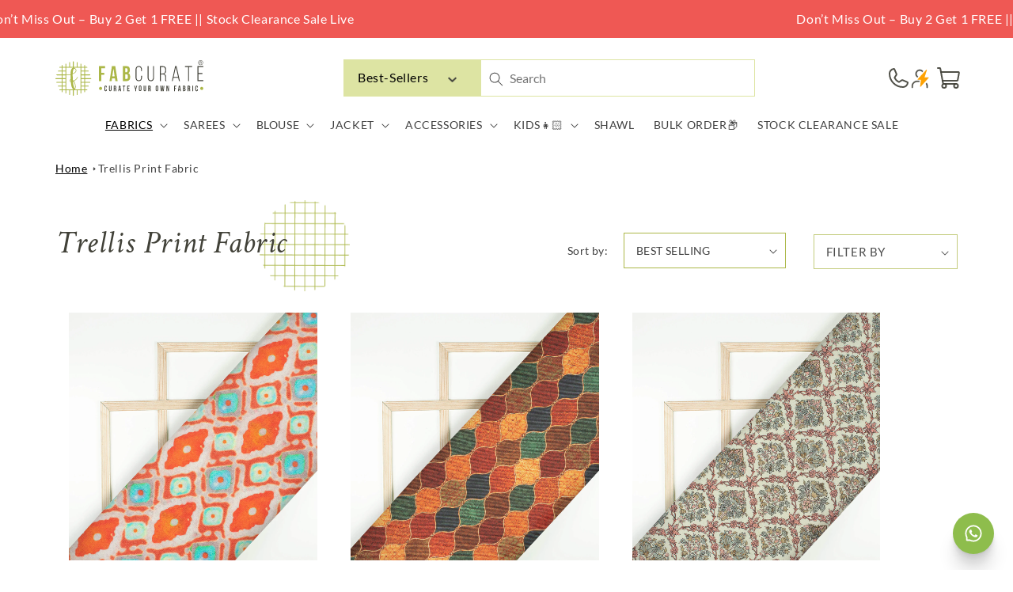

--- FILE ---
content_type: text/html; charset=utf-8
request_url: https://fabcurate.com/en-uk/tools/tabarnapp-ad/v1_1/default,dealIds/smart_cart_liquid.ejs?INR12345905&tabarnapp
body_size: -705
content:

{
"isStaffMember":false,
"now": "2025-12-11 16:16",
"prod_extra":{"0":{}
},
"prod_col": {"0":[]
  },"has_carthook":false,"currency":"INR","money_format":"\u003cspan class=money\u003e₹ {{amount}}\u003c\/span\u003e","money_with_currency_format":"\u003cspan class=money\u003e₹ {{amount}}\u003c\/span\u003e","cbt":"default,dealIds"
}


--- FILE ---
content_type: text/css
request_url: https://fabcurate.com/cdn/shop/t/138/assets/st.css?v=12951622793401473171755509367
body_size: 9682
content:
@import"https://maxcdn.bootstrapcdn.com/font-awesome/4.7.0/css/font-awesome.min.css";@import"https://fonts.googleapis.com/css2?family=Montserrat:ital,wght@0,100;0,200;0,300;0,400;0,500;0,600;0,700;0,800;0,900;1,100;1,200;1,300;1,400;1,500;1,600;1,700;1,800;1,900&display=swap";.st-img-container{padding-bottom:100%}body.searchtap span.proquantity{text-align:center}#searchModal .product-des.abs-bottom.abs-bottom-dt form{background-color:#abb747!important;display:block}.st-img-container a img{position:absolute;left:50%;top:50%;transform:translate(-50%,-50%);width:100%;height:100%;object-fit:contain}#searchModal .product-label span{position:absolute;top:15px;right:0;border-radius:0 0 15px!important;overflow:hidden;display:block;padding:9px 21px;font-family:Metal;font-style:normal;font-weight:400;color:#375a59;background:#ffed8f;font-size:14px;border:none;letter-spacing:.1rem;line-height:1}.searchtap .header .main-overlap-header{position:relative;top:0!important}.st-search-bar.st-for-desktop{position:relative;display:block;width:220px;top:0;margin-top:0;margin-left:0}a.st-loop-product{display:block;text-decoration:none}.st-card-hover{display:block;background-color:#fff;opacity:0}img.img_thumbnail{position:absolute;top:50%;left:50%;transform:translate(-50%,-50%);transition:all .25s ease}.st-card.product-itemfabric:hover img.img_thumbnail{transform:translate(-50%,-50%)scale(1.03)}.searchtap .main-content{padding-top:0}#searchModal .st-dropdown-area{width:220px}#searchModal .product--sale,#searchModal .product--sold-out{top:4px!important}#searchModal .iWishAddColl{position:absolute;top:14px;right:14px;z-index:1}.st-container{max-width:100%;margin:0 auto;padding:0}.st-search-bar.for-desktop{display:block}.st-search-bar.for-mobile-only{display:none}a.st-wishlist{position:absolute;top:14px;right:14px;color:#000;z-index:5;text-decoration:none}a.st-wishlist .fa{color:#000;text-decoration:none}.st-variant-wrapper{min-height:28px;padding-bottom:3px;padding-right:1px;display:inline-block}.st_variant_title{display:inline-block;border:1px solid #444444;color:#444;padding:5px 2px 3.2px 3px;line-height:1;border-radius:100%;margin:0 4px 4px;font-weight:600}.st-variant-unavailable{pointer-events:none;opacity:.5}.st-product-element-top{position:relative;display:flex;overflow:hidden;align-items:center;justify-content:center;backface-visibility:hidden;-webkit-backface-visibility:hidden;-moz-backface-visibility:hidden;-o-backface-visibility:hidden;margin-bottom:0}.st-product-element-top>a{display:block}.st-product-labels{position:absolute;display:flex;display:-webkit-flex;display:-ms-flex;-webkit-flex-direction:column;-ms-flex-direction:column;flex-direction:column;-webkit-align-items:flex-start;-ms-flex-align:flex-start;align-items:flex-start;-webkit-flex-wrap:nowrap;-ms-flex-wrap:nowrap;flex-wrap:nowrap;z-index:1;max-width:50%}.st-labels-rounded{top:5px;left:5px}.st-onsale{background-color:#ea0011}.st-product-label{display:flex;display:-webkit-flex;display:-ms-flex;-webkit-justify-content:center;-ms-justify-content:center;justify-content:center;-webkit-align-items:center;-ms-flex-align:center;align-items:center;min-height:40px;font-size:12px;border-radius:35px}.st-product-label{min-width:40px;color:#fff;font-weight:700;word-break:break-all;line-height:1.2;text-align:center;text-transform:uppercase;font-family:inherit}.st-out-of-stock.st-product-label{background-color:#000}.st-out-of-stock{max-width:50px;font-size:12px;position:absolute;margin-left:5px;margin-top:65px;z-index:1}.st-basel-buttons{position:absolute;top:0;right:0;z-index:1}.st-products .yith-wcwl-add-to-wishlist{opacity:0;visibility:hidden;transform:scale(0);-webkit-transform:scale(0);-moz-transform:scale(0);-o-transform:scale(0);-ms-transform:scale(0);-sand-transform:scale(0)}.st-products:hover .yith-wcwl-add-to-wishlist{opacity:1;visibility:visible;transform:scale(1);-webkit-transform:scale(1);-moz-transform:scale(1);-o-transform:scale(1);-ms-transform:scale(1);-sand-transform:scale(1)}.st-basel-buttons .yith-wcwl-add-to-wishlist{opacity:0;visibility:hidden;transform:scale(0);-webkit-transform:scale(0);-moz-transform:scale(0);-o-transform:scale(0);-ms-transform:scale(0);-sand-transform:scale(0);margin-bottom:0;-webkit-transition:all .25s ease-in-out;-moz-transition:all .25s ease-in-out;-o-transition:all .25s ease-in-out;transition:all .25s ease-in-out}.st-basel-buttons .yith-wcwl-add-to-wishlist a{font-size:0;width:35px;height:35px;line-height:35px;color:#000000e6}.st-basel-buttons .yith-wcwl-add-to-wishlist a:before{font-size:18px}.st-product-title{margin-bottom:5px;text-align:left;line-height:21px;margin-top:0;font-weight:400;min-height:69px;display:-webkit-box;overflow:hidden;-webkit-line-clamp:3;-webkit-box-orient:vertical;width:70%}#searchModal .st-title-box{display:flex}.st-card.product-itemfabric:hover a{text-decoration:underline;text-underline-offset:.3rem}h3.st-product-title:hover a{text-decoration:none!important}#searchModal .card--stock{width:30%}#searchModal .st-swap-elements{display:flex;width:100%;justify-content:space-between;align-items:center}#searchModal button.product-form__submit.button{background:transparent;border:none!important;width:fit-content;display:block;min-width:auto}#searchModal button.product-form__submit.button:hover{border:2px solid #ABB747!important;background:#fff;transition:1s;color:#abb747}#searchModal button.product-form__submit.button:after{border:none!important;box-shadow:none!important}.st-card:hover a.st-add-to-cart-btn{text-decoration:none;opacity:1}a.st-add-to-cart-btn{position:absolute;bottom:0;opacity:0;left:0;right:0;background:#abb747;color:#fff;border-color:#abb747;width:100%;text-transform:uppercase;font-weight:500;letter-spacing:.05em;font-size:14px;line-height:20px;outline:none;overflow:hidden;text-overflow:ellipsis;white-space:nowrap;border-radius:0;border:1px solid rgba(255,255,255,0);min-width:130px;max-width:100%;transition:all .3s ease;text-align:center;z-index:1}.st-product-title a{display:inline;color:#375a59;padding-bottom:1px;border:none;text-decoration:none;text-transform:capitalize;font-family:Metal;font-style:normal;font-weight:400;font-size:16.25px;padding-right:2rem}.st-price{text-align:center}.st-title-box small{font-size:12px;font-family:inherit}.st-wrap-price span.st-price{display:block}.st-product-title:hover a{text-decoration:none}#overlay1 .container{margin-top:70px;padding-bottom:70px;min-height:190px;font-size:2.2em;text-align:center}.st-wrapp-swap{width:100%}.st-btn-add{font-size:13px;text-transform:uppercase;font-family:Montserrat,sans-serif;font-weight:400;font-style:normal;max-width:100%;line-height:43px;height:45px;padding:0 15px;width:75%;background:#fff;border:1px solid #c7c7c7;margin-top:5px!important;margin:0 auto;cursor:pointer}.st-btn-add:hover{background-color:#000;color:#fff}.st-products .st-wrap-price{display:flex;flex-direction:row;flex-wrap:wrap;align-items:center;justify-content:flex-start;font-family:inherit;min-height:52px}.st-product-grid-item .st-price{margin-bottom:0;height:32px;line-height:32px;text-align:left;overflow:hidden;position:relative;display:block;font-size:16px}.st-price del{margin:0 10px}.st-product-grid-item .st-price del>.amount{font-size:15px}.st-price del>.amount{font-size:14px;font-weight:400;color:#969696;text-decoration:line-through;text-transform:capitalize}.st-price ins{font-size:14px;font-family:Montserrat,sans-serif;font-weight:600;text-decoration:none;background-color:transparent;padding:0;opacity:1;color:#abb747}.st-price ins{font-weight:600}.st-products .st-product-element-top:hover .st-hover-img{opacity:1}.st-horizontal-filter{position:relative;width:100%;min-height:60px;margin-bottom:10px!important;border-bottom:1px solid #ebebeb}.st-horizontal-filter .filter-column{display:flex;align-items:center;height:60px}.st-horizontal-filter .filter-col{display:block;max-width:none;width:auto;flex:none;padding:0;margin-bottom:10px;margin-top:0;position:relative;color:inherit}.st-horizontal-filter .st-filter-title{font-family:Montserrat,sans-serif;background-color:#fff;color:#0f0f0f;border:1px solid #ebebeb;font-weight:600;font-size:12px;cursor:pointer;min-width:auto;transition:none;padding:10px 30px 10px 15px;line-height:18px;text-transform:uppercase;margin:0 10px!important;background-image:url(select-down.svg);background-size:12px;background-position-x:92%;background-position-y:center;background-repeat:no-repeat;border-radius:0}.st-horizontal-filter .st-flex-right{display:flex;justify-content:flex-end;flex:5}.st-horizontal-filter .st-filter-title:first-child{margin-left:0!important}.st-horizontal-filter .st-filter-title:hover{color:#fff;background-color:#abb747;background-image:url(arrow-down-white.svg);background-size:12px}.st-horizontal-filter .st-filter-header{margin:1rem 0 .75rem;padding:0 1.14285714rem!important;color:inherit;font-size:12px;font-weight:700;text-transform:capitalize;white-space:nowrap}.st-horizontal-filter input{width:100%!important;height:32px!important;padding:0 0 0 30px!important;box-sizing:border-box!important;background-image:url(https://image.flaticon.com/icons/svg/483/483356.svg);background-repeat:no-repeat;background-size:12px;background-position-y:center;background-position-x:10px;box-shadow:none!important;background-color:#fff!important;margin-bottom:10px!important;border:1px solid rgba(34,36,38,.15);color:#000000de!important;border-radius:.28571429rem}.st-horizontal-filter .filter-input-outer{margin:1.14285714rem .78571429rem!important;min-width:10rem!important}.st-horizontal-filter .st-dropdown-wrapper{min-height:auto;position:absolute;margin-top:1px!important;margin-left:0!important;border-radius:4px;min-width:180px;max-width:250px;max-height:220px;overflow-y:auto;background-color:#fff;z-index:999;display:none;box-shadow:0 0 17px #82939f52;-webkit-transform-origin:top;transform-origin:top;-webkit-animation-fill-mode:forwards;animation-fill-mode:forwards;-webkit-transform:scale(1,0);transition:all .2s linear;-webkit-transition:all .2s linear}.st-horizontal-filter .st-dropdown-wrapper::-webkit-scrollbar{width:3px;background-color:#ccc}.st-horizontal-filter .st-dropdown-wrapper::-webkit-scrollbar-thumb{background-color:#777}.st-horizontal-filter .st-filter-button:hover .st-dropdown-wrapper{display:block!important;opacity:1;-webkit-transform:scale(1,1)}.st-horizontal-filter .st-dropdown-wrapper:before{content:"";position:absolute;top:-8px;border-bottom:10px solid #fff;border-left:10px solid transparent;border-right:10px solid transparent;left:10px;z-index:999}.st-horizontal-filter .st-dynamic-filters{padding:12px 16px 12px 12px!important}.st-horizontal-filter .st-dynamic-filters .st-checkbox input[type=checkbox]{display:none!important}.st-horizontal-filter .st-dynamic-filters .st-checkbox{display:flex;align-items:center;height:25px}.st-horizontal-filter .st-dynamic-filters .st-checkbox .st-item-checkbox{height:13px;width:13px;float:left;display:inline-block;border:1px solid #aaa!important;margin-right:10px!important;position:relative;margin-top:0!important}.st-horizontal-filter .st-dynamic-filters .st-checkbox .st-item-checkbox:after{content:"";width:9px;height:6px;opacity:0;position:absolute;top:2px;left:0;right:0;margin:0 auto;border:2px solid #5d0b8b;border-top:none;border-right:none;background:0 0;transform:rotate(-50deg);box-sizing:border-box!important}.st-horizontal-filter .st-dynamic-filters .st-checkbox label input[type=checkbox]:checked+.st-item-checkbox:after{content:"";opacity:1!important}.st-horizontal-filter .st-dynamic-filters .st-checkbox span.filter-name{text-overflow:ellipsis;overflow:hidden;max-width:135px;display:inline-block;white-space:nowrap}.st-horizontal-filter .st-dynamic-filters .st-checkbox span.sort-filter-name{text-overflow:ellipsis;overflow:hidden;max-width:100%;display:inline-block}.st-horizontal-filter .st-dynamic-filters .st-checkbox label{font-family:Montserrat,sans-serif;width:100%;color:#272727;margin-bottom:0!important;cursor:pointer;font-size:11px;font-weight:500;text-transform:capitalize;line-height:normal}.st-horizontal-filter .st-dynamic-filters .st-checkbox span.st-count-filter{font-weight:300!important;float:right;display:inline-block;opacity:.5;font-size:12px}.st-horizontal-filter .st-transition{-webkit-animation-iteration-count:1;animation-iteration-count:1;-webkit-animation-duration:.3s;animation-duration:.3s;-webkit-animation-timing-function:ease;animation-timing-function:ease;-webkit-animation-fill-mode:both;animation-fill-mode:both;display:block!important;visibility:visible!important}.st-last-clear-tag{float:right;position:absolute;right:0;background-color:#abb747!important;color:#fff;border-color:#abb747!important;border-radius:50px;padding:4px 8px!important;cursor:pointer}.st-filter-tags{position:relative;max-height:104px;overflow:hidden;width:100%;display:inline-flex}.st-filter-inner{margin:0 0 8px!important;width:90%}.st-filter-tags .st-filter-inner .tag-item{display:inline-block;cursor:pointer;font-size:10px!important;font-family:inherit;background-color:#fff;box-shadow:0 2px 4px #ffffff80;border:1px solid #ebebeb;border-radius:50px;flex-wrap:wrap;overflow:hidden;transition:background-color .1s;max-width:200px;opacity:1;padding:6px 8px!important;line-height:12px!important;margin:1px 4px 1px 0!important;color:#000;font-weight:400;-webkit-transition:height .3s ease .05s,line-height .3s ease .05s,color .3s ease;transition:height .3s ease .05s,line-height .3s ease .05s,color .3s ease}.st-filter-tags .st-filter-inner .tag-item:hover{color:#abb747;border-color:#abb747}.st-filter-tags .st-filter-inner .tag-close{display:inline-block}.st-filter-tags .st-filter-inner .tag-content{display:inline-block;white-space:nowrap;text-overflow:ellipsis;overflow:hidden;vertical-align:bottom!important;margin-left:3px!important;letter-spacing:.1em;max-width:90%;font-weight:500;text-transform:capitalize}.st-search-bar{position:relative}.st-product-img-wrap{position:relative;text-align:center}.st-product-img{backface-visibility:hidden;-webkit-backface-visibility:hidden;-moz-backface-visibility:hidden;-o-backface-visibility:hidden}#searchModal .yith-wcwl-add-to-wishlist{position:absolute;top:5px;right:5px;font-size:19px;z-index:5}#searchModal .lazyloaded,#searchModal .lazyload{display:block;width:100%;height:100%;position:relative;background-repeat:no-repeat;background-size:cover;background-position:center center}#searchModal .st-back-img{position:absolute;top:0;opacity:0;-webkit-transition:all .4s ease-in-out;-moz-transition:all .4s ease-in-out;-o-transition:all .4s ease-in-out;transition:all .4s ease-in-out}#searchModal .st-product-inner .st-name{padding-top:10px;margin-bottom:5px}#searchModal .st-product-inner .tooltip_left:before{display:none}#searchModal .st-price .price-wrap{margin-right:6px}#searchModal .st-product-inner .st-name a{font-size:16px;letter-spacing:.3px;line-height:18px;font-weight:400;display:block}#searchModal .st-product-inner:hover .st-back-img{opacity:1}#searchModal .st-product-inner .st-price .price{font-size:16px;position:relative;display:block;color:#333;font-weight:600;overflow:hidden}#searchModal img.st-main-img{position:relative;-webkit-transition:all .3s ease-in-out;-moz-transition:all .3s ease-in-out;-o-transition:all .3s ease-in-out;-ms-transition:all .3s ease-in-out;transition:all .3s ease-in-out}#searchModal img.st-alternative{display:inline-block!important;left:0;right:0;top:auto;opacity:0;margin:0 auto;position:absolute;height:auto;max-height:400px;-webkit-transition:all .3s ease-in-out;-moz-transition:all .3s ease-in-out;-o-transition:all .3s ease-in-out;-ms-transition:all .3s ease-in-out;transition:all .3s ease-in-out;width:auto}.st-bottom-card{display:block;background:#f4f4ec;margin-top:-12rem;padding:13rem 5% 20px;border-bottom-right-radius:15px}#searchModal .st-card:hover img.st-main-img,#searchModal .st-card:hover img.st-alternative{opacity:1}.st-search-bar .input-close-btn{width:20px;height:44px!important;display:none;cursor:pointer;background-image:url(cross.svg)!important;background-position-y:center!important;background-position-x:center;background-repeat:no-repeat!important;background-size:11px!important;position:absolute;top:0;right:0;margin-right:10px;margin-top:0;color:#000}.st-search-bar input{padding:8px 30px 8px 14px;width:100%;font-size:16px!important;min-width:200px;font-weight:500;background-color:transparent;background-size:16px!important;background-position-x:195px!important;background-position-y:center!important;background-repeat:no-repeat!important;color:#000;letter-spacing:0px;text-transform:capitalize;line-height:normal;border-left:none;border-right:none;border-top:none}.st-search-bar input:focus{outline:none}h2.page-heading{margin-bottom:1em}.st-brand-outer:hover .st-brand-txt{color:#47b475}.st-brand-outer:hover .st-brand{background-image:url(https://www.searchtap.io/img/st-icon.svg)}#searchModal{position:relative;margin-top:20px}.st-pt100{padding-top:100%}.st-clear-btn,#searchModal .st-width{width:100%}.st-desktop-filters{text-align:center;margin:0 auto;display:flex;justify-content:center;align-items:center;padding:0 5px}.search-head .form-control{padding:10px 12px;font-family:inherit;font-weight:500;margin-bottom:0;font-style:normal;color:#000;background-color:#fff;-webkit-transition:color .2s ease-in-out;transition:color .2s ease-in-out;letter-spacing:0;text-transform:none;font-size:16px;line-height:normal;padding-left:40px!important;padding-right:35px;width:80%;border:1px solid #ededed;height:40px;background-image:url(search-icon.svg)!important;background-position-y:center;background-position-x:12px;background-repeat:no-repeat;background-size:16px;border-radius:0}#searchModal .product-des.abs-bottom.abs-bottom-dt{background-color:#abb747}#searchModal .grid-view-item__image-wrapper{margin:0 auto 15px;position:relative;width:100%;height:100%;overflow:hidden}#searchModal .grid-view-item__image{display:block;margin:0 auto;width:100%;height:100%}#st-back-top{background-image:url(up-arrow.svg);background-size:17px;background-repeat:no-repeat;background-position:center center;background-color:#ebebeb;position:fixed;bottom:75px;right:90px;width:55px;cursor:pointer;height:55px;-webkit-transition:.2s;-moz-transition:.2s;transition:.2s;z-index:99999;border-radius:50%;border:1px solid #ebebeb}#st-back-top img{width:40px;height:40px}.st-sort-dropdown{width:100%}.st-form-group{position:relative;font-family:inherit;display:block;padding:13px 20px;border-radius:2px;z-index:9;float:right;text-transform:uppercase;background-color:#ebeff0;font-weight:700}span.st-sorting-btn{border:none;color:#333;background-color:transparent;font-size:12px;text-transform:uppercase;background-image:url(select-down.svg);background-repeat:no-repeat;background-size:12px;background-position-y:center;background-position-x:right;min-width:130px;display:block}.st-sorting-btn span{margin-right:20px}.st-sorting{display:block;position:absolute;top:100%;left:0;padding-top:10px!important;background-color:#fff;text-align:left;min-width:170px;margin:0;font-size:12px;border-radius:2px;list-style:none;max-height:385px;padding:18px 0;border:1px solid #ddd;-webkit-box-shadow:0 0 35px -10px rgba(0,0,0,.25);box-shadow:0 0 35px -10px #00000040;-ms-touch-action:manipulation;-webkit-overflow-scrolling:touch;background-clip:padding-box;-webkit-transition:all .2s;-moz-transition:all .2s;-o-transition:all .2s;transition:all .2s;transition:transform .25s ease .35s,opacity .1s ease .25s,visibility .1s ease .25s;-webkit-transition:-webkit-transform .25s ease .35s,opacity .1s ease .25s,visibility .1s ease .25s}.st-sorting li:hover a{background-color:#000;color:#fff!important}.st-checkbox.activeColor{background-color:#abb747}.st-sorting li a{display:block;padding:8px 20px;width:100%;cursor:pointer;-webkit-user-select:none;-moz-user-select:none;-ms-user-select:none;user-select:none;color:#333;text-align:left;-webkit-transition:color .2s ease-in-out;transition:color .2s ease-in-out;line-height:1.42857143;white-space:nowrap}.st-sorting-btn:hover .st-sorting{display:block}.st-sorting:before{content:"";position:absolute;left:17px;width:0px;height:2px;border-style:solid;bottom:100%;border-width:0 7px 7px 7px;border-color:transparent transparent #000 transparent;-webkit-filter:drop-shadow(0 -2px 2px rgba(54,54,54,.2));filter:drop-shadow(0 -2px 2px rgba(54,54,54,.2))}#searchModal .st-filter-icon{margin-right:35px;height:6px;width:6px;background:red;position:absolute;z-index:9;right:0;margin-top:-5px;border-radius:50%}.resut-summary-t span.txt-red{font-weight:700;color:#000}.st-dropdown-area::-webkit-scrollbar{width:.2em}.st-dropdown-area::-webkit-scrollbar-track{box-shadow:inset 0 0 6px #0000004d}.st-dropdown-area::-webkit-scrollbar-thumb{background-color:#a9a9a9;outline:1px solid slategrey}.st-brd-left{margin-right:10px}.desktop-filter-outer .btn.st-clear-btn:hover{opacity:1}.checkbox label input[type=checkbox],.radio label input[type=radio]{display:none}.checkbox .cr,.color .checkbox .cr,.radio .cr{position:relative;display:inline-block;float:left;margin-right:.5em}.checkbox label input[type=checkbox]+.cr>.cr-icon,.radio label input[type=radio]+.cr>.cr-icon{transform:scale(1) rotate(-20deg);opacity:0;transition:all .3s ease-in}.checkbox .cr .cr-icon,.radio .cr .cr-icon{position:absolute;font-size:.7em}#searchModal .count-filter{font-weight:400;font-size:12px;color:#6a6a6a;position:absolute;right:0;margin-right:0;margin-top:2px}#searchModal .checkbox label input[type=checkbox]:checked+.cr{background:#abb747;border-color:#abb747}.checkbox label input[type=checkbox]:checked+.cr>.cr-icon,.radio label input[type=radio]:checked+.cr>.cr-icon{transform:scale(1) rotate(0);opacity:1;color:#fff}#searchModal .product-list .quickview-button{display:none}#searchModal .product-list .product-top{float:left;width:25%}#searchModal .product-list .product-bottom{float:left;width:75%}#searchModal .product-list .product-list-thumb{display:block;float:left;max-width:200px;position:relative}#searchModal .product-grid-btn .variants a:hover,#searchModal .product-list-btn .variants a:hover{color:#fff;text-decoration:none}#searchModal .product-list .product-grid-btn{display:none}#searchModal .products-grid .product-grid-btn{display:block}#searchModal .products-grid .product-list-btn{display:none}#searchModal .product-list .product-list-btn{display:block}#searchModal .products-grid .short-description{display:none}#searchModal .product-list .short-description{display:block}.hide-desktop{display:none}#searchModalContainer .st-loading{border-radius:150px;border:1px solid #000;border-top-color:#fff;height:120px;width:120px;animation:st-loading 1.2s linear infinite;-webkit-animation:st-loading 1.2s linear infinite;margin:0 auto 200px;top:0;margin-top:200px!important}@keyframes st-loading{0%{transform:rotate(0)}to{transform:rotate(360deg)}}@-webkit-keyframes st-loading{0%{-webkit-transform:rotate(0)}to{-webkit-transform:rotate(360deg)}}.pl0{padding-left:0!important}.pr0{padding-right:0!important}#searchModal .st-product{display:flex;flex-wrap:wrap;width:100%}.st-col-md-1,.st-col-md-10,.st-col-md-11,.st-col-md-12,.st-col-md-2,.st-col-md-3,.st-col-md-4,.st-col-md-5,.st-col-md-6,.st-col-md-7,.st-col-md-8,.st-col-md-9{float:left}.st-col-lg-1,.st-col-lg-10,.st-col-lg-11,.st-col-lg-12,.st-col-lg-2,.st-col-lg-3,.st-col-lg-4,.st-col-lg-5,.st-col-lg-6,.st-col-lg-7,.st-col-lg-8,.st-col-lg-9,.st-col-md-1,.st-col-md-10,.st-col-md-11,.st-col-md-12,.st-col-md-2,.st-col-md-3,.st-col-md-4,.st-col-md-5,.st-col-md-6,.st-col-md-7,.st-col-md-8,.st-col-md-9,.st-col-sm-1,.st-col-sm-10,.st-col-sm-11,.st-col-sm-12,.st-col-sm-2,.st-col-sm-3,.st-col-sm-4,.st-col-sm-5,.st-col-sm-6,.st-col-sm-7,.st-col-sm-8,.st-col-sm-9,.st-col-xs-1,.st-col-xs-10,.st-col-xs-11,.st-col-xs-12,.st-col-xs-2,.st-col-xs-3,.st-col-xs-4,.st-col-xs-5,.st-col-xs-6,.st-col-xs-7,.st-col-xs-8,.st-col-xs-9{position:relative;min-height:1px;padding-right:15px;padding-left:15px;box-sizing:border-box}.st-col-md-1{width:8.3333333333333%}.st-col-md-2{width:20%}.st-col-md-3{width:25%}.st-col-md-4{width:33.333333333333%}.st-col-md-5{width:41.666666666667%}.st-col-md-6{width:50%}.st-col-md-7{width:58.333333333333%}.st-col-md-8{width:66.666666666667%}.st-col-md-9{width:75%}.st-col-md-10{width:80%}.st-col-md-11{width:91.666666666667%}.st-col-md-12{width:100%}.st-row{margin-right:-15px;margin-left:-15px;display:flex;flex-wrap:wrap;box-sizing:border-box}.hidden-desktop{display:none}.hidden-mobile{display:inline-block}.plr0{padding-left:0;padding-right:0}#searchModal div#noResults{background-color:#fff;border:1px solid #0000001a;clear:both;text-align:center;margin:35px auto 20px;max-width:170px;padding:8px 10px;font-size:12px;text-transform:uppercase;color:#232323;font-weight:500;font-family:inherit}#searchModal .st-card{padding:15px 0 0;margin-bottom:25px}[v-cloak]{display:none}#overlay .container{margin-top:50px;padding-bottom:20px;min-height:120px;font-size:13px;text-align:center}#searchModal .resultLoading{padding-bottom:50px;min-height:550px;background:url(loader.svg) center no-repeat #fff}.st-brand-outer{width:180px;right:0;top:auto;display:none;cursor:pointer;position:absolute;z-index:1;text-align:right;margin-right:0}.st-brand-outer .st-brand-txt{color:#9a9b9c;-webkit-transition:all .1s ease-in;transition:all .1s ease-in;display:inline-block;font-weight:300;font-size:10px;padding-left:5px;margin-left:3px;text-transform:capitalize}.st-brand-outer .st-brand{background-image:url(https://www.searchtap.io/img/st-gray-icon.svg);background-repeat:no-repeat;background-size:8px;width:8px;height:8px;margin:0 auto 0 0;-webkit-transition:all .1s ease-in;transition:all .1s ease-in;display:inline-block;vertical-align:middle}#searchModal .grid-view-item__image{position:relative}#searchModal .sidebar .filter-list-container{overflow-y:auto!important;overflow-x:hidden;max-height:268px}#searchModal .sidebar__inner{position:relative}#searchModal .filter-header{line-height:100%;display:flex;justify-content:space-between;padding:25px 5px;padding-bottom:25px!important;margin-bottom:0;background:#fff;text-transform:uppercase;font-family:inherit}#searchModal .st-qv a{cursor:pointer}#searchModal .sidebar .filter-list-container::-webkit-scrollbar-track{-webkit-box-shadow:inset 0 0 6px rgba(0,0,0,.3);background-color:#000}#searchModal .sidebar .filter-list-container::-webkit-scrollbar{width:1px;background-color:#535454}#searchModal .sidebar .filter-list-container::-webkit-scrollbar-thumb{background-color:#b7b9ba;border:1px solid #b7b9ba}#searchModal .filter-header h4.filter-title{position:relative;font-family:inherit;letter-spacing:.05em;font-size:14px;font-weight:700;margin-bottom:0;text-transform:uppercase;line-height:1.5;color:#000;display:block;text-rendering:optimizeLegibility;-webkit-font-smoothing:antialiased;-moz-osx-font-smoothing:grayscale}.st-brand-outer a,.st-brand-outer:hover a{text-decoration:none}#searchModal .st-reset-all{float:right;font-family:inherit;position:absolute;top:0;right:0;font-size:14px;font-weight:500;color:#fa6b6b;text-transform:capitalize;cursor:pointer;letter-spacing:0}#searchModal .btn-disabled{color:#bebebe!important;border-color:#bebebe!important;background:#0000!important}#overlay .search-pform p{line-height:1.1em}.header-bottom .search-bar input.input-group-field{border-color:#000!important}#mobile-filter .mobileFilters span.filter-clear{font-size:12px;right:40px;position:absolute;margin-top:1px;color:#908f8f;font-weight:400}#searchModal .filter-container .outer-checkbox .st-checkbox{border:.3mm solid #b7b7b7;width:15px;height:15px;position:relative;float:left;display:block;margin-right:10px;margin-top:0}#searchModal .toolbar span.grid{background-position:0 -640px!important}#searchModal .toolbar span.list.active,#searchModal .toolbar span.list:hover{background-position:0 -768px!important;text-decoration:none;color:#e95144}#searchModal .contain-size{position:relative;overflow:hidden;margin-bottom:10px}#searchModal .filter-container .filter-list-container .filter-list-desktop span.number_of_product{float:right;color:#a5a6a7;font-size:12px;padding-right:6px;font-weight:400;letter-spacing:0px}#searchModal .filter-container .filter-list-container .outer-checkbox input{display:none}#searchModal .filter-container .filter-list-container .outer-checkbox label{display:block;font-family:inherit;position:relative;padding-left:0;margin:0;cursor:pointer;padding-bottom:0;font-size:12px;font-weight:700;color:#000;letter-spacing:.05em}#searchModal .filter-container .outer-checkbox .filter-label{float:left;text-overflow:ellipsis;overflow:hidden;white-space:nowrap;width:60%;color:#333;text-transform:capitalize}.list-group-item .checkbox{margin:0 auto;line-height:14px}#searchModal .filter-container .filter-list-container li{list-style:none;line-height:1.4em;margin:10px 0;width:100%;display:block;overflow:hidden}#searchModal .filter-container .outer-checkbox .st-checkbox .cr-icon{opacity:0;position:absolute;font-size:9px;padding-top:1px;padding-left:2px}#searchModal .filter-container .outer-checkbox label input[type=checkbox]:checked+.st-checkbox>.cr-icon{opacity:1;color:#fff}#searchModal .filter-container .outer-checkbox label input[type=checkbox]:checked+.st-checkbox{background:#000;border-color:#000}#searchModal .filter-container h4{font-family:inherit;font-weight:700;border-top:1px solid #d0d0d0;font-size:14px;line-height:1.5;color:#000;text-transform:uppercase;display:block;letter-spacing:.05em;text-rendering:optimizeLegibility;-webkit-font-smoothing:antialiased;-moz-osx-font-smoothing:grayscale;margin-bottom:0;padding:12px 0}#searchModal .st-product-outer .col-md-2{width:20.5%}#searchModal .st-product-outer .col-md-10{width:79.5%}#searchModal .filter-container h4.main-filter-title .fa{float:right;padding-right:0;font-size:25px;margin-top:-1px}#searchModal .filter-container .st-clear{font-size:10px;position:absolute;right:0;display:block;margin-top:15px;margin-right:30px;font-weight:400;color:#333;cursor:pointer;text-align:right;float:right;text-transform:uppercase}#searchModal .filter-container .st-filter-tab{display:block;padding:0;cursor:pointer;background:#fff}#searchModal .sidebar__inner .filter-list-container ul{margin:0;padding:10px 0;border-top:1px solid #d0d0d0}ul#color_filter li{min-width:30px;max-width:90px;width:auto!important;float:left;margin:0 0 2px!important;cursor:pointer;position:relative}ul#color_filter .checkbox .st-checkbox{border:1.5px solid #fff;border-radius:0;width:25px;height:25px;display:block;margin-top:0}#searchModal ul#color_filter .outer-checkbox .st-checkbox{border:1px solid #e2e2e2;width:25px;height:25px;position:relative;float:left;display:block;margin-right:0;margin-top:0}#searchModal ul#color_filter .outer-checkbox .st-checkbox:hover{border:1px solid #000}ul#color_filter{min-height:100px;height:100%;margin-top:20px}ul#color_filter .outer-checkbox .st-checkbox .cr-icon{position:absolute;font-size:14px!important;padding-top:5px!important;padding-left:5px!important;width:100%!important;height:100%!important}ul#color_filter .outer-checkbox label input[type=checkbox]:checked+.st-checkbox>.cr-icon{opacity:1;color:#e0dede!important}ul#color_filter .outer-checkbox label input[type=checkbox]:checked+.st-checkbox>.cr-icon{border:1px solid #000}.st-dropdown-area.st-color .st-item-checkbox{border-radius:50%}span.st-color-box{width:13px;height:13px;position:relative;display:block;margin-top:-1px;margin-left:-1px;border-radius:50%}.st-dropdown-area.st-color .st-item-checkbox:after{content:"";border:2px solid #ffffff!important;border-top:none!important;border-right:none!important}.st-product .pl0{padding-left:0}#searchModal .st-product-wrap{position:relative;text-align:center;margin-bottom:25px;display:block}#searchModal .product-info__caption{margin-top:20px}#searchModal .st-product-wrap .product-info__caption .product-details{margin:10px 0 0;text-align:center}#searchModal .st-product-wrap .product-info__caption .product-details .title{text-overflow:ellipsis;white-space:nowrap;overflow:hidden}#searchModal .st-product-wrap .product-info__caption .product-details .title{font-family:inherit;font-weight:300;font-style:normal;text-transform:capitalize;font-size:15px;letter-spacing:2px;text-rendering:optimizeLegibility}#searchModal .st-product-wrap .price,.st-product-wrap .title{display:block;margin-bottom:5px;font-size:inherit;line-height:1.2}#searchModal .st-product-wrap .sale,#searchModal .sale,#searchModal .st-product-wrap .sale span.money{color:#d54d4d}#searchModal .st-product-wrap .was_price .money{text-decoration:line-through;color:#8c8b8b!important;text-shadow:none;font-weight:400}#searchModal .hidden-sm,#searchModal .hidden-xs{display:block!important}div#new_tags{margin-top:15px}.all_tags{height:60px;text-align:left;white-space:nowrap;overflow-x:hidden;overflow-y:hidden;padding:0 10px;width:93%;margin:0 auto}#searchModal .contain-size .multiple_box{width:100%;margin:0 auto}.all_tags .tag-button{float:none;display:inline-block;font-size:13px;-webkit-border-radius:2px;height:auto;color:#444;margin:0 .1em .5em;cursor:pointer}.multiple_box label{font-weight:400;margin-left:2px;text-transform:none;margin-right:2px;cursor:pointer;border-radius:40px;line-height:34px;-webkit-user-select:none;user-select:none;max-width:100%}.multiple_box input[type=checkbox]{display:none;width:auto;position:inherit;margin-right:10px;margin-top:0}.multiple_box label span{margin:0;font-family:inherit;font-size:12px;padding:6px 20px;letter-spacing:.02em;float:left;color:#333;text-decoration:none;font-weight:600;border-radius:40px;text-transform:capitalize;border:1px solid #d0d0d0}#tag_left{left:20px;padding-left:0!important}#tag_right{position:absolute;right:30px}#tag_left,#tag_right{top:18px;cursor:pointer;position:absolute;width:25px;height:40px;background-color:#fff}#searchModal .st-left-arrow{background-image:url(left-arrow.svg);background-repeat:no-repeat;background-position:center center;background-size:16px;width:20px;height:40px;display:block;padding-top:0;background-color:#fff}#searchModal .st-right-arrow{background-image:url(right-arrow.svg);background-repeat:no-repeat;background-position:right;background-size:16px;width:25px;height:40px;display:block;padding-top:4px;background-color:#fff}.multiple_box input[type=checkbox]:checked+span.filter-tags{color:#fff!important;border-radius:40px;background:#000;border-color:#000;background-position:center center}.st-sort-bg{width:100%;padding-top:0;background:#fff}.st-img-container a img{width:90%;height:100%;vertical-align:top;object-fit:cover}#searchModal .sort-by{margin-bottom:0;background:transparent;color:#333;position:relative;display:inline-block;vertical-align:middle}.sort-by label{float:left;position:relative;white-space:nowrap;right:3px;font-family:inherit;padding:16px 0 16px 20px;margin:1px 20px 0 0;margin-right:0!important;font-size:17px;color:#333;font-weight:500;text-transform:none}.sort-by .form-group{display:flex;margin-bottom:0}#st-sort-web{background-color:#ebeff0;font-family:inherit;outline:none;cursor:pointer;border-radius:0;display:inline-block;font-size:12px;min-width:225px;text-align:left;padding:12px 20px;border:2px hidden #f6f6f6!important;color:#333;font-weight:500;text-transform:uppercase}.sort-by select{font-family:inherit;border:none!important;-webkit-appearance:none;-moz-appearance:none;appearance:none;background-image:url(select-down.svg);background-size:12px;background-repeat:no-repeat;background-position-x:90%;background-position-y:center;font-weight:700;max-width:160px;font-size:12px;cursor:pointer}#searchModal .toolbar .grid,#searchModal .toolbar .list{background:url(https://cdn.shopify.com/s/files/1/0042/4384/9314/t/6/assets/icons_new14.png) 0 0px no-repeat!important}#searchModal .toolbar span.grid.active,#searchModal .toolbar span.grid:hover{background-position:0 -600px!important}#searchModal .toolbar span.list{background-position:0 -727px!important}.resut-summary-t span{color:#000;font-size:13px;text-transform:capitalize}.resut-summary-t span.block-bld{font-weight:bolder;color:#d54d4d}.resut-summary-t{font-size:11px;color:#5f5f5f;font-family:inherit;width:100%;font-weight:500;margin-bottom:20px}.resut-summary-t .st-result-inner{padding:1px 0;margin-bottom:0}@media only screen and (max-width : 1366px){.all_tags{width:94%}.st-horizontal-filter .st-filter-title{padding:10px}#searchModal .sort-by{text-align:right;float:right}}@media only screen and (max-width : 1280px){.st-search-bar input{min-width:100%;font-family:inherit}.sort-by label{letter-spacing:0em}}@media only screen and (max-width : 1025px){.st-product-title{min-height:50px}span.st-pr2{padding-left:0;font-weight:600}#searchModal button.btn.add-to-cart-btn{background:#abb747;color:#fff;border-color:#abb747;width:100%}#searchModal .products-grid .product-grid-btn{display:none}div#new_tags{margin-top:0}#tag_left,#tag_right{top:5px}.search_icon_mobile{position:absolute;margin-left:-30px;margin-top:2px}.search-head{display:block;margin:0 0 10px}#searchModal .filter-container h4.main-filter-title .fa{margin-top:-4px}.sort-by label{letter-spacing:0px;display:none}#st-sort-web{letter-spacing:0px}#st-sort-web{min-width:160px!important}#searchModal .filter-container h4{font-size:12px}#searchModal .filter-container .st-clear{font-size:10px;margin-right:17px;display:none}#searchModal .filter-container .filter-list-container .filter-list-desktop span.number_of_product{display:none}.resut-summary-t span{font-family:inherit;float:left}.st-brand-outer .st-brand-txt{font-size:10px;padding-left:14px;margin-left:14px}#searchModal .st-reset-all{display:block;font-size:10px;margin-top:3px}#searchModal .filter-header h4.filter-title{letter-spacing:0px}ul#color_filter{min-height:130px;height:100%;margin-top:20px}.hide-desktop{display:none}}@media only screen and (max-width : 834px){.st-product-title{min-height:50px}#searchModal button.btn.add-to-cart-btn{background:#abb747;color:#fff;border-color:#abb747;width:100%}span.st-color-box{width:13px;height:13px;min-width:13px;position:relative;display:block;margin-top:-1px;margin-left:0;border-radius:50%}.mobile-filter-popup .checkbox label input[type=checkbox]:checked+.cr>.cr-icon{z-index:9}ul.list-group.non-static-filters.st-color .checkbox .cr{border-radius:50%}.st-card:hover img.img_thumbnail{opacity:1}.st-search-bar.st-for-desktop{display:none}.st-container{padding:0 15px}#searchModal .st-product .st-col-md-2{width:50%}.header--mobile span.st-search-icon{display:none}.header--mobile.sticky_nav span.st-search-icon{font-size:9px;position:absolute;margin-left:-22px;display:block;margin-top:5px}.st-search-icon{display:inline-block}.st-price del{padding-right:5px;padding-left:0}.st-title-box{text-align:center;padding-bottom:0}#searchModal li .ripple-container button.activeColor{background-color:#abb74730}.st-sort-cross{position:absolute}svg:not(:root){overflow:hidden}.Icon{display:inline-block;height:1em;width:1em;fill:currentColor;vertical-align:middle;stroke-width:1px;background:none;pointer-events:none}.st-sorting-wrapper .st-sorting-inner ul{margin:0;padding:0;list-style:none;font-family:Montserrat,sans-serif}.st-overlay-active:before{content:"";position:fixed;top:0;left:0;right:0;bottom:0;display:block;-webkit-box-pack:center;-ms-flex-pack:center;justify-content:center;background-color:#00000080;z-index:5;-webkit-transition:opacity 225ms cubic-bezier(.4,0,.2,1) 0s;transition:opacity 225ms cubic-bezier(.4,0,.2,1) 0s}.st-sorting-wrapper{position:fixed;top:auto;left:0;right:0;bottom:0;height:auto;max-height:100%;background-color:#fff;z-index:999999}.st-sorting-inner{background-color:#fff;overflow-y:auto;bottom:0;padding-bottom:10px}.st-sorting-wrapper st-sorting-inner .list{list-style:none;margin:0;padding:0;background:#fff;z-index:10;overflow:hidden;clear:both}.st-sorting-wrapper li.sortby{padding:13px 20px;border-bottom:1px solid rgba(227,227,227,.4);text-align:center;font-weight:700;font-size:14px;color:#343f49;margin:0 10px;font-family:Montserrat,sans-serif}.st-sorting-wrapper .list li button{width:100%;border:none;text-transform:none;text-align:center;display:block;padding:12px 20px;font-size:13px;font-family:Montserrat,sans-serif;color:#343f49;background-color:transparent;font-weight:400}.st-sorting-wrapper .list li button:focus{outline:none;box-shadow:none}.st-sorting-wrapper .searchSort .list .sortby{border-bottom:1px solid #eaeaec;font-weight:500;font-size:14px;color:#3e4152;padding-left:10px;margin:0 10px;padding-top:12px;padding-bottom:8px}.st-search-bar.for-mobile-only{display:block;margin-top:-9px}#searchModal .st-card:hover img.st-main-img{opacity:1}#searchModal .st-card:hover img.st-alternative{opacity:0}.st-search-bar.for-mobile-only .search-bar__submit{flex:unset;width:50px;background-image:url(search-icon-white.svg);background-repeat:no-repeat;background-position:center center;background-size:18px;position:absolute;right:0;top:0;left:auto;height:100%;float:right;color:#fff;background-color:#000;border-radius:0 3px 3px 0;border:5px solid #000;box-shadow:none;padding:12px 15px;display:block;min-height:44px;margin-right:-1px}.st-search-bar input{height:44px!important;border-color:#abb747!important;padding-left:35px!important;background-image:url(search-icon.svg)!important;background-position-x:12px!important;border:2px solid #abb747!important}.st-search-bar.for-desktop{display:none}#searchModal .st-card{padding:0 5px;background-color:#fff;margin-bottom:0}.st-title-box small{font-size:11px}.st-product-element-top{padding-top:0}#searchModal div.product-label span{padding:6px 11px;top:25px;font-size:12px;z-index:1}.resut-summary-t span{font-size:14px;color:#272727}#searchModal .st-product .st-col-md-3{width:33.3333333333%;padding:0 5px;margin-bottom:30px}div#searchModalContainer{width:100%;margin:0;padding:0}.st-wrapp-swap{height:auto;line-height:26px;overflow:visible}.st-products .yith-wcwl-add-to-wishlist{opacity:1;visibility:visible;transform:scale(1)}.st-product-label{min-height:40px;font-size:10px;min-width:40px}.st-out-of-stock{max-width:40px;font-size:8px!important;position:absolute;margin-left:5px;margin-top:55px;z-index:1}.mobile-filter-popup .filter-label{display:inline-block;text-transform:capitalize;width:75%;font-size:13px;letter-spacing:0;font-weight:400;overflow:hidden;white-space:nowrap;text-overflow:ellipsis;line-height:normal}.mobile-filter-popup span.number_of_product{position:relative;float:right;font-weight:300;color:#999;font-size:12px;margin-top:-2px}#searchModal{position:relative;margin-top:10px;padding:0 4px;overflow-x:hidden}#searchModal .st-width{width:auto}#searchModal .st-product{padding-left:0;padding-right:0;margin-left:0}#searchModal .st-product .grid__item{width:50%}.st-search-bar{position:relative;margin:10px}#st-back-top{bottom:75px;right:20px}.search-head .form-control{width:100%}.result-mob{float:right!important}#overlay .container{margin-top:50px;padding-bottom:20px;min-height:200px;font-size:15px;text-align:center}#searchModal #sortFilter label{margin-bottom:0}.hide-desktop{display:block}.st-desktop-filters{display:none}#searchModal .st-product-outer .col-md-10{padding:0}#searchModal .toolbar{margin-bottom:15px;overflow:hidden}.resut-summary-t .st-result-inner{padding:0 5px;margin:0 0 25px}#searchModal .st-toolbar{min-height:25px}#searchModal .st-product-outer .col-md-10,#searchModal .st-product-outer .col-md-2{width:100%}.st-product .st-col-md-4{width:50%;margin-bottom:20px}.mobile-filter-popup .filter-header{border-bottom:1px solid #cccccc69}.filter-list .filter-text{color:#000;font-weight:600;font-size:14px;margin-left:0;text-transform:none}.filter-list .apply-all{margin:0 -5px 0 10px;float:right}.filter-list a.apply-btn{position:relative;background:#abb747;border-color:#abb747;letter-spacing:1px;padding:10px 20px;border-radius:20px;font-weight:600;outline:0;text-transform:capitalize;font-size:14px;color:#fff}.mobile-filter-popup .filter-header .clear-all{font-size:12px;text-transform:capitalize;color:#908f8f;font-weight:500;letter-spacing:.5px;float:right}.filter-list .panel-heading{padding:0;border-bottom:1px solid #cccccc69;border-top-right-radius:0;border-top-left-radius:0;width:100%;color:#333;text-transform:uppercase}.filter-list .panel-title{font-size:14px!important;font-family:inherit;color:#1b1919;text-transform:capitalize;padding:16px 25px;font-weight:600;margin-bottom:0}.mobile-filter-popup .filter-body{width:100%;padding:0 5px}.filter-list .panel-title .fa{float:right;font-size:20px;margin-top:-1px}.mobile-filter-popup ul.list-group{padding-left:0;padding-right:0;margin:0;box-shadow:none;border:none;padding-top:10px;-ms-touch-action:manipulation;-webkit-overflow-scrolling:touch;max-height:300px;overflow-y:auto}.mobile-filter-popup .list-group li{list-style:none;padding:2px 25px;margin:4px 0;border:none}.mobile-filter-popup .checkbox .cr,.mobile-filter-popup .radio .cr{margin-right:8px;margin-top:2px}.mobile-filter-popup .checkbox .cr,.mobile-filter-popup .radio .cr{border:1px solid #aaa;border-radius:0;width:1.1em;height:1.1em;display:flex;justify-content:center;align-items:center;position:relative}.mobile-filter-popup .checkbox label input[type=checkbox]:checked+.cr{background:#000;border-color:#000}.mobile-filter-popup .checkbox .cr .cr-icon{position:absolute;font-size:.7em}.mobile-filter-popup .checkbox label input[type=checkbox]:checked+.cr>.cr-icon{transform:scale(1) rotate(0);opacity:1;color:#fff}.mobile-filter-popup .filter-list .checkbox label{width:100%;padding:0;margin-top:0;font-family:inherit}.mobile-filter-popup .checkbox label input[type=checkbox]+.cr>.cr-icon{transform:scale(1) rotate(-20deg);opacity:0;transition:all .3s ease-in}.checkbox label input[type=checkbox],.radio label input[type=radio]{display:none}#searchModal .mobile-filter-popup .filter-list button.close{background-image:url(cross.svg);background-size:12px;margin-top:0;opacity:1;margin-left:0}#searchModal .mobile-filter-popup .filter-list button.close,#searchModal .searchheader button.close{padding:0;margin-top:0;float:left;cursor:pointer;border:0;background-repeat:no-repeat;background-position-y:center;background-color:inherit;margin-left:25px;width:20px;height:12px;min-height:auto;-webkit-appearance:none;position:relative}#searchModal .st-col-xs-12{width:100%}#searchModal div#noResults{margin-bottom:20px;font-size:11px;max-width:180px;font-weight:500}#searchModal .st-col-md-10{width:100%;padding-left:0;padding-right:0}#searchModal .mb-filter-txt{text-overflow:ellipsis;overflow:hidden;white-space:nowrap;width:80%}.search-head{margin-bottom:0}#searchModal .sortFilterCon .filter_h{border-left:1px solid rgba(144,144,144,.4)}.tabIcon.sortIcon{background-size:15px;background-image:url(sort.svg)}.tabIcon.filterIcon,.tabIcon.sortIcon{position:absolute;top:3px;margin-left:-20px}.tabIcon{width:25px;height:25px;background-repeat:no-repeat}.tabIcon.filterIcon{background-image:url(filter-icon.svg);background-size:15px;margin-left:-25px}#searchModal #sortFilter{background-color:#abb747;position:fixed;text-transform:uppercase;border-top:1px solid #abb747;bottom:0;left:0;width:100%;padding:.9rem .3rem;z-index:99;box-shadow:0 -2px 5px #0000001a;transition:.35s ease-in;font-family:inherit}.sortFilterCon div{font-family:Montserrat,sans-serif;width:49%;float:left;position:relative;box-sizing:border-box;-webkit-box-sizing:border-box;padding:0 5px 0 35px;text-align:center;font-size:13px;color:#fff;font-weight:700}#sortFilter .filter-txt{position:absolute;font-size:8.5px;left:0;right:0;z-index:1;text-align:center;color:#fff;bottom:16px;text-transform:uppercase;letter-spacing:.1em;font-weight:600}.st-inner-product{margin-bottom:35px}#searchModal .st-product .st-col-md-3{width:33.33333%;padding:0 15px}#searchModal .st-col-md-10{width:100%}#searchModal .st-mobile-sorting-bg{background-color:#00000080;position:fixed;display:none!important;top:0;bottom:0;width:100%;z-index:5;padding:20px 20px 20px 0;box-shadow:0 1px 55px #0000001a}#searchModal .st-mobile-sorting{background-color:#fff;position:fixed;bottom:0;width:100%;z-index:999;padding:20px 20px 0 0;box-shadow:0 1px 55px #0000001a}.st-mobile-sorting li{margin-left:0!important;padding-left:20px!important}#searchModal .mobile-filter-popup .outer-checkbox label input[type=checkbox]:checked+.st-checkbox{background:#f18a77;border-color:#f18a77}#searchModal .mobile-filter-popup .outer-checkbox label input[type=checkbox]:checked+.st-checkbox>.cr-icon{opacity:1;color:#fff}.mobile-filter-popup{box-sizing:border-box;position:fixed;top:0;left:0;width:100%;height:100%;z-index:99999999;border:0;background:#fff;overflow-x:hidden;margin:0;overflow-y:scroll}#searchModal .mobile-filter-popup .st-reset-all-mobile{font-size:12px;font-weight:500;color:#f18a77}.st-sort-bg{box-shadow:none;margin-bottom:0;padding-top:0}resut-summary-t{padding-top:0}#searchModal .resut-summary-t{width:100%;padding:0;white-space:nowrap;text-overflow:ellipsis;min-height:auto;margin-bottom:0;margin-top:0;overflow:hidden}.resut-summary-t .st-result-inner{min-height:auto}#searchModal .ripple-container .filters-btn{top:0}#searchModal .txt-red{color:#333;position:relative}.tb-megamenu .nav-collapse{display:none}.st-col-md-9,.st-col-md-8{width:100%}.hidden-desktop{display:block}.hidden-mobile{display:none!important}.filter-applied-ellip{background-color:#fe4081;width:8px;height:8px;position:absolute;z-index:5;border-radius:50%;margin-left:-15px}.st-img-container a img{width:90%;height:85%;vertical-align:top;object-fit:cover;z-index:1}.st-pr2{padding-right:2px}#searchModal .uppercase_text{text-transform:uppercase}.st-brand-outer{border-left:0px solid #c8c8c9;right:0;position:absolute;top:0;margin-top:0;margin-right:0;font-size:12px!important}.st-brand-outer .st-brand-txt{font-size:10px;letter-spacing:0px;float:none;margin-left:32px}.st-mobile-filter{position:fixed;top:0;left:0;right:0;width:100%;height:100%;background-color:#fff;display:none;z-index:5}#searchModal .st-mobile-filter .filter-cross{font-family:inherit;font-weight:300;letter-spacing:4px}#searchModal .st-mobile-filter .mobile-filter-button{font-family:inherit;font-weight:500;color:#fff;background-color:#49a066;position:absolute;right:0;padding:10px 20px;font-size:14px;border-radius:30px;margin-top:-9px}}@media only screen and (max-width : 767px){.st-price ins{font-size:14px}.st-price del{margin:0}.st-price del>.amount{font-size:14px}.st-products .st-wrap-price{min-height:35px}.st-product-title{min-height:unset;width:100%;display:block}#searchModal .card--stock{height:auto;position:absolute;width:70px;line-height:1.3;padding:3px;right:0;bottom:0;border-radius:0 0 10px}#searchModal .abs-bottom-mb .action{margin-top:5px}.st-price del{display:inline-block;line-height:normal}.st-bottom-card{padding-top:8rem!important;margin-top:-9rem;position:relative}.st-search-bar .input-close-btn{margin-top:0}.st_variant_title{font-size:10px}#searchModal .st-product .st-col-md-3{width:50%;padding:0;margin-bottom:15px}#searchModal .cbb-currency-flag,#searchModal img.cbb-currency-updown-icon{display:none!important}.st-product-title a{font-size:14px;line-height:18.2px}.resut-summary-t .st-result-inner{padding:0 15px}#searchModal .st-toolbar{min-height:auto;padding:0 10px}#st-back-top{width:40px;height:40px}#searchModal .st-width{width:auto}#searchModal .st-product{margin:auto}#search-content .st-col-md-12{padding-left:0;padding-right:0}.st-col-md-4{width:100%;padding-left:5px;padding-right:5px}#searchModal .st-product{padding-left:15px;padding-right:15px}}@media only screen and (max-width: 480px){.st-price{min-height:55px}.st-price ins>.amount{font-size:14px}.st-search-bar.for-mobile-only{z-index:-1}.st-labels-rounded{display:none}.st-add-to-cart-btn{right:24px;opacity:1;visibility:visible}#mobileFilterValues ul{max-height:520px}}@media only screen and (max-width : 320px){.st-price del>.amount{font-size:13px}.st-price ins>.amount{font-size:13px}.st-product-title a{font-size:13px}.st-brand-outer .st-brand{background-size:7px;width:7px;height:7px}.resut-summary-t span{margin-left:0}.st-brand-outer .st-brand-txt{font-size:9px;margin-left:48px}.filter-list .apply-all{margin:0 -5px 0 10px;float:right}.filter-list a.apply-btn{padding:10px 20px}.filter-list .clear-all,.filter-list a.apply-btn{letter-spacing:0}.filter-list .filter-text{font-size:14px}#mobileFilterValues ul{max-height:450px}.header.header-style1 .search-header-w .form_search{z-index:1;position:absolute;top:0;right:calc(100% + 10px);min-width:160px!important;max-width:120px!important}}@media (min-width:1000px) and (max-width: 1025px){.resut-summary-t span{float:none!important}#searchModal .st-variant{min-height:70px}}@media only screen and (max-width: 400px){.st-products .st-wrap-price{height:20px;margin-top:.7rem;line-height:1}}@media (min-width:765px) and (max-width: 770px){.st-search-bar input{margin-top:0!important;margin-left:0;padding-right:40px!important}.st-search-bar.for-mobile-only{width:90%}}@media (max-width: 1024px){.st-search-bar.st-for-desktop{position:absolute;display:block;width:220px;top:0;background-color:#fff}}@media (min-width:1000px) and (max-width: 1025px){.st-search-bar.hidden-desktop{display:block}.st-search-bar{position:relative;margin:10px}.st-search-bar .input-close-btn{height:35px!important}.st-search-bar input{background-position-x:12px!important;border:2px solid #a6a9aa!important;padding-left:35px!important}.st-horizontal-filter .st-filter-title{font-size:10px!important;padding-left:10px!important;padding-right:25px!important}#searchModal .st-dropdown-area{width:190px!important}.st-horizontal-filter .st-dynamic-filters .st-checkbox span.filter-name{max-width:100px!important}}.variant-option+label{background-color:#f2f2f2;padding:10px 15px;margin:0 5px}.variant-option:checked+label{background-color:#000;color:#fff}.variant-option[disabled]+label{opacity:.5}.variant-option{display:none}//size popup .modal:not(.product-default .modal){background:#fff;width:200px;height:100px;text-align:center;box-shadow:5px 5px 5px #00000080;-moz-box-shadow:5px 5px 5px rgba(0,0,0,.5);-webkit-box-shadow:5px 5px 5px rgba(0,0,0,.5);position:fixed;top:50%;margin-top:-50px;left:50%;margin-left:-100px;line-height:25px;z-index:99}.modal a{line-height:1em}.modal-bg{background:#fff;zoom:1;opacity:.8;filter:alpha(opacity=80);position:fixed;top:0;bottom:0;left:0;right:0;z-index:9}.rangmanch strong.very-peri{background-color:#6667ab}@media (max-width: 834px){.st-search-bar{display:block!important}.search-mb.svg-mb{opacity:0}}
/*# sourceMappingURL=/cdn/shop/t/138/assets/st.css.map?v=12951622793401473171755509367 */


--- FILE ---
content_type: text/css
request_url: https://fabcurate.com/cdn/shop/t/138/assets/base.css?v=178162723940726170291760174246
body_size: 25460
content:
@font-face{font-family:Metal;src:url(/cdn/shop/files/Metal-Regular.eot?v=1665943409);src:url(/cdn/shop/files/Metal-Regular.eot?v=1665943409?#iefix) format("embedded-opentype"),url(/cdn/shop/files/Metal-Regular.woff2?v=1665943409) format("woff2"),url(/cdn/shop/files/Metal-Regular.woff?v=1665943409) format("woff"),url(/cdn/shop/files/Metal-Regular.ttf?v=1665943409) format("truetype"),url(/cdn/shop/files/Metal-Regular.svg?v=1665943520#Metal-Regular) format("svg");font-weight:400;font-style:normal;font-display:swap}:root,.color-background-1{--color-foreground: var(--color-base-text);--color-background: var(--color-base-background-1);--gradient-background: var(--gradient-base-background-1)}.color-background-2{--color-foreground: var(--color-base-text);--color-background: var(--color-base-background-2);--gradient-background: var(--gradient-base-background-2)}.color-inverse{--color-foreground: var(--color-base-background-1);--color-background: var(--color-base-text);--gradient-background: rgb(var(--color-base-text))}.color-accent-1{--color-foreground: var(--color-base-solid-button-labels);--color-background: var(--color-base-accent-1);--gradient-background: var(--gradient-base-accent-1)}.color-accent-2{--color-foreground: var(--color-base-solid-button-labels);--color-background: var(--color-base-accent-2);--gradient-background: var(--gradient-base-accent-2)}.color-foreground-outline-button{--color-foreground: var(--color-base-outline-button-labels)}.color-foreground-accent-1{--color-foreground: var(--color-base-accent-1)}.color-foreground-accent-2{--color-foreground: var(--color-base-accent-2)}:root,.color-background-1{--color-link: var(--color-base-outline-button-labels);--alpha-link: .85}.color-background-2,.color-inverse,.color-accent-1,.color-accent-2{--color-link: var(--color-foreground);--alpha-link: .7}:root,.color-background-1{--color-button: var(--color-base-accent-1);--color-button-text: var(--color-base-solid-button-labels);--alpha-button-background: 1;--alpha-button-border: 1}.color-background-2,.color-inverse,.color-accent-1,.color-accent-2{--color-button: var(--color-foreground);--color-button-text: var(--color-background)}.button--secondary{--color-button: var(--color-base-outline-button-labels);--color-button-text: var(--color-base-outline-button-labels);--color-button: var(--color-background);--alpha-button-background: 1}.color-background-2 .button--secondary,.color-accent-1 .button--secondary,.color-accent-2 .button--secondary,.color-inverse .button--secondary{--color-button: var(--color-background);--color-button-text: var(--color-foreground)}.button--tertiary{--color-button: var(--color-base-outline-button-labels);--color-button-text: var(--color-base-outline-button-labels);--alpha-button-background: 0;--alpha-button-border: .2}.color-background-2 .button--tertiary,.color-inverse .button--tertiary,.color-accent-1 .button--tertiary,.color-accent-2 .button--tertiary{--color-button: var(--color-foreground);--color-button-text: var(--color-foreground)}:root,.color-background-1{--color-badge-background: var(--color-background);--color-badge-border: var(--color-foreground);--alpha-badge-border: .1}.color-background-2,.color-inverse,.color-accent-1,.color-accent-2{--color-badge-background: var(--color-background);--color-badge-border: var(--color-background);--alpha-badge-border: 1}:root,.color-background-1,.color-background-2{--color-card-hover: var(--color-base-text)}.color-inverse{--color-card-hover: var(--color-base-background-1)}.color-accent-1,.color-accent-2{--color-card-hover: var(--color-base-solid-button-labels)}:root,.color-icon-text{--color-icon: rgb(var(--color-base-text))}.color-icon-accent-1{--color-icon: rgb(var(--color-base-accent-1))}.color-icon-accent-2{--color-icon: rgb(var(--color-base-accent-2))}.color-icon-outline-button{--color-icon: rgb(var(--color-base-outline-button-labels))}.product-card-wrapper .card,.contains-card--product{--border-radius: var(--product-card-corner-radius);--border-width: var(--product-card-border-width);--border-opacity: var(--product-card-border-opacity);--shadow-horizontal-offset: var(--product-card-shadow-horizontal-offset);--shadow-vertical-offset: var(--product-card-shadow-vertical-offset);--shadow-blur-radius: var(--product-card-shadow-blur-radius);--shadow-opacity: var(--product-card-shadow-opacity);--shadow-visible: var(--product-card-shadow-visible);--image-padding: var(--product-card-image-padding);--text-alignment: var(--product-card-text-alignment)}.collection-card-wrapper .card,.contains-card--collection{--border-radius: var(--collection-card-corner-radius);--border-width: var(--collection-card-border-width);--border-opacity: var(--collection-card-border-opacity);--shadow-horizontal-offset: var(--collection-card-shadow-horizontal-offset);--shadow-vertical-offset: var(--collection-card-shadow-vertical-offset);--shadow-blur-radius: var(--collection-card-shadow-blur-radius);--shadow-opacity: var(--collection-card-shadow-opacity);--shadow-visible: var(--collection-card-shadow-visible);--image-padding: var(--collection-card-image-padding);--text-alignment: var(--collection-card-text-alignment)}.custom_pricing{display:flex}.article-card-wrapper .card,.contains-card--article{--border-radius: var(--blog-card-corner-radius);--border-width: var(--blog-card-border-width);--border-opacity: var(--blog-card-border-opacity);--shadow-horizontal-offset: var(--blog-card-shadow-horizontal-offset);--shadow-vertical-offset: var(--blog-card-shadow-vertical-offset);--shadow-blur-radius: var(--blog-card-shadow-blur-radius);--shadow-opacity: var(--blog-card-shadow-opacity);--shadow-visible: var(--blog-card-shadow-visible);--image-padding: var(--blog-card-image-padding);--text-alignment: var(--blog-card-text-alignment)}.contains-content-container,.content-container{--border-radius: var(--text-boxes-radius);--border-width: var(--text-boxes-border-width);--border-opacity: var(--text-boxes-border-opacity);--shadow-horizontal-offset: var(--text-boxes-shadow-horizontal-offset);--shadow-vertical-offset: var(--text-boxes-shadow-vertical-offset);--shadow-blur-radius: var(--text-boxes-shadow-blur-radius);--shadow-opacity: var(--text-boxes-shadow-opacity);--shadow-visible: var(--text-boxes-shadow-visible)}.contains-media,.global-media-settings{--border-radius: var(--media-radius);--border-width: var(--media-border-width);--border-opacity: var(--media-border-opacity);--shadow-horizontal-offset: var(--media-shadow-horizontal-offset);--shadow-vertical-offset: var(--media-shadow-vertical-offset);--shadow-blur-radius: var(--media-shadow-blur-radius);--shadow-opacity: var(--media-shadow-opacity);--shadow-visible: var(--media-shadow-visible)}.no-js:not(html){display:none!important}html.no-js .no-js:not(html){display:block!important}.no-js-inline{display:none!important}html.no-js .no-js-inline{display:inline-block!important}html.no-js .no-js-hidden{display:none!important}.page-width{max-width:var(--page-width);margin:0 auto;padding:0 1.5rem}.page-width-desktop{padding:0;margin:0 auto}@media screen and (min-width: 750px){.page-width{padding:0 7rem}.page-width--narrow{padding:0 9rem}.page-width-desktop{padding:0}.page-width-tablet{padding:0 5rem}}@media screen and (min-width: 990px){.page-width--narrow{max-width:72.6rem;padding:0}.page-width-desktop{max-width:var(--page-width);padding:0 5rem}}.isolate{position:relative;z-index:0}.section+.section{margin-top:var(--spacing-sections-mobile)}@media screen and (min-width: 750px){.section+.section{margin-top:var(--spacing-sections-desktop)}}.element-margin-top{margin-top:5rem}@media screen and (min-width: 750px){.element-margin{margin-top:calc(5rem + var(--page-width-margin))}}body,.color-background-1,.color-background-2,.color-inverse,.color-accent-1,.color-accent-2{color:rgba(var(--color-foreground),.75);background-color:rgb(var(--color-background))}.background-secondary{background-color:rgba(var(--color-foreground),.04)}.grid-auto-flow{display:grid;grid-auto-flow:column}.page-margin,.shopify-challenge__container{margin:7rem auto}.rte-width{max-width:82rem;margin:0 auto 2rem}.list-unstyled{margin:0;padding:0;list-style:none}.hidden{display:none!important}.visually-hidden{position:absolute!important;overflow:hidden;width:1px;height:1px;margin:-1px;padding:0;border:0;clip:rect(0 0 0 0);word-wrap:normal!important}.visually-hidden--inline{margin:0;height:1em}.overflow-hidden{overflow:hidden}.skip-to-content-link:focus{z-index:9999;position:inherit;overflow:auto;width:auto;height:auto;clip:auto}.full-width-link{position:absolute;top:0;right:0;bottom:0;left:0;z-index:2}::selection{background-color:rgba(var(--color-foreground),.2)}.text-body{font-size:1.5rem;letter-spacing:.06rem;line-height:calc(1 + .8 / var(--font-body-scale));font-family:var(--font-body-family);font-style:var(--font-body-style);font-weight:var(--font-body-weight)}h1,h2,h3,h4,h5,.h0,.h1,.h2,.h3,.h4,.h5{font-family:var(--font-heading-family);font-style:var(--font-heading-style);font-weight:var(--font-heading-weight);letter-spacing:calc(var(--font-heading-scale) * .06rem);color:rgb(var(--color-foreground));line-height:calc(1 + .3/max(1,var(--font-heading-scale)));word-break:break-word}.hxl{font-size:calc(var(--font-heading-scale) * 5rem)}@media only screen and (min-width: 750px){.hxl{font-size:calc(var(--font-heading-scale) * 6.2rem)}}.h0{font-size:calc(var(--font-heading-scale) * 4rem)}@media only screen and (min-width: 750px){.h0{font-size:calc(var(--font-heading-scale) * 5.2rem)}}h1,.h1{font-size:calc(var(--font-heading-scale) * 3rem)}@media only screen and (min-width: 750px){h1,.h1{font-size:calc(var(--font-heading-scale) * 4rem)}}h2,.h2{font-size:calc(var(--font-heading-scale) * 2rem)}@media only screen and (min-width: 750px){h2,.h2{font-size:calc(var(--font-heading-scale) * 2.4rem)}}h3,.h3{font-size:calc(var(--font-heading-scale) * 1.7rem)}@media only screen and (min-width: 750px){h3,.h3{font-size:calc(var(--font-heading-scale) * 1.8rem)}}h4,.h4{font-family:var(--font-heading-family);font-style:var(--font-heading-style);font-size:calc(var(--font-heading-scale) * 1.5rem)}h5,.h5{font-size:calc(var(--font-heading-scale) * 1.2rem)}@media only screen and (min-width: 750px){h5,.h5{font-size:calc(var(--font-heading-scale) * 1.3rem)}}h6,.h6{color:rgba(var(--color-foreground),.75);margin-block-start:1.67em;margin-block-end:1.67em}blockquote{font-style:italic;color:rgba(var(--color-foreground),.75);border-left:.2rem solid rgba(var(--color-foreground),.2);padding-left:1rem}@media screen and (min-width: 750px){blockquote{padding-left:1.5rem}}.caption{font-size:1rem;letter-spacing:.07rem;line-height:calc(1 + .7 / var(--font-body-scale))}@media screen and (min-width: 750px){.caption{font-size:1.2rem}}.caption-with-letter-spacing{font-size:1rem;letter-spacing:.13rem;line-height:calc(1 + .2 / var(--font-body-scale));text-transform:uppercase}.caption-with-letter-spacing--medium{font-size:1.2rem;letter-spacing:.16rem}.caption-with-letter-spacing--large{font-size:1.4rem;letter-spacing:.18rem}.caption-large,.customer .field input,.customer select,.field__input,.form__label,.select__select{font-size:1.3rem;line-height:calc(1 + .5 / var(--font-body-scale));letter-spacing:.04rem}.color-foreground{color:rgb(var(--color-foreground))}table:not([class]){table-layout:fixed;border-collapse:collapse;font-size:1.4rem;border-style:hidden;box-shadow:0 0 0 .1rem rgba(var(--color-foreground),.2)}table:not([class]) td,table:not([class]) th{padding:1em;border:.1rem solid rgba(var(--color-foreground),.2)}@media screen and (max-width: 749px){div#CartDrawer-CartItems span.discount{left:-18px}#CartDrawer .drawer__inner{width:100%;max-width:100%}.small-hide{display:none!important}}@media screen and (min-width: 750px) and (max-width: 989px){.medium-hide{display:none!important}}@media screen and (min-width: 990px){.large-up-hide{display:none!important}}.left{text-align:left}.center{text-align:center}.right{text-align:right}.uppercase{text-transform:uppercase}.light{opacity:.7}a:empty,ul:empty,dl:empty,div:empty,section:empty,article:empty,p:empty,h1:empty,h2:empty,h3:empty,h4:empty,h5:empty,h6:empty{display:none}.link,.customer a{cursor:pointer;display:inline-block;border:none;box-shadow:none;text-decoration:underline;text-underline-offset:.3rem;color:rgb(var(--color-link));background-color:transparent;font-size:1.4rem;font-family:inherit}h1,h2,h3,h4,h5,.h0,.h1,.h2,.h3,.h4,.h5{font-family:Metal;color:#414138}.h1{font-size:4.8rem}h2.banner__heading.h1{line-height:1;width:80%}h2.h1:before{content:"";background-image:url(/cdn/shop/files/element.png?v=1665943811);width:115px;height:115px;background-size:100%;position:absolute;left:-2rem;top:9px;background-repeat:no-repeat}.link--text{color:rgb(var(--color-foreground))}.link--text:hover{color:rgba(var(--color-foreground),.75)}.link-with-icon{display:inline-flex;font-size:1.4rem;font-weight:600;letter-spacing:.1rem;text-decoration:none;margin-bottom:4.5rem;white-space:nowrap}.link-with-icon .icon{width:1.5rem;margin-left:1rem}a:not([href]){cursor:not-allowed}.circle-divider:after{content:"\2022";margin:0 1.3rem 0 1.5rem}.circle-divider:last-of-type:after{display:none}hr{border:none;height:.1rem;background-color:rgba(var(--color-foreground),.2);display:block;margin:5rem 0}@media screen and (min-width: 750px){hr{margin:7rem 0}}.full-unstyled-link{text-decoration:none;color:currentColor;display:block}.placeholder{background-color:rgba(var(--color-foreground),.04);color:rgba(var(--color-foreground),.55);fill:rgba(var(--color-foreground),.55)}details>*{box-sizing:border-box}.break{word-break:break-word}.visibility-hidden{visibility:hidden}@media (prefers-reduced-motion){.motion-reduce{transition:none!important;animation:none!important}}:root{--duration-short: .1s;--duration-default: .2s;--duration-long: .5s}.underlined-link,.customer a{color:rgba(var(--color-link),var(--alpha-link));text-underline-offset:.3rem;text-decoration-thickness:.1rem;transition:text-decoration-thickness ease .1s}.underlined-link:hover,.customer a:hover{color:rgb(var(--color-link));text-decoration-thickness:.2rem}.icon-arrow{width:1.5rem}h3 .icon-arrow,.h3 .icon-arrow{width:calc(var(--font-heading-scale) * 1.5rem)}.animate-arrow .icon-arrow path{transform:translate(-.25rem);transition:transform var(--duration-short) ease}.animate-arrow:hover .icon-arrow path{transform:translate(-.05rem)}summary{cursor:pointer;list-style:none;position:relative}summary .icon-caret{position:absolute;height:.6rem;right:1.5rem;top:calc(50% - .2rem)}summary::-webkit-details-marker{display:none}.disclosure-has-popup{position:relative}.disclosure-has-popup[open]>summary:before{position:fixed;top:0;right:0;bottom:0;left:0;z-index:2;display:block;cursor:default;content:" ";background:transparent}.disclosure-has-popup>summary:before{display:none}.disclosure-has-popup[open]>summary+*{z-index:100}@media screen and (min-width: 750px){.disclosure-has-popup[open]>summary+*{z-index:4}.facets .disclosure-has-popup[open]>summary+*{z-index:2}}*:focus{outline:0;box-shadow:none}*:focus-visible{outline:.2rem solid rgba(var(--color-foreground),.5);outline-offset:.3rem;box-shadow:0 0 0 .3rem rgb(var(--color-background)),0 0 .5rem .4rem rgba(var(--color-foreground),.3)}.focused,.no-js *:focus{outline:.2rem solid rgba(var(--color-foreground),.5);outline-offset:.3rem;box-shadow:0 0 0 .3rem rgb(var(--color-background)),0 0 .5rem .4rem rgba(var(--color-foreground),.3)}.no-js *:focus:not(:focus-visible){outline:0;box-shadow:none}.focus-inset:focus-visible{outline:.2rem solid rgba(var(--color-foreground),.5);outline-offset:-.2rem;box-shadow:0 0 .2rem rgba(var(--color-foreground),.3)}.focused.focus-inset,.no-js .focus-inset:focus{outline:.2rem solid rgba(var(--color-foreground),.5);outline-offset:-.2rem;box-shadow:0 0 .2rem rgba(var(--color-foreground),.3)}.no-js .focus-inset:focus:not(:focus-visible){outline:0;box-shadow:none}.focus-none{box-shadow:none!important;outline:0!important}.focus-offset:focus-visible{outline:.2rem solid rgba(var(--color-foreground),.5);outline-offset:1rem;box-shadow:0 0 0 1rem rgb(var(--color-background)),0 0 .2rem 1.2rem rgba(var(--color-foreground),.3)}.focus-offset.focused,.no-js .focus-offset:focus{outline:.2rem solid rgba(var(--color-foreground),.5);outline-offset:1rem;box-shadow:0 0 0 1rem rgb(var(--color-background)),0 0 .2rem 1.2rem rgba(var(--color-foreground),.3)}.no-js .focus-offset:focus:not(:focus-visible){outline:0;box-shadow:none}.title,.title-wrapper-with-link{margin:3rem 0 2rem}.title-wrapper-with-link .title{margin:0}.title .link{font-size:inherit}.title-wrapper{margin-bottom:3rem}.title-wrapper-with-link{display:flex;justify-content:space-between;align-items:flex-end;gap:1rem;margin-bottom:3rem;flex-wrap:wrap}.title--primary{margin:4rem 0}.title-wrapper--self-padded-tablet-down,.title-wrapper--self-padded-mobile{padding-left:1.5rem;padding-right:1.5rem}@media screen and (min-width: 750px){.title-wrapper--self-padded-mobile{padding-left:0;padding-right:0}}@media screen and (min-width: 990px){.title,.title-wrapper-with-link{margin:5rem 0 3rem}.title--primary{margin:2rem 0}.title-wrapper-with-link{align-items:center}.title-wrapper-with-link .title{margin-bottom:0}.title-wrapper--self-padded-tablet-down{padding-left:0;padding-right:0}}.title-wrapper-with-link .link-with-icon{margin:0;flex-shrink:0;display:flex;align-items:center}.title-wrapper-with-link .link-with-icon svg{width:1.5rem}.title-wrapper-with-link a{color:rgb(var(--color-link));margin-top:0;flex-shrink:0}.title-wrapper--no-top-margin{margin-top:0}.title-wrapper--no-top-margin>.title{margin-top:0}.subtitle{font-size:1.8rem;line-height:calc(1 + .8 / var(--font-body-scale));letter-spacing:.06rem;color:rgba(var(--color-foreground),.7)}.subtitle--small{font-size:1.4rem;letter-spacing:.1rem}.subtitle--medium{font-size:1.6rem;letter-spacing:.08rem}.grid{display:flex;flex-wrap:wrap;margin-bottom:2rem;padding:0;list-style:none;column-gap:var(--grid-mobile-horizontal-spacing);row-gap:var(--grid-mobile-vertical-spacing)}@media screen and (min-width: 750px){.grid{column-gap:var(--grid-desktop-horizontal-spacing);row-gap:var(--grid-desktop-vertical-spacing)}}.grid:last-child{margin-bottom:0}.grid__item{width:calc(25% - var(--grid-mobile-horizontal-spacing) * 3 / 4);max-width:calc(50% - var(--grid-mobile-horizontal-spacing) / 2);flex-grow:1;flex-shrink:0}@media screen and (min-width: 750px){.grid__item{width:calc(25% - var(--grid-desktop-horizontal-spacing) * 3 / 4);max-width:calc(50% - var(--grid-desktop-horizontal-spacing) / 2)}}.grid--gapless.grid{column-gap:0;row-gap:0}@media screen and (max-width: 749px){.grid__item.slider__slide--full-width{width:100%;max-width:none}}.grid--1-col .grid__item{max-width:100%;width:100%}.grid--3-col .grid__item{width:calc(33.33% - var(--grid-mobile-horizontal-spacing) * 2 / 3)}@media screen and (min-width: 750px){.grid--3-col .grid__item{width:calc(33.33% - var(--grid-desktop-horizontal-spacing) * 2 / 3)}}.grid--2-col .grid__item{width:calc(50% - var(--grid-mobile-horizontal-spacing) / 2)}@media screen and (min-width: 750px){.grid--2-col .grid__item{width:calc(50% - var(--grid-desktop-horizontal-spacing) / 2)}.grid--4-col-tablet .grid__item{width:calc(25% - var(--grid-desktop-horizontal-spacing) * 3 / 4)}.grid--3-col-tablet .grid__item{width:calc(33.33% - var(--grid-desktop-horizontal-spacing) * 2 / 3)}.grid--2-col-tablet .grid__item{width:calc(50% - var(--grid-desktop-horizontal-spacing) / 2)}}@media screen and (max-width: 989px){.grid--1-col-tablet-down .grid__item{width:100%;max-width:100%}.slider--tablet.grid--peek{margin:0;width:100%}.slider--tablet.grid--peek .grid__item{box-sizing:content-box;margin:0}}@media screen and (min-width: 990px){.grid--6-col-desktop .grid__item{width:calc(16.66% - var(--grid-desktop-horizontal-spacing) * 5 / 6);max-width:calc(16.66% - var(--grid-desktop-horizontal-spacing) * 5 / 6)}.grid--5-col-desktop .grid__item{width:calc(20% - var(--grid-desktop-horizontal-spacing) * 4 / 5);max-width:calc(20% - var(--grid-desktop-horizontal-spacing) * 4 / 5)}.grid--4-col-desktop .grid__item{width:calc(25% - var(--grid-desktop-horizontal-spacing) * 3 / 4);max-width:calc(25% - var(--grid-desktop-horizontal-spacing) * 3 / 4)}.grid--3-col-desktop .grid__item{width:calc(33.33% - var(--grid-desktop-horizontal-spacing) * 2 / 3);max-width:calc(33.33% - var(--grid-desktop-horizontal-spacing) * 2 / 3)}.grid--2-col-desktop .grid__item{width:calc(50% - var(--grid-desktop-horizontal-spacing) / 2);max-width:calc(50% - var(--grid-desktop-horizontal-spacing) / 2)}}@media screen and (min-width: 990px){.grid--1-col-desktop{flex:0 0 100%;max-width:100%}.grid--1-col-desktop .grid__item{width:100%;max-width:100%}}@media screen and (max-width: 749px){.grid--peek.slider--mobile{margin:0;width:100%}.grid--peek.slider--mobile .grid__item{box-sizing:content-box;margin:0}.grid--peek .grid__item{min-width:35%}.grid--peek.slider .grid__item:first-of-type{margin-left:1.5rem}.grid--peek.slider:after{margin-left:calc(-1 * var(--grid-mobile-horizontal-spacing))}.grid--2-col-tablet-down .grid__item{width:calc(50% - var(--grid-mobile-horizontal-spacing) / 2)}.slider--tablet.grid--peek.grid--2-col-tablet-down .grid__item,.grid--peek .grid__item{width:calc(50% - var(--grid-mobile-horizontal-spacing) - 3rem)}.slider--tablet.grid--peek.grid--1-col-tablet-down .grid__item,.slider--mobile.grid--peek.grid--1-col-tablet-down .grid__item{width:calc(100% - var(--grid-mobile-horizontal-spacing) - 3rem)}}@media screen and (min-width: 750px) and (max-width: 989px){.slider--tablet.grid--peek .grid__item{width:calc(25% - var(--grid-desktop-horizontal-spacing) - 3rem)}.slider--tablet.grid--peek.grid--3-col-tablet .grid__item{width:calc(33.33% - var(--grid-desktop-horizontal-spacing) - 3rem)}.slider--tablet.grid--peek.grid--2-col-tablet .grid__item,.slider--tablet.grid--peek.grid--2-col-tablet-down .grid__item{width:calc(50% - var(--grid-desktop-horizontal-spacing) - 3rem)}.slider--tablet.grid--peek .grid__item:first-of-type{margin-left:1.5rem}.grid--2-col-tablet-down .grid__item{width:calc(50% - var(--grid-desktop-horizontal-spacing) / 2)}.grid--1-col-tablet-down.grid--peek .grid__item{width:calc(100% - var(--grid-desktop-horizontal-spacing) - 3rem)}}.media{display:block;background-color:rgba(var(--color-foreground),.1);position:relative;overflow:hidden}.media--transparent{background-color:transparent}.media>*:not(.zoom):not(.deferred-media__poster-button),.media model-viewer{display:block;max-width:100%;position:absolute;top:0;left:0;height:100%;width:100%}.media>img{object-fit:cover;object-position:center center;transition:opacity .4s cubic-bezier(.25,.46,.45,.94)}.media--square{padding-bottom:100%}.media--portrait{padding-bottom:125%}.media--landscape{padding-bottom:66.6%}.media--cropped{padding-bottom:56%}.media--16-9{padding-bottom:56.25%}.media--circle{padding-bottom:100%;border-radius:50%}.media.media--hover-effect>img+img{opacity:0}@media screen and (min-width: 990px){.media--cropped{padding-bottom:63%}}deferred-media{display:block}.button,.shopify-challenge__button,.customer button,button.shopify-payment-button__button--unbranded,.shopify-payment-button [role=button],.cart__dynamic-checkout-buttons [role=button],.cart__dynamic-checkout-buttons iframe{--shadow-horizontal-offset: var(--buttons-shadow-horizontal-offset);--shadow-vertical-offset: var(--buttons-shadow-vertical-offset);--shadow-blur-radius: var(--buttons-shadow-blur-radius);--shadow-opacity: var(--buttons-shadow-opacity);--shadow-visible: var(--buttons-shadow-visible);--border-offset: var( --buttons-border-offset );--border-opacity: calc(1 - var(--buttons-border-opacity));border-radius:var(--buttons-radius-outset);position:relative}.button,.shopify-challenge__button,.customer button,button.shopify-payment-button__button--unbranded{min-width:calc(12rem + var(--buttons-border-width) * 2);min-height:calc(4.5rem + var(--buttons-border-width) * 2)}.shopify-payment-button__button--branded{z-index:auto}.cart__dynamic-checkout-buttons iframe{box-shadow:var(--shadow-horizontal-offset) var(--shadow-vertical-offset) var(--shadow-blur-radius) rgba(var(--color-base-text),var(--shadow-opacity))}.button,.shopify-challenge__button,.customer button{display:inline-flex;justify-content:center;align-items:center;border:0;padding:0 3rem;cursor:pointer;font:inherit;font-size:1.5rem;text-decoration:none;color:rgb(var(--color-button-text));transition:box-shadow var(--duration-short) ease;-webkit-appearance:none;appearance:none;background-color:rgba(var(--color-button),var(--alpha-button-background))}.button:before,.shopify-challenge__button:before,.customer button:before,.shopify-payment-button__button--unbranded:before,.shopify-payment-button [role=button]:before,.cart__dynamic-checkout-buttons [role=button]:before{content:"";position:absolute;top:0;right:0;bottom:0;left:0;z-index:-1;border-radius:var(--buttons-radius-outset);box-shadow:var(--shadow-horizontal-offset) var(--shadow-vertical-offset) var(--shadow-blur-radius) rgba(var(--color-shadow),var(--shadow-opacity))}.button:after,.shopify-challenge__button:after,.customer button:after,.shopify-payment-button__button--unbranded:after{content:"";position:absolute;top:var(--buttons-border-width);right:var(--buttons-border-width);bottom:var(--buttons-border-width);left:var(--buttons-border-width);z-index:1;border-radius:var(--buttons-radius);box-shadow:0 0 0 calc(var(--buttons-border-width) + var(--border-offset)) rgba(var(--color-button-text),var(--border-opacity)),0 0 0 var(--buttons-border-width) rgba(var(--color-button),var(--alpha-button-background));transition:box-shadow var(--duration-short) ease}.button:not([disabled]):hover:after,.shopify-challenge__button:hover:after,.customer button:hover:after,.shopify-payment-button__button--unbranded:hover:after{--border-offset: 1.3px;box-shadow:0 0 0 calc(var(--buttons-border-width) + var(--border-offset)) rgba(var(--color-button-text),var(--border-opacity)),0 0 0 calc(var(--buttons-border-width) + 1px) rgba(var(--color-button),var(--alpha-button-background))}.button--secondary:after{--border-opacity: var(--buttons-border-opacity)}.button:focus-visible,.button:focus,.button.focused,.shopify-payment-button__button--unbranded:focus-visible,.shopify-payment-button [role=button]:focus-visible,.shopify-payment-button__button--unbranded:focus,.shopify-payment-button [role=button]:focus{outline:0;box-shadow:0 0 0 .3rem rgb(var(--color-background)),0 0 0 .5rem rgba(var(--color-foreground),.5),0 0 .5rem .4rem rgba(var(--color-foreground),.3)}.button:focus:not(:focus-visible):not(.focused),.shopify-payment-button__button--unbranded:focus:not(:focus-visible):not(.focused),.shopify-payment-button [role=button]:focus:not(:focus-visible):not(.focused){box-shadow:inherit}.button::selection,.shopify-challenge__button::selection,.customer button::selection{background-color:rgba(var(--color-button-text),.3)}.button,.button-label,.shopify-challenge__button,.customer button{font-size:1.5rem;letter-spacing:.1rem;line-height:calc(1 + .2 / var(--font-body-scale))}.button--tertiary{font-size:1.2rem;padding:1rem 1.5rem;min-width:calc(9rem + var(--buttons-border-width) * 2);min-height:calc(3.5rem + var(--buttons-border-width) * 2)}.button--small{padding:1.2rem 2.6rem}.button:disabled,.button[aria-disabled=true],.button.disabled,.customer button:disabled,.customer button[aria-disabled=true],.customer button.disabled{cursor:not-allowed;opacity:.5}.button--full-width{display:flex;width:100%}.button.loading{color:transparent;position:relative}@media screen and (forced-colors: active){.button.loading{color:rgb(var(--color-foreground))}}.button.loading>.loading-overlay__spinner{top:50%;left:50%;transform:translate(-50%,-50%);position:absolute;height:100%;display:flex;align-items:center}.button.loading>.loading-overlay__spinner .spinner{width:fit-content}.button.loading>.loading-overlay__spinner .path{stroke:rgb(var(--color-button-text))}.share-button{display:block;position:relative}.share-button details{width:fit-content}.share-button__button{font-size:1.4rem;display:flex;min-height:2.4rem;align-items:center;color:rgb(var(--color-link));margin-left:0;padding-left:0}details[open]>.share-button__fallback{animation:animateMenuOpen var(--duration-default) ease}.share-button__button:hover{text-decoration:underline;text-underline-offset:.3rem}.share-button__button,.share-button__fallback button{cursor:pointer;background-color:transparent;border:none}.share-button__button .icon-share{height:1.2rem;margin-right:1rem;width:1.3rem}.share-button__fallback{display:flex;align-items:center;position:absolute;top:3rem;left:.1rem;z-index:3;width:100%;min-width:max-content;border-radius:var(--inputs-radius);border:0}.share-button__fallback:after{pointer-events:none;content:"";position:absolute;top:var(--inputs-border-width);right:var(--inputs-border-width);bottom:var(--inputs-border-width);left:var(--inputs-border-width);border:.1rem solid transparent;border-radius:var(--inputs-radius);box-shadow:0 0 0 var(--inputs-border-width) rgba(var(--color-foreground),var(--inputs-border-opacity));transition:box-shadow var(--duration-short) ease;z-index:1}.share-button__fallback:before{background:rgb(var(--color-background));pointer-events:none;content:"";position:absolute;top:0;right:0;bottom:0;left:0;border-radius:var(--inputs-radius-outset);box-shadow:var(--inputs-shadow-horizontal-offset) var(--inputs-shadow-vertical-offset) var(--inputs-shadow-blur-radius) rgba(var(--color-base-text),var(--inputs-shadow-opacity));z-index:-1}.share-button__fallback button{width:4.4rem;height:4.4rem;padding:0;flex-shrink:0;display:flex;justify-content:center;align-items:center;position:relative;right:var(--inputs-border-width)}.share-button__fallback button:hover{color:rgba(var(--color-foreground),.75)}.share-button__fallback button:hover svg{transform:scale(1.07)}.share-button__close:not(.hidden)+.share-button__copy{display:none}.share-button__close,.share-button__copy{background-color:transparent;color:rgb(var(--color-foreground))}.share-button__copy:focus-visible,.share-button__close:focus-visible{background-color:rgb(var(--color-background));z-index:2}.share-button__copy:focus,.share-button__close:focus{background-color:rgb(var(--color-background));z-index:2}.field:not(:focus-visible):not(.focused)+.share-button__copy:not(:focus-visible):not(.focused),.field:not(:focus-visible):not(.focused)+.share-button__close:not(:focus-visible):not(.focused){background-color:inherit}.share-button__fallback .field:after,.share-button__fallback .field:before{content:none}.share-button__fallback .field{border-radius:0;min-width:auto;min-height:auto;transition:none}.share-button__fallback .field__input:focus,.share-button__fallback .field__input:-webkit-autofill{outline:.2rem solid rgba(var(--color-foreground),.5);outline-offset:.1rem;box-shadow:0 0 0 .1rem rgb(var(--color-background)),0 0 .5rem .4rem rgba(var(--color-foreground),.3)}.share-button__fallback .field__input{box-shadow:none;text-overflow:ellipsis;white-space:nowrap;overflow:hidden;filter:none;min-width:auto;min-height:auto}.share-button__fallback .field__input:hover{box-shadow:none}.share-button__fallback .icon{width:1.5rem;height:1.5rem}.share-button__message:not(:empty){display:flex;align-items:center;width:100%;height:100%;margin-top:0;padding:.8rem 0 .8rem 1.5rem;margin:var(--inputs-border-width)}.share-button__message:not(:empty):not(.hidden)~*{display:none}.field__input,.select__select,.customer .field input,.customer select{-webkit-appearance:none;appearance:none;background-color:rgb(var(--color-background));color:rgb(var(--color-foreground));font-size:1.6rem;width:100%;box-sizing:border-box;transition:box-shadow var(--duration-short) ease;border-radius:var(--inputs-radius);height:4.5rem;min-height:calc(var(--inputs-border-width) * 2);min-width:calc(7rem + (var(--inputs-border-width) * 2));position:relative;border:0}.field:before,.select:before,.customer .field:before,.customer select:before,.localization-form__select:before{pointer-events:none;content:"";position:absolute;top:0;right:0;bottom:0;left:0;border-radius:var(--inputs-radius-outset);box-shadow:var(--inputs-shadow-horizontal-offset) var(--inputs-shadow-vertical-offset) var(--inputs-shadow-blur-radius) rgba(var(--color-base-text),var(--inputs-shadow-opacity));z-index:-1}.field:after,.select:after,.customer .field:after,.customer select:after,.localization-form__select:after{pointer-events:none;content:"";position:absolute;top:var(--inputs-border-width);right:var(--inputs-border-width);bottom:var(--inputs-border-width);left:var(--inputs-border-width);border:.1rem solid transparent;border-radius:var(--inputs-radius);box-shadow:0 0 0 var(--inputs-border-width) rgba(var(--color-foreground),var(--inputs-border-opacity));transition:box-shadow var(--duration-short) ease;z-index:1}.select__select{font-family:var(--font-body-family);font-style:var(--font-body-style);font-weight:var(--font-body-weight);font-size:1.2rem;color:rgba(var(--color-foreground),.75)}.field:hover.field:after,.select:hover.select:after,.select__select:hover.select__select:after,.customer .field:hover.field:after,.customer select:hover.select:after,.localization-form__select:hover.localization-form__select:after{box-shadow:0 0 0 calc(.1rem + var(--inputs-border-width)) rgba(var(--color-foreground),var(--inputs-border-opacity));outline:0;border-radius:var(--inputs-radius)}.field__input:focus-visible,.select__select:focus-visible,.customer .field input:focus-visible,.customer select:focus-visible,.localization-form__select:focus-visible.localization-form__select:after{box-shadow:0 0 0 calc(.1rem + var(--inputs-border-width)) rgba(var(--color-foreground));outline:0;border-radius:var(--inputs-radius)}.field__input:focus,.select__select:focus,.customer .field input:focus,.customer select:focus,.localization-form__select:focus.localization-form__select:after{box-shadow:0 0 0 calc(.1rem + var(--inputs-border-width)) rgba(var(--color-foreground));outline:0;border-radius:var(--inputs-radius)}.localization-form__select:focus{outline:0;box-shadow:none}.text-area,.select{display:flex;position:relative;width:100%}.select .icon-caret,.customer select+svg{height:.6rem;pointer-events:none;position:absolute;top:calc(50% - .2rem);right:calc(var(--inputs-border-width) + 1.5rem)}.select__select,.customer select{cursor:pointer;line-height:calc(1 + .6 / var(--font-body-scale));padding:0 2rem;margin:var(--inputs-border-width);min-height:calc(var(--inputs-border-width) * 2)}.field{position:relative;width:100%;display:flex;transition:box-shadow var(--duration-short) ease}.customer .field{display:flex}.field--with-error{flex-wrap:wrap}.field__input,.customer .field input{flex-grow:1;text-align:left;padding:1.5rem;margin:var(--inputs-border-width);transition:box-shadow var(--duration-short) ease}.field__label,.customer .field label{font-size:1.6rem;left:calc(var(--inputs-border-width) + 2rem);top:calc(1rem + var(--inputs-border-width));margin-bottom:0;pointer-events:none;position:absolute;transition:top var(--duration-short) ease,font-size var(--duration-short) ease;color:rgba(var(--color-foreground),.75);letter-spacing:.1rem;line-height:1.5}.field__input:focus~.field__label,.field__input:not(:placeholder-shown)~.field__label,.field__input:-webkit-autofill~.field__label,.customer .field input:focus~label,.customer .field input:not(:placeholder-shown)~label,.customer .field input:-webkit-autofill~label{font-size:1rem;top:calc(var(--inputs-border-width) + .5rem);left:calc(var(--inputs-border-width) + 2rem);letter-spacing:.04rem}.field__input:focus,.field__input:not(:placeholder-shown),.field__input:-webkit-autofill,.customer .field input:focus,.customer .field input:not(:placeholder-shown),.customer .field input:-webkit-autofill{padding:2.2rem 1.5rem .8rem 2rem;margin:var(--inputs-border-width)}.field__input::-webkit-search-cancel-button,.customer .field input::-webkit-search-cancel-button{display:none}.field__input::placeholder,.customer .field input::placeholder{opacity:0}.field__button{align-items:center;background-color:transparent;border:0;color:currentColor;cursor:pointer;display:flex;height:4.4rem;justify-content:center;overflow:hidden;padding:0;position:absolute;right:0;top:0;width:4.4rem}.field__button>svg{height:2.5rem;width:2.5rem}.field__input:-webkit-autofill~.field__button,.field__input:-webkit-autofill~.field__label,.customer .field input:-webkit-autofill~label{color:#000}.text-area{font-family:var(--font-body-family);font-style:var(--font-body-style);font-weight:var(--font-body-weight);min-height:10rem;resize:none}input[type=checkbox]{display:inline-block;width:auto;margin-right:.5rem}.form__label{display:block;margin-bottom:.6rem}.form__message{align-items:center;display:flex;font-size:1.4rem;line-height:1;margin-top:1rem}.form__message--large{font-size:1.6rem}.customer .field .form__message{font-size:1.4rem;text-align:left}.form__message .icon,.customer .form__message svg{flex-shrink:0;height:1.3rem;margin-right:.5rem;width:1.3rem}.form__message--large .icon,.customer .form__message svg{height:1.5rem;width:1.5rem;margin-right:1rem}.customer .field .form__message svg{align-self:start}.form-status{margin:0;font-size:1.6rem}.form-status-list{padding:0;margin:2rem 0 4rem}.form-status-list li{list-style-position:inside}.form-status-list .link:first-letter{text-transform:capitalize}.quantity{color:rgba(var(--color-foreground));position:relative;width:calc(14rem / var(--font-body-scale) + var(--inputs-border-width) * 2);display:flex;border-radius:var(--inputs-radius);min-height:calc((var(--inputs-border-width) * 2) + 4.5rem)}.quantity:after{pointer-events:none;content:"";position:absolute;top:var(--inputs-border-width);right:var(--inputs-border-width);bottom:var(--inputs-border-width);left:var(--inputs-border-width);border:.1rem solid transparent;border-radius:var(--inputs-radius);box-shadow:0 0 0 var(--inputs-border-width) rgba(var(--color-foreground),var(--inputs-border-opacity));transition:box-shadow var(--duration-short) ease;z-index:1}.quantity:before{background:rgb(var(--color-background));pointer-events:none;content:"";position:absolute;top:0;right:0;bottom:0;left:0;border-radius:var(--inputs-radius-outset);box-shadow:var(--inputs-shadow-horizontal-offset) var(--inputs-shadow-vertical-offset) var(--inputs-shadow-blur-radius) rgba(var(--color-base-text),var(--inputs-shadow-opacity));z-index:-1}.quantity__input{color:currentColor;font-size:1.4rem;font-weight:500;opacity:.85;text-align:center;background-color:transparent;border:0;padding:0 .5rem;width:100%;flex-grow:1;-webkit-appearance:none;appearance:none}.quantity__button{width:calc(4.5rem / var(--font-body-scale));flex-shrink:0;font-size:1.8rem;border:0;background-color:transparent;cursor:pointer;display:flex;align-items:center;justify-content:center;color:rgb(var(--color-foreground));padding:0}.quantity__button:first-child{margin-left:calc(var(--inputs-border-width))}.quantity__button:last-child{margin-right:calc(var(--inputs-border-width))}.quantity__button svg{width:1rem;pointer-events:none}.quantity__button:focus-visible,.quantity__input:focus-visible{background-color:rgb(var(--color-background));z-index:2}.quantity__button:focus,.quantity__input:focus{background-color:rgb(var(--color-background));z-index:2}.quantity__button:not(:focus-visible):not(.focused),.quantity__input:not(:focus-visible):not(.focused){box-shadow:inherit;background-color:inherit}.quantity__input:-webkit-autofill,.quantity__input:-webkit-autofill:hover,.quantity__input:-webkit-autofill:active{box-shadow:0 0 0 10rem rgb(var(--color-background)) inset!important;-webkit-box-shadow:0 0 0 10rem rgb(var(--color-background)) inset!important}.quantity__input::-webkit-outer-spin-button,.quantity__input::-webkit-inner-spin-button{-webkit-appearance:none;margin:0}.quantity__input[type=number]{-moz-appearance:textfield}.modal__toggle{list-style-type:none}.no-js details[open] .modal__toggle{position:absolute;z-index:5}.modal__toggle-close{display:none}.no-js details[open] svg.modal__toggle-close{display:flex;z-index:1;height:1.7rem;width:1.7rem}.modal__toggle-open{display:flex}.no-js details[open] .modal__toggle-open{display:none}.no-js .modal__close-button.link{display:none}.modal__close-button.link{display:flex;justify-content:center;align-items:center;padding:0rem;height:4.4rem;width:4.4rem;background-color:transparent}.modal__close-button .icon{width:1.7rem;height:1.7rem}.modal__content{position:absolute;top:0;left:0;right:0;bottom:0;background:rgb(var(--color-background));z-index:4;display:flex;justify-content:center;align-items:center}.media-modal{cursor:zoom-out}.media-modal .deferred-media{cursor:initial}.cart-count-bubble:empty{display:none}.cart-count-bubble{position:absolute;background-color:rgb(var(--color-button));color:rgb(var(--color-button-text));height:1.7rem;width:1.7rem;border-radius:100%;display:flex;justify-content:center;align-items:center;font-size:.9rem;bottom:.8rem;left:2.2rem;line-height:calc(1 + .1 / var(--font-body-scale))}#shopify-section-announcement-bar{z-index:4}.announcement-bar{border-bottom:.1rem solid rgba(var(--color-foreground),.08);color:rgb(var(--color-foreground))}.announcement-bar__link{display:block;width:100%;padding:1rem 0;text-decoration:none}.announcement-bar__link:hover{color:rgb(var(--color-foreground));background-color:rgba(var(--color-card-hover),.06)}.announcement-bar__link .icon-arrow{display:inline-block;pointer-events:none;margin-left:.8rem;vertical-align:middle;margin-bottom:.2rem}.announcement-bar__link .announcement-bar__message{padding:0}.announcement-bar__message{padding:1.2rem 0;margin:0;letter-spacing:.1rem}.header-cta{position:absolute;right:7rem;top:6px;background:#fff;padding:0 15px;color:#abb747;border:1px solid #abb747}.header-cta svg{position:relative;top:5px;margin-right:8px}.header-cta:hover svg,.header-cta:hover svg *{stroke:#fff}.page-width{max-width:100%}.announcement-bar p{font-family:Lato,sans-serif;font-size:1em;margin:0;color:#fff;text-align:center;padding:9px}.header-cta:hover{border:1px solid #fff;background:transparent;color:#fff}header.bottom_menu{width:fit-content;margin:0 auto}ul.list-menu.list-menu--inline{gap:2rem}#shopify-section-header{z-index:3}.header-cta span{position:relative;top:-1px}.shopify-section-header-sticky{position:sticky;top:0}.shopify-section-header-hidden{transform:translateY(-100%)}.shopify-section-header-hidden.menu-open{transform:translateY(0)}#shopify-section-header.animate{transition:transform .15s ease-out}.header-wrapper{display:block;position:relative;background-color:rgb(var(--color-background));z-index:1}.header-wrapper--border-bottom{border-bottom:0rem solid rgba(var(--color-foreground),.08)}.header{display:grid;grid-template-areas:"left-icon heading icons";grid-template-columns:1fr 2fr 1fr;align-items:center}.header__icon span{color:#fff}.slider-button{display:none!important}.slider-counter__link--active span.dot{width:4rem;border-radius:5px;background:#fff!important;border-color:#fff}.slider-counter__link.slider-counter__link--dots:not(.slider-counter__link--active) span{background:#d1d1d375;border-color:#d1d1d375}.slideshow__controls.slideshow__controls--top.slider-buttons.no-js-hidden{position:absolute;bottom:0rem;left:5rem;border:none;z-index:+999}.banner__text span{line-height:0!important}.banner__text{line-height:1.8;letter-spacing:0}.banner__buttons a{color:#fff;text-transform:uppercase;font-size:14px!important}.slideshow__text.banner__box{background:transparent}.slideshow__control-wrapper{gap:0!important}.slider-counter__link{padding:0 6px}@media screen and (min-width: 990px){.header--top-left,.header--middle-left:not(.header--has-menu){grid-template-areas:"heading icons" "navigation navigation";grid-template-columns:1fr auto}.header--middle-left{grid-template-areas:"heading navigation icons";grid-template-columns:auto auto auto;column-gap:2rem}.header__icon span{color:#fff}.header--middle-center{grid-template-areas:"navigation heading icons";grid-template-columns:1fr auto 1fr;column-gap:2rem}.header--top-center{grid-template-areas:"left-icon heading icons" "navigation navigation navigation"}.header:not(.header--middle-left,.header--middle-center) .header__inline-menu{margin-top:1.05rem}}.header *[tabindex="-1"]:focus{outline:none}.header__heading{margin:0;line-height:0}.header>.header__heading-link{line-height:0}.header__heading,.header__heading-link{grid-area:heading;justify-self:center}.header__heading-link{display:inline-block;padding:.75rem;text-decoration:none;word-break:break-word}.header__heading-link:hover .h2{color:rgb(var(--color-foreground))}.header__heading-link .h2{line-height:1;color:rgba(var(--color-foreground),.75)}.header__heading-logo{height:auto;width:100%}@media screen and (max-width: 989px){.header__heading,.header__heading-link{text-align:center}.header--mobile-left .header__heading,.header--mobile-left .header__heading-link{text-align:center;justify-self:start}.header--mobile-left{grid-template-columns:auto 2fr 1fr}}@media screen and (min-width: 990px){.header__heading-link{margin-left:-.75rem}.header__heading,.header__heading-link{justify-self:start}.header--top-center .header__heading-link,.header--top-center .header__heading{justify-self:center;text-align:center}}.header__icons{display:flex;grid-area:icons;justify-self:end}.header__icon:not(.header__icon--summary),.header__icon span{display:flex;align-items:center;justify-content:center}.header__icon{color:rgb(var(--color-foreground))}.header__icon span{height:100%}.header__icon:after{content:none}.header__icon:hover .icon,.modal__close-button:hover .icon{transform:scale(1.07)}.header__icon .icon{height:2rem;width:2rem;fill:none;vertical-align:middle}.header__icon,.header__icon--cart .icon{height:4.4rem;width:4.4rem;padding:0}.header__icon--cart{position:relative;margin-right:-1.2rem}@media screen and (max-width: 989px){menu-drawer~.header__icons .header__icon--account{display:none}}.header__icon--menu[aria-expanded=true]:before{content:"";top:100%;left:0;height:calc(var(--viewport-height, 100vh) - (var(--header-bottom-position, 100%)));width:100%;display:block;position:absolute;background:rgba(var(--color-foreground),.5)}menu-drawer+.header__search{display:none}.header>.header__search{grid-area:left-icon;justify-self:start}.header:not(.header--has-menu) *>.header__search{display:none}.header__search{display:inline-flex;line-height:0}.header--top-center>.header__search{display:none}.header--top-center *>.header__search{display:inline-flex}@media screen and (min-width: 990px){.header:not(.header--top-center) *>.header__search,.header--top-center>.header__search{display:inline-flex}.header:not(.header--top-center)>.header__search,.header--top-center *>.header__search{display:none}}.no-js .predictive-search{display:none}details[open]>.search-modal{opacity:1;animation:animateMenuOpen var(--duration-default) ease}details[open] .modal-overlay{display:block}details[open] .modal-overlay:after{position:absolute;content:"";background-color:rgb(var(--color-foreground),.5);top:100%;left:0;right:0;height:100vh}.no-js details[open]>.header__icon--search{top:1rem;right:.5rem}.search-modal{opacity:0;border-bottom:.1rem solid rgba(var(--color-foreground),.08);min-height:calc(100% + var(--inputs-margin-offset) + (2 * var(--inputs-border-width)));height:100%}.search-modal__content{display:flex;align-items:center;justify-content:center;width:100%;height:100%;padding:0 5rem 0 1rem;line-height:calc(1 + .8 / var(--font-body-scale));position:relative}.search-modal__content-bottom{bottom:calc((var(--inputs-margin-offset) / 2))}.search-modal__content-top{top:calc((var(--inputs-margin-offset) / 2))}.search-modal__form{width:100%}.search-modal__close-button{position:absolute;right:.3rem}@media screen and (min-width: 750px){.search-modal__close-button{right:1rem}.search-modal__content{padding:0 6rem}}@media screen and (min-width: 990px){.search-modal__form{max-width:47.8rem}.search-modal__close-button{position:initial;margin-left:.5rem}}.header__icon--menu .icon{display:block;position:absolute;opacity:1;transform:scale(1);transition:transform .15s ease,opacity .15s ease}details:not([open])>.header__icon--menu .icon-close,details[open]>.header__icon--menu .icon-hamburger{visibility:hidden;opacity:0;transform:scale(.8)}.js details[open]:not(.menu-opening)>.header__icon--menu .icon-close{visibility:hidden}.js details[open]:not(.menu-opening)>.header__icon--menu .icon-hamburger{visibility:visible;opacity:1;transform:scale(1.07)}.js details>.header__submenu{opacity:0;transform:translateY(-1.5rem)}details[open]>.header__submenu{animation:animateMenuOpen var(--duration-default) ease;animation-fill-mode:forwards;z-index:1}@media (prefers-reduced-motion){details[open]>.header__submenu{opacity:1;transform:translateY(0)}}.header__inline-menu{margin-left:-1.2rem;grid-area:navigation;display:none}.header--top-center .header__inline-menu,.header--top-center .header__heading-link{margin-left:0}@media screen and (min-width: 990px){.header__inline-menu{display:block}.header--top-center .header__inline-menu{justify-self:center}.header--top-center .header__inline-menu>.list-menu--inline{justify-content:center}.header--middle-left .header__inline-menu{margin-left:0}}.header__menu{padding:0 1rem}.header__menu-item{padding:1.2rem;text-decoration:none;color:rgba(var(--color-foreground),.75)}.header__menu-item:hover{color:rgb(var(--color-foreground))}.header__menu-item span{transition:text-decoration var(--duration-short) ease}.header__menu-item:hover span{text-decoration:underline;text-underline-offset:.3rem}details[open]>.header__menu-item{text-decoration:underline}details[open]:hover>.header__menu-item{text-decoration-thickness:.2rem}details[open]>.header__menu-item .icon-caret{transform:rotate(180deg)}.header__active-menu-item{transition:text-decoration-thickness var(--duration-short) ease;color:rgb(var(--color-foreground));text-decoration:underline;text-underline-offset:.3rem}.header__menu-item:hover .header__active-menu-item{text-decoration-thickness:.2rem}.header__submenu{transition:opacity var(--duration-default) ease,transform var(--duration-default) ease}.global-settings-popup,.header__submenu.global-settings-popup{border-radius:var(--popup-corner-radius);border-color:rgba(var(--color-foreground),var(--popup-border-opacity));border-style:solid;border-width:var(--popup-border-width);box-shadow:var(--popup-shadow-horizontal-offset) var(--popup-shadow-vertical-offset) var(--popup-shadow-blur-radius) rgba(var(--color-shadow),var(--popup-shadow-opacity))}.header__submenu.list-menu{padding:2.4rem 0}.header__submenu .header__submenu{background-color:rgba(var(--color-foreground),.03);padding:.5rem 0;margin:.5rem 0}.header__submenu .header__menu-item:after{right:2rem}.header__submenu .header__menu-item{justify-content:space-between;padding:.8rem 2.4rem}.header__submenu .header__submenu .header__menu-item{padding-left:3.4rem}.header__menu-item .icon-caret{right:.8rem}.header__submenu .icon-caret{flex-shrink:0;margin-left:1rem;position:static}header-menu>details,details-disclosure>details{position:relative!important;top:0!important;color:rgba(var(--color-foreground),.75)!important;font-weight:400!important}@keyframes animateMenuOpen{0%{opacity:0;transform:translateY(-1.5rem)}to{opacity:1;transform:translateY(0)}}.overflow-hidden-mobile,.overflow-hidden-tablet{overflow:hidden;height:100vh}@media screen and (min-width: 750px){.overflow-hidden-mobile{overflow:auto}}@media screen and (min-width: 990px){.overflow-hidden-tablet{overflow:auto}}.badge{border:1px solid transparent;border-radius:var(--badge-corner-radius);display:inline-block;font-size:1.2rem;letter-spacing:.1rem;line-height:1;padding:.5rem 1.3rem .6rem;text-align:center;background-color:rgb(var(--color-badge-background));border-color:rgba(var(--color-badge-border),var(--alpha-badge-border));color:rgb(var(--color-foreground));word-break:break-word}.gradient{background:rgb(var(--color-background));background:var(--gradient-background);background-attachment:fixed}@media screen and (forced-colors: active){.icon{color:CanvasText;fill:CanvasText!important}.icon-close-small path{stroke:CanvasText}}.ratio{display:flex;position:relative;align-items:stretch}.ratio:before{content:"";width:0;height:0;padding-bottom:var(--ratio-percent)}.content-container{border-radius:var(--text-boxes-radius);border:var(--text-boxes-border-width) solid rgba(var(--color-foreground),var(--text-boxes-border-opacity));position:relative}.content-container:after{content:"";position:absolute;top:calc(var(--text-boxes-border-width) * -1);right:calc(var(--text-boxes-border-width) * -1);bottom:calc(var(--text-boxes-border-width) * -1);left:calc(var(--text-boxes-border-width) * -1);border-radius:var(--text-boxes-radius);box-shadow:var(--text-boxes-shadow-horizontal-offset) var(--text-boxes-shadow-vertical-offset) var(--text-boxes-shadow-blur-radius) rgba(var(--color-shadow),var(--text-boxes-shadow-opacity));z-index:-1}.content-container--full-width:after{left:0;right:0;border-radius:0}@media screen and (max-width: 749px){.content-container--full-width-mobile{border-left:none;border-right:none;border-radius:0}.content-container--full-width-mobile:after{display:none}}.global-media-settings{position:relative;border:var(--media-border-width) solid rgba(var(--color-foreground),var(--media-border-opacity));border-radius:var(--media-radius);overflow:visible!important;background-color:rgb(var(--color-background))}.global-media-settings:after{content:"";position:absolute;top:calc(var(--media-border-width) * -1);right:calc(var(--media-border-width) * -1);bottom:calc(var(--media-border-width) * -1);left:calc(var(--media-border-width) * -1);border-radius:var(--media-radius);box-shadow:var(--media-shadow-horizontal-offset) var(--media-shadow-vertical-offset) var(--media-shadow-blur-radius) rgba(var(--color-shadow),var(--media-shadow-opacity));z-index:-1;pointer-events:none}.global-media-settings--no-shadow{overflow:hidden!important}.global-media-settings--no-shadow:after{content:none}.global-media-settings img,.global-media-settings iframe,.global-media-settings model-viewer,.global-media-settings video{border-radius:calc(var(--media-radius) - var(--media-border-width))}.content-container--full-width,.global-media-settings--full-width,.global-media-settings--full-width img{border-radius:0;border-left:none;border-right:none}@supports not (inset: 10px){.grid{margin-left:calc(-1 * var(--grid-mobile-horizontal-spacing))}.grid__item{padding-left:var(--grid-mobile-horizontal-spacing);padding-bottom:var(--grid-mobile-vertical-spacing)}@media screen and (min-width: 750px){.grid{margin-left:calc(-1 * var(--grid-desktop-horizontal-spacing))}.grid__item{padding-left:var(--grid-desktop-horizontal-spacing);padding-bottom:var(--grid-desktop-vertical-spacing)}}.grid--gapless .grid__item{padding-left:0;padding-bottom:0}@media screen and (min-width: 749px){.grid--peek .grid__item{padding-left:var(--grid-mobile-horizontal-spacing)}}.product-grid .grid__item{padding-bottom:var(--grid-mobile-vertical-spacing)}@media screen and (min-width: 750px){.product-grid .grid__item{padding-bottom:var(--grid-desktop-vertical-spacing)}}}.font-body-bold{font-weight:var(--font-body-weight-bold)}@media (forced-colors: active){.button,.shopify-challenge__button,.customer button{border:transparent solid 1px}.button:focus-visible,.button:focus,.button.focused,.shopify-payment-button__button--unbranded:focus-visible,.shopify-payment-button [role=button]:focus-visible,.shopify-payment-button__button--unbranded:focus,.shopify-payment-button [role=button]:focus{outline:solid transparent 1px}.field__input:focus,.select__select:focus,.customer .field input:focus,.customer select:focus,.localization-form__select:focus.localization-form__select:after{outline:transparent solid 1px}.localization-form__select:focus{outline:transparent solid 1px}}.list___stacked ul.collection-list li{margin-bottom:4rem;position:relative}.list___stacked ul.collection-list li:after{content:"";position:absolute;background:#dfe3c1;width:100%;bottom:0;background-size:100%;top:30%;z-index:-1;border-radius:0 0 24px!important}.card .icon-wrap{display:none}.button:not([disabled]):hover:after{box-shadow:none;pointer-events:none;cursor:none!important}h3.card__heading a{color:#375a59;font-size:1em;text-align:center;font-family:Lato}.list___stacked ul.collection-list li .card__content{padding-bottom:1rem}.list___stacked ul.collection-list{column-gap:3.2rem}div#shopify-section-header{background:#fff}.list___stacked ul.collection-list li{width:calc(25% - 3.2rem * 3 / 4)}.list___stacked ul.collection-list li .card__inner{width:84%;margin:0 auto}.multicolumn.background-primary .multicolumn-card{background:transparent}.features__section_sop .multicolumn-card-inner.content-container{display:flex;justify-content:center;align-items:center;gap:1.5rem}.multicolumn-list__item.grid__item{width:fit-content}.features__section_sop .multicolumn-card__info{padding:01rem 0}.features__section_sop .multicolumn-card.content-container{border:1px solid #abb747;align-items:center}.features__section_sop .multicolumn-card.content-container .multicolumn-card__image-wrapper{margin:0;width:30px;padding:0}.features__section_sop .features__section_sop{width:85%!important}.features__section_sop .grid{column-gap:5rem}.multicolumn-list__item.grid__item *{background:transparent!important}h2.banner__heading.h1:before{display:none}.features__section_sop .multicolumn-card__info{width:fit-content}.main_content_wrapper{display:flex;gap:6vw}.inner_image__content.inner___content{width:50%}.main_content_wrapper{width:100%;flex-wrap:wrap}.content-container .rich-text__blocks.left{max-width:100%}.inner_image__content h2{margin-bottom:0;margin-top:0;font-size:4.8rem;font-family:Metal;color:#414138}.inner---element.active img{border:5px solid #abb747;border-radius:50%;box-shadow:0 6px 14px #abb74799}.inner_image__content p{margin-top:0;font-family:Lato;line-height:1.4;color:#000}.inner_image__content a{margin-top:1rem}.featured_content .rich-text{border-radius:0 0 25px!important}.inner_image__content a:after{content:"";background-image:url(/cdn/shop/files/element.png?v=1665943811);width:115px;height:115px;background-size:100%;position:absolute;left:14rem;top:-1rem;background-repeat:no-repeat;border:none!important;box-shadow:none;z-index:-1}.single-list-collection ul.collection-list li img{object-fit:cover}.single-list-collection ul.collection-list{display:grid;grid-template-columns:1.4fr .8fr .8fr;grid-template-rows:1fr;gap:0px 0px}.single-list-collection ul.collection-list li{width:100%;max-width:100%}.single-list-collection ul.collection-list{display:grid;grid-template-columns:repeat(4,1fr);grid-template-rows:1fr;grid-column-gap:35px;grid-row-gap:0px}.single-list-collection ul.collection-list li{height:400px;background-repeat:no-repeat;border-radius:0 0 25px!important}.single-list-collection ul.collection-list:before{content:"";background-image:url(/cdn/shop/files/element.png?v=1665943811);width:115px;height:115px;background-size:100%;position:absolute;left:-4rem;top:-5rem;background-repeat:no-repeat;z-index:-1}.single-list-collection .title-wrapper-with-link h2{width:100%;text-align:center;margin-bottom:2rem}.single-list-collection h3 a{color:#fff!important;font-size:1.4em}.single-list-collection h3{position:absolute;left:0;right:0;top:27%;width:50%;margin:0 auto}.single-list-collection ul li:nth-child(1) h3{right:unset;text-align:left;width:fit-content;left:8rem;top:32%}.single-list-collection h2:before{display:none}.single-list-collection ul.collection-list li img{width:100%!important;object-fit:contain}.single-list-collection ul.collection-list li:nth-child(1){grid-area:1 / 1 / 2 / 3}.single-list-collection ul.collection-list li:nth-child(2){grid-area:1 / 3 / 2 / 4}.single-list-collection ul.collection-list li:nth-child(3){grid-area:1 / 4 / 2 / 5}.multi-collection-list{height:500px}.multi-collection-list{display:grid;grid-template-columns:1fr .5fr .5fr .5fr .5fr .5fr .5fr .5fr;grid-template-rows:1fr 1fr;gap:15px;grid-auto-flow:row;grid-template-areas:"First Second Second Third Third Fourth Fourth Fourth" "First Fifth Fifth Fifth Sixth Sixth Seventh Seventh"}.multi-collection-list li{background-repeat:no-repeat;background-size:cover}ul.collection-list.multi-collection-list .card__heading{color:#fff;bottom:2rem;position:absolute;left:0;right:0}ul.collection-list.multi-collection-list .card__heading a{color:#fff}.collection-masonsry-list{height:825px}.collection-masonsry-list{display:grid;grid-template-columns:1fr 1fr 1fr 1fr;grid-template-rows:1fr 1fr;gap:30px;grid-template-areas:"Left-Top Middle-left Middle-left Right-Top" "Left-Bottom Middle-left Middle-left Right-Bottom"}.Left-Top{grid-area:Left-Top}.Left-Bottom{grid-area:Left-Bottom}.Middle-left{grid-area:Middle-left}.Right-Top{grid-area:Right-Top}.Right-Bottom{grid-area:Right-Bottom}.multi-list-collection h2:before{display:none}.multi-list-collection h2{margin-bottom:3rem}.multi-list-collection slider-component:before{content:"";background-image:url(/cdn/shop/files/element.png?v=1665943811);width:115px;height:115px;background-size:100%;position:absolute;left:-5rem;top:-5rem;background-repeat:no-repeat;z-index:-1}.color_material_wrapper{display:flex;flex-wrap:wrap;gap:1.2%}.color_material_wrapper>div{width:49.4%;background:#dfe3c1;padding-bottom:6rem;border-radius:0 0 25px}.color_material .rich-text__blocks{max-width:100%}.color_material_wrapper___flex{display:flex;flex-wrap:wrap}.color_material_wrapper___flex>div{width:33.33%}.multi-collection-list li{cursor:pointer}.color_material_wrapper___flex img{display:block;margin:0 auto}.color_material_wrapper___flex *{text-align:center!important}.review_grid_content div{width:85%!important;text-align:center;margin:0 auto}.review_grid_content *{text-align:center!important}.inner---element{font-size:19px;color:#414138}.inner---element{padding-bottom:15px}.color_material_wrapper__inner h4{font-family:Metal;font-size:3rem;margin-bottom:2.5rem;margin-top:2.5rem}.inner---element img{margin-bottom:5px}.inner---element img{border:5px solid #abb74700;border-radius:50%;box-shadow:0 6px 14px #abb74700}.inner---element:hover img{border:5px solid #abb747;border-radius:50%;box-shadow:0 6px 14px #abb74799}.collection .card__information>div{display:flex;flex-wrap:wrap;align-items:self-start}.card--top-cont h3{width:70%}.card--top-cont h3.card__heading{width:100%}.card--top-cont .card--stock{width:30%}.collection h3.card__heading a{text-align:left}.collection .card--card,.collection .card--standard .card__inner{width:90%;margin:0 auto}.collection .card--standard>.card__content{background:#fff;border-radius:0 0 15px}.product-card-wrapper .card,.contains-card--product:not(.grid--4-col-desktop){column-gap:3rem}.collection .contains-card--product:not(.grid--4-col-desktop) li{width:calc(33.33% - 2rem)!important;max-width:calc(33.33% - 2rem)!important}.card--standard>.card__content .card__information{padding:15px 5% 20px!important}.card--bot-cont .card-information *{color:#9daa5a!important;font-size:14px}.cbb-currency-flag{position:relative;top:-2px;margin-right:8px!important}.collection .card__information h3 a{font-family:Lato;font-style:normal;font-weight:400;font-size:1.25em;padding-right:2rem}.collection .card__information h3 a:hover{text-decoration:none!important}.card--stock{background:#dfe3c1;height:33px;text-align:center;color:#abb747;line-height:1.9}.card--stock *{text-align:center}.card--stock span{line-height:1}.card--top-cont .card--stock span{font-size:24px;position:relative;top:3px;margin-right:3px}.collection .card--standard>.card__content{padding-top:12rem!important;position:relative}@media only screen and (min-width: 550px){.collection .card--standard .card__inner{margin-bottom:-11rem}}@media only screen and (max-width: 549px){.collection .card--standard>.card__content{padding-top:8rem!important;margin-top:-8rem}}@media screen and (min-width: 1024px) and (max-width: 1376px){.features__section_sop .grid{column-gap:1rem;justify-content:center}}@media screen and (min-width: 1024px) and (max-width: 1270px){.features__section_sop .multicolumn-card.content-container .multicolumn-card__image-wrapper{width:26px}.features__section_sop .multicolumn-card-inner .multicolumn-card__info h3{font-size:10px!important}}.card--bot-cont .card-information{width:70%}.collection .card--standard>.card__inner{z-index:+1}.collection button.product-form__submit.button.button--full-width.button--secondary{background:transparent}h2.product-recommendations__heading~ul{column-gap:3rem}h2.product-recommendations__heading~ul li{width:calc(33.33% - 2rem)!important;max-width:calc(33.33% - 2rem)!important}h2.product-recommendations__heading.h2{margin-bottom:6rem}h2.product-recommendations__heading.h2:after{content:"";background-image:url(/cdn/shop/files/element.png?v=1665943811);width:115px;height:115px;background-size:100%;position:absolute;right:-4rem;top:-2rem;background-repeat:no-repeat}body.cbb-product-page .newsletter__wrapper{margin-top:0}button.product-form__submit.button.button--full-width.button--secondary{box-shadow:none!important;border:none!important;padding:0 10px;position:relative;left:-10px}.card--bot-cont product-form.product-form{width:30%}.card--bot-cont product-form.product-form button.product-form__submit{padding:0;width:fit-content;display:block;min-width:auto;background:transparent;border:none!important}product-form .product-form__buttons .button--secondary:after{box-shadow:none}.feat__collection___wrapper h2{text-align:center;margin-bottom:9rem!important;width:fit-content;margin:0 auto;position:relative}.feat__collection___wrapper h2.title.h1:after{content:"";background-image:url(/cdn/shop/files/element.png?v=1665943811);width:115px;height:115px;background-size:100%;position:absolute;right:-4rem;top:-1.5rem;background-repeat:no-repeat}.feat__collection___wrapper h2:before{display:none}p.card_sub_text{font-family:Metal;font-style:normal;font-weight:400;font-size:14px;line-height:29px;margin:0 0 5px;text-align:center}p.card_price__raw span{font-family:Lato;font-style:normal;font-weight:400;font-size:14px;color:#888786}p.card_price__raw{text-align:center;margin-top:0rem;font-size:20px;color:#9daa5a}.collection-masonry .card--standard>.card__content .card__information{padding-bottom:0!important;padding-top:5px!important}.card___image:after{content:"";background:#dfe3c1;position:absolute;height:70%;width:100%;bottom:0;left:0;z-index:-1;border-radius:0 0 30px}.card___image{margin:0 auto}.collection-masonry .card__content{display:flex;width:100%;align-items:center}.collection-masonry .card__content>div{width:100%}.card___image img{width:100%!important}.card___image{width:100%;padding:0 20px}.Middle-left p.card_sub_text{font-size:22px;margin-bottom:1.5rem}.Middle-left h3.card__heading a{font-family:Lato!important;font-size:31px}.Middle-left p.card_price__raw span{font-size:18px}.Middle-left p.card_price__raw{font-size:24px}.collection-masonry h2{margin-bottom:1.5rem;position:relative}.collection-masonry h2:after{content:"";background-image:url(/cdn/shop/files/element.png?v=1665943811);width:115px;height:115px;background-size:100%;position:absolute;right:-7rem;top:-3rem;background-repeat:no-repeat}.collection-masonry h2:before{display:none}.review_block{display:block!important}.flickity-enabled *{box-shadow:none!important}.review_block .rich-text__blocks{width:92%;min-width:92%;margin:0 auto}.review_wrapper_grid{width:54%}.review_wrapper_grid{display:flex;gap:1.2rem}.flickity-enabled *,.flickity-enabled{box-shadow:none!important;border:none}.review_grid_content div{width:79%}.review_grid_image{width:44%}.review_grid_content{width:56%}.review_grid_content div{width:70%}.review_wrapper_grid>div *{text-align:left}li.dot.is-selected{background:#9daa5a;border:4px solid #f4f4ec}.flickity-page-dots .dot{height:18px;width:18px}li.dot:not(.is-selected){border:4px solid #fff!important;background:#f4f4ec}.review_block .flickity-viewport{padding:0 31px!important}.flickity-prev-next-button.previous{left:-5rem!important;border:1px solid #abb747;border-radius:50%;box-shadow:0 0 14px #abb74799!important}.flickity-prev-next-button.next{right:-5rem!important;border:1px solid #abb747;border-radius:50%;box-shadow:0 0 14px #abb74799!important}.review_grid_content h2{font-family:Lato;font-style:normal;font-weight:400;margin-bottom:0;font-size:1.35em}.review_grid_content p{margin-top:.5em;font-style:normal;font-weight:400;font-size:13px;color:#9daa5a;margin-bottom:3rem}.review_grid_content div{font-family:Lato;font-style:normal;font-weight:400;font-size:12px;line-height:1.8}.flickity-prev-next-button .flickity-button-icon{width:30%!important;left:35%!important}.section___review .collection-list-title{text-align:center;width:fit-content;margin:0 auto;position:relative;margin-bottom:6rem}.section___review .collection-list-title:after{content:"";background-image:url(/cdn/shop/files/element.png?v=1665943811);width:115px;height:115px;background-size:100%;position:absolute;right:-6rem;top:-2rem;background-repeat:no-repeat}.section___review .collection-list-title:before{display:none}.featured_clients_master_wrapper .card__inner.color-background-2.gradient.ratio{--ratio-percent: 60% !important}.flickity-button{color:#abb747!important}.featured_clients_master_wrapper .list___stacked ul.collection-list li:after{content:"";position:absolute;background:#f4f4ec;height:20rem;width:100%;background-size:100%;top:38%;z-index:-1;border-radius:0 0 24px!important}.featured_clients_master_wrapper .card--standard>.card__content .card__information{padding-bottom:0!important}.featured_clients_master_wrapper .card__content img{width:80%;margin:0 auto;display:block;margin-top:1.2rem}.featured_clients_master_wrapper .collection-list-title{text-align:center;width:fit-content;margin:0 auto;position:relative;margin-bottom:4rem}.featured_clients_master_wrapper .collection-list-title:after{content:"";background-image:url(/cdn/shop/files/element.png?v=1665943811);width:115px;height:115px;background-size:100%;position:absolute;right:-6rem;top:-2rem;background-repeat:no-repeat}.featured_clients_master_wrapper .collection-list-title:before{display:none}.featured_clients_master_wrapper .list___stacked .collection-list .collection-list__item{width:22.5%;max-width:22.5%!important}.featured_clients_master_wrapper .card__inner{width:84%;margin:0 auto}.featured_clients_master_wrapper .collection-list__item:after{content:"";position:absolute;background:#f4f4ec;height:21rem;width:100%;background-size:100%;top:38%;z-index:-1;border-radius:0 0 24px!important}.featured_clients_master_wrapper .card__information img{padding-bottom:4rem}.featured_clients_master_wrapper .collection-list__item{margin:0 18px}.featured_clients_master_wrapper li.dot:not(.is-selected){border:none!important;background:#dfe3c1!important;opacity:1}.featured_clients_master_wrapper li.dot.is-selected{background:#abb747!important;border:none;width:50px;border-radius:10px}.featured_clients_master_wrapper .flickity-page-dots{bottom:-4rem}.newsletter__wrapper .h1{margin-bottom:0}.newsletter__wrapper .h1 p{font-size:.84em;margin-bottom:0}.newsletter__subheading.rte{margin-top:1rem;margin-bottom:4.5rem}.newsletter.center h2.h1:before{display:none}.newsletter__wrapper{margin-top:9rem;background:#dde4a34d}.newsletter-form__field-wrapper .field__input{border:none!important;background:#abb747;box-shadow:none;margin:0!important}.newsletter-form__field-wrapper .field:before{box-shadow:none}.newsletter-form__field-wrapper .field:after{box-shadow:none}.newsletter-form__field-wrapper .field__input label{color:#fff!important}.newsletter-form__field-wrapper label{color:#fff;font-size:14px;letter-spacing:1px}.newsletter-form__button{width:11rem!important;background:#fff!important;margin:6px!important;height:31px!important}footer.footer.color-inverse.gradient.section-footer-padding{background:#292d32}footer.footer.color-inverse.gradient.section-footer-padding a{color:#fff;text-decoration:none}.footer__content-top.page-width{padding:0 5rem}button#Subscribe{color:#414138}.footer-block.grid__item:last-child{width:30%}.footer__content-top .grid{align-items:center}.footer-block.grid__item.footer-block--menu{width:12%}.footer__blocks-wrapper *{font-size:18px}.footer-block__details-content.footer-block-image{width:104%}.footer__blocks-wrapper .footer-block:nth-child(1){width:20%}ul.footer__list-social.list-unstyled.list-social{justify-content:flex-start;margin-top:3rem}h2.footer-block__heading{font-family:Lato;font-size:14px;color:#fff}.footer-block.grid__item *{font-size:14px}.footer__blocks-wrapper .footer-block:nth-child(4) svg{width:15px;height:20px}.footer_contact_inner{display:flex;align-items:flex-start;margin-bottom:1.6rem}.footer_contact_svg{margin-right:1rem}.footer__content-top .grid{align-items:flex-start}.footer-block__newsletter{display:flex}.footer-block__newsletter{background:#dfe3c1;padding:12px 5rem;align-items:center}.footer-block__newsletter *{margin-bottom:0!important}h2.footer-block__heading{font-size:18px;line-height:32px;color:#414138}h2.footer-block__heading{text-align:left}.footer-block__newsletter form{width:100%}.footer-block--newsletter .newsletter-form__field-wrapper{max-width:100%}.footer-block--newsletter{margin-top:4rem}.footer-block.grid__item *{color:#fff}.footer__copyright.caption *{font-size:12px}.footer__copyright.caption{background:#292d32;padding:0 3.5rem}.footer__column.footer__column--info:before{width:100%;content:"";height:2px;background:#abb747;position:absolute;left:0;transform:translateY(7px);z-index:0;top:71%}.footer__column.footer__column--info{position:relative}.footer__copyright.caption *{z-index:+99999}.footer__copyright.caption{z-index:+9}.footer__content-bottom{border-top:none!important}.card__badge.bottom.left .badge{position:absolute;top:15px;right:-15px;border-radius:0 0 15px;padding:9px 25px;font-family:Metal;font-style:normal;font-weight:400;color:#375a59;background:#ffed8f;font-size:14px;border:none}.product--stacked .product__media-item{max-width:100%!important;width:100%!important}.product-carousel-thumb li.product__media-item{width:26.3%!important;max-width:26.3%!important}.product__media-item.product__media-item--variant{display:block!important}#tabs{list-style-type:none}#tabs li{display:inline-block;margin-bottom:-1px}#tabs li a{display:block;height:100%;padding:10px;border-radius:4px 4px 0 0;border:1px solid;border-color:#ccc #ccc transparent;text-align:center}*:focus-visible{outline:none!important;outline-offset:none!important;box-shadow:none!important}section#tab-contents~div{margin-top:4rem}#tabs li:hover a,#tabs li.active a{background-color:#efefef}#tab-contents{border:1px solid #ccc;background-color:#efefef}#tab-contents .tab-contents{padding:10px;display:none}#tab-contents .tab-contents.active{display:block}.trigger{text-align:center;padding:7px 13px;background:#3e3e3e;color:#fff;font-size:15px;outline:none;border:none}span.jdgm-rev__buyer-badge{display:none!important}.modal{position:fixed;left:0;top:0;width:100%;height:100%;background-color:#00000080;opacity:0;visibility:hidden;transform:scale(1.1);transition:visibility 0s linear .25s,opacity .25s 0s,transform .25s}.modal-content{position:absolute;top:50%;left:50%;transform:translate(-50%,-50%);background-color:#fff;padding:1rem 1.5rem;width:24rem;border-radius:.5rem}.close-button{float:right;width:1.5rem;line-height:1.5rem;text-align:center;cursor:pointer;border-radius:.25rem;background-color:#d3d3d3}.close-button:hover{background-color:#a9a9a9}.show-modal{opacity:1;visibility:visible;transform:scale(1);transition:visibility 0s linear 0s,opacity .25s 0s,transform .25s}.according-list li h4.active+div{display:block;height:auto;opacity:1}span.pro-sku{font-size:12px;font-family:Lato}span.pro-sku~.card--stock{display:inline-block;margin-left:4rem;padding:0 12px;font-size:13px;height:25px}.product__title h1{font-size:3.6rem}.product__title{margin-top:0!important;margin-bottom:0!important}.product__title+.shopify-block.shopify-app-block{margin-top:5px}.product__title+.shopify-block.shopify-app-block .jdgm-prev-badge__text{font-family:Lato!important;text-transform:lowercase!important;margin-left:6px}.jdgm-preview-badge .jdgm-star{color:#abb747!important}.product-form__input.product-form__quantity{padding-top:2rem;margin-top:2rem;width:100%!important;max-width:100%;display:flex;align-items:center;gap:10px}.template__product .price .price__container:after{content:"Inclusive of all taxes";margin-left:2rem;font-size:13px}.product-form__buttons{display:flex;max-width:100%!important;gap:3rem;justify-content:end}.template__product .product-form__buttons{justify-content:start}.product-form__buttons>*{width:35%}button.product-form__submit.button.button--full-width.button--secondary{background:#abb747;font-size:13px;font-family:Lato;color:#fff;text-transform:uppercase;line-height:1}#PopupModal-estimator .product-popup-modal__content,#PopupModal-size-chart .product-popup-modal__content{max-width:600px}#PopupModal-estimator .product-popup-modal__content h2{text-align:center;font-size:30px}#PopupModal-estimator .product-popup-modal__content-info,#PopupModal-size-chart .product-popup-modal__content-info{padding-right:0}#PopupModal-estimator .product-popup-modal__content img,#PopupModal-size-chart .product-popup-modal__content img{width:100%}#PopupModal-size-chart #tabs{justify-content:center}.option--select{display:flex;gap:22px}button.shopify-payment-button__button.shopify-payment-button__button--unbranded{color:#abb747;background:#fff;border:2px solid #abb747;padding:13px;line-height:1;text-transform:uppercase;font-family:Lato;font-size:14px}.discount-container{background:#dfe3c1;border-radius:5px;padding:1rem 1.5rem}.discount-container *{margin:0}.discount-inner-container{background:#fff;padding:1rem 1.5rem;border-radius:5px}.discount-container strong{color:#abb747}.discount-container *{font-size:14px;font-family:Lato}.discount-container>p strong{color:#000}.discount-container>p{padding:1rem .5rem 0;font-family:Lato;font-size:14px}nav#tabs{margin-bottom:0!important}section#tab-contents{margin-top:0}section#tab-contents{background:transparent;border:1px solid #f4f4ec;padding:10px 18px}nav#tabs{margin-top:2rem;display:flex;width:100%}nav#tabs li a{background:transparent!important;border:none;text-transform:uppercase;color:#11100e;text-decoration:none;text-align:left;padding-left:13px;padding-right:2rem;font-size:13px;font-family:Lato;padding-bottom:1.8rem}#tabs li:hover a,#tabs li.active a{border:none;background:transparent;border-bottom:2px solid #abb747;color:#375a59}section#tab-contents *{font-size:14px;color:#11100e;line-height:2}input#PostalCode::placeholder{color:#c4c4c4;font-size:15px}section#tab-contents~div{border:1px solid #dde4a3;padding:10px 15px}section#tab-contents~div>div{margin-bottom:0!important;flex-wrap:wrap}input#PostalCode{width:70%;margin-right:0!important}input#PostalCode~button{width:30%;min-width:30%;max-width:30%;color:#fff;font-size:14px;padding:0 15px;line-height:1;min-height:4rem}input#PostalCode{border:none;padding:0 15px}.product__media.media img{border-radius:0 0 30px!important}.product-carousel-thumb{margin-top:3.5rem}.product-carousel-thumb li{padding-right:3rem!important}h2.jdgm-rev-widg__title{font-size:4.8rem;text-align:center;width:fit-content;margin:0 auto;position:relative}h2.jdgm-rev-widg__title:after{content:"";background-image:url(/cdn/shop/files/element.png?v=1665943811);width:115px;height:115px;background-size:100%;position:absolute;right:-4rem;top:-2rem;background-repeat:no-repeat}h2.jdgm-rev-widg__title{margin-bottom:6rem}.jdgm-star{color:#abb747!important}.jdgm-rev-widg{border:none}.jdgm-rev-widg__summary:before{content:"Customer Reviews";font-size:20px;font-weight:600!important;font-family:Lato;margin-bottom:2rem!important}.jdgm-rev-widg__summary-inner{margin-top:2rem}.jdgm-rev-widg__summary{padding-right:3rem}.jdgm-rev-widg__summary-text{letter-spacing:0;padding-top:5px;font-size:16px}.jdgm-histogram__bar{border:none;box-shadow:none;height:21px;line-height:21px}.jdgm-histogram__bar-content{background:#abb747;line-height:22px!important;border-radius:0 0 30px}.jdgm-histogram__row{height:29px}.jdgm-histogram .jdgm-star{color:#abb747!important}span.jdgm-star.jdgm--off{color:#dddcdc!important}span.jdgm-star.jdgm--off:before{content:"\e000"}.jdgm-histogram__percentage,.jdgm-histogram__frequency{display:none}.jdgm-histogram.jdgm-temp-hidden{border:none;padding-left:5rem}a.jdgm-write-rev-link{text-decoration:none;text-transform:uppercase;font-size:12.5px;padding:12px 25px;border-color:transparent;background:#abb747;color:#fff;letter-spacing:1px}a.jdgm-write-rev-link:hover{background:#fff;color:#abb747;border-color:#abb747}.jdgm-rev-widg__sort-wrapper{display:none}.jdgm-quest,.jdgm-rev{border:none}.jdgm-rev-widg__reviews{column-count:3}.jdgm-rev-widg__reviews>div{width:100%;background:#f5f5f5;padding:26px;margin-bottom:22px;border-radius:5px}.jdgm-rev-widg__reviews{gap:5rem;column-gap:3em;row-gap:2em!important}.jdgm-rev__icon{display:none}.jdgm-rev__header{display:flex;flex-wrap:wrap}span.jdgm-rev__timestamp{order:1}span.jdgm-rev__rating{order:2}.jdgm-rev__header>*{width:100%}span.jdgm-rev__author-wrapper{font-size:18px}span.jdgm-rev__timestamp{margin-left:0;font-size:11px;margin-bottom:3px}.jdgm-rev.jdgm-divider-top.jdgm--done-setup{margin-top:0}h2.jdgm-rev-widg__title{margin-bottom:9rem}.jdgm-histogram.jdgm-temp-hidden:after{background:#f5f5f5;content:"";position:absolute;width:100%;height:100%;bottom:0;left:0;z-index:-1;height:65%;border-radius:0 0 30px}.jdgm-rev-widg__header{position:relative}.jdgm-rev-widg__header{margin-bottom:18px}.jdgm-rev-widg__reviews>div{border-radius:0 0 30px}.jdgm-rev-widg__header{padding:2rem 5rem}.jdgm-histogram__bar{margin-left:1rem}span.jdgm-rev__author:after{content:"Verified User";display:block;font-size:14px;background:#dfe3c1;border-radius:0 0 30px;width:fit-content;padding:5px 20px 5px 12px;margin:15px 0}a.jdgm-paginate__page.jdgm-curt{color:#f4f4ec;background:#9daa5a}a.jdgm-paginate__page{font-size:13px!important;padding:17px 19px;margin:1.5rem 9px}a.jdgm-paginate__page{background:#f4f4ec;color:#375a59}a.jdgm-paginate__page.jdgm-paginate__last-page{display:none}.jdgm-paginate__next-page:before{content:"NEXT";margin-right:5px;font-family:Lato;line-height:1;position:relative;color:#375a59;top:-3px;letter-spacing:2px;font-weight:500}.jdgm-paginate__next-page:after{content:"\e003";color:#9daa5a;font-size:20px;font-weight:100}a.jdgm-paginate__page.jdgm-paginate__next-page{padding:14px 3rem;line-height:1}.according-list li div{height:0;opacity:0;background-color:#f4f4f4;transition:all .4s ease}.according-list li{list-style:none;width:200px}.according-list li h4{background-color:#b2efff}.according-list li h4.active+div{display:block;opacity:1}ul.according-list h4{display:flex;align-items:center}ul.according-list li{width:100%}ul.according-list h4{background:transparent;color:#101828;font-family:Lato;font-style:normal;font-weight:600}ul.according-list h4{display:flex;align-items:center;font-size:17px;width:100%}.faq---section .rich-text__blocks{max-width:100%}ul.according-list h4 img{margin-right:2.5rem}ul.according-list .mob_des_accord>h4:after{content:"\e003";color:#000;z-index:+999;font-family:JudgemeIcons;transform:rotate(90deg);right:1rem;position:absolute;font-weight:500;font-size:19px;transition:1s}ul.according-list h4{position:relative}ul.according-list h4.active:after{transform:rotate(-90deg);transition:1s}.according-list li h4+div{background:transparent}ul.according-list h4{margin-bottom:0}.according-list li h4+div p{margin-top:0;text-align:left;font-size:13px;padding-left:7.3rem}.title-wrapper-with-link h2,.h2{font-size:4.8rem!important;position:relative}.faq---section h2:after{content:"";background-image:url(/cdn/shop/files/element.png?v=1665943811);width:115px;height:115px;background-size:100%;position:absolute;right:-4rem;top:-2rem;background-repeat:no-repeat}.card--bot-cont span.currency-converter-amount-box:after{display:none}.collection .card--standard>.card__content:after{background:#f4f4ec;border-radius:0 0 15px;content:"";width:100%;height:100%;bottom:0;z-index:-1;position:absolute}.faq__more_question{margin:0 8rem;background:#dfe3c1;padding:30px 60px;display:flex;flex-wrap:wrap;align-items:center}.faq__more_question p{margin:0}.faq_more_content{width:75%}.faq__button{width:25%}.faq__button a{background:#abb747;color:#fff;text-decoration:none;padding:10px 25px;font-size:14px;float:right}.faq_more_content strong{font-weight:600;font-size:17px}.faq__more_question{margin-top:6rem}.template__collection .slideshow__text *{color:#fff}.template__collection .slideshow__text .h1{font-size:39px!important}.collection .jdgm-widget.jdgm-preview-badge{display:none!important}.gradient{background:transparent}.itscollectionpage.list___stacked ul.collection-list li:after{height:18rem}.card--stock.sold_out_grid{background:#ff00004f;color:red}.itscollectionpage h2{text-align:left;margin-bottom:3rem}.itscollectionpage h2:before{top:-2rem;left:-9rem}.suffix__master-collection .pagination-wrapper{display:none}.custom_review_wrapper.featured_clients_master_wrapper .list___stacked .collection-list .collection-list__item{width:33.33%;max-width:30.24%!important}.custom_review_wrapper.featured_clients_master_wrapper .card__inner.color-background-2.gradient.ratio{--ratio-percent: 100% !important}.custom_review_wrapper .list___stacked ul.collection-list{column-gap:.2rem}.custom_review_wrapper.featured_clients_master_wrapper .list___stacked ul.collection-list li:after{content:"";position:absolute;background:#dfe3c1;height:20rem;width:100%;background-size:100%;top:52%;z-index:-1;border-radius:0 0 24px!important}.custom_review_wrapper .list___stacked ul.collection-list li .card__inner{width:90%;margin:0 auto}.custom_review_wrapper.featured_clients_master_wrapper .collection-list-title.h1{text-align:left}.custom_review_wrapper.featured_clients_master_wrapper .collection-list-title.h1:after{right:unset;top:-3rem;left:-8rem}.card_reviewer__name{font-size:16px;color:#375a59;font-family:Lato;font-weight:600}.slide-title-wrap h2{margin:0 auto}.slide-title-wrap h2:after{content:"";background-image:url(/cdn/shop/files/element.png?v=1665943811);width:115px;height:115px;background-size:100%;position:absolute;right:-7rem;top:-3rem;background-repeat:no-repeat}.raw__richtext .rich-text__blocks.left{max-width:100%}.raw__richtext h2.rich-text__heading:after{height:2px;content:"";background:#abb747;width:93%;transform:translateY(10px)}.raw__richtext h2.rich-text__heading{width:fit-content;margin-bottom:3rem}.raw__richtext h2.rich-text__heading:before{display:none}.raw__richtext p{font-size:15px;line-height:1.8}span.metafield-multi_line_text_field br{height:15px;display:block;line-height:15px;position:relative;padding-top:15px;margin-bottom:19px!important}.facets .disclosure-has-popup[open]>summary+*{z-index:+999}.slide-title-wrap{margin:9rem 0 6rem}.season_tabs{position:relative;min-height:360px;clear:both;margin:25px 0;order:1}.season_tab{float:left;clear:both;width:45%}.season_tab label{background:#eee;padding:10px;border:1px solid #ccc;font-size:21px;vertical-align:middle;position:relative;left:1px;width:90%;height:68px;display:table-cell;display:block;margin:0 auto}.facets__header{border:none!important}.season_tabs{padding:2rem 0}.season_content{padding:2rem 1rem}.facets__header,.facets__display{border:none!important}.facet-filters__field .select{border:1px solid #abb747;padding:11px 15px;text-transform:uppercase!important}.facet-filters__sort+.icon-caret{right:1rem!important}.facets__display{border:none!important}.season_tab [type=radio]{display:none}.season_content{position:absolute;top:0;left:45%;background:#fff;right:0;bottom:0;padding:20px;border:1px solid #ccc}.season_content span{animation:.5s ease-out 0s 1 slideInFromTop}[type=radio]:checked~label{background:#fff;border-bottom:2px solid #8bc34a;z-index:2}[type=radio]:checked~label~.season_content{z-index:1}div#FacetsWrapperDesktop{display:none}.disclosure-has-popup[open]>summary:before{display:none}.season_content,.facets__summary{display:none}[type=radio]:checked~label~.season_content{display:block}.facets__display{width:100%;left:0;display:block;position:relative}.season_tabs{background:#f5f5f5}.season_tab label{border:none;background:transparent!important;border-bottom:1px solid #c0c0c0!important}[type=radio]:checked~label:after{content:"";height:2px;background:#abb747;width:60%;position:absolute;bottom:0;left:0}[type=radio]:checked~label{border:none}.season_tab label{font-size:17px;height:auto;line-height:2;text-transform:uppercase;letter-spacing:0}[type=radio]:checked~label{font-weight:600;color:#3d4426}.season_content,.facets__header,.facets__display{border:none}li.list-menu__item.facets__item label{border:none!important}li.list-menu__item.facets__item label{font-size:12px;text-transform:unset!important}.season_tab~.filter__close_btn a svg{width:12px;margin-left:1rem;top:-2px;position:relative}.facets__list{padding-bottom:6rem}.product-count-vertical.light a{border:1px solid #abb747;padding:12px 6rem 12px 3rem;text-decoration:none;top:1rem;position:relative;font-size:15px;color:#000}.product-count-vertical.light a svg{width:10px;position:absolute;top:2rem;right:1rem}.product-count-vertical.light{margin-left:0;opacity:1}select#SortBy *{text-transform:uppercase!important}select#SortBy{text-transform:uppercase}.product-count-vertical.light a{border:1px solid #abb747;padding:12px 9rem 12px 1.5rem;text-decoration:none;top:1rem;position:relative;text-align:left;font-size:15px;color:#000}.season_tabs{position:absolute;right:0;clear:both;top:3rem;margin:25px 0;order:1;width:116%;z-index:+999}form#FacetFiltersForm{position:relative}aside#main-collection-filters{width:fit-content;float:right}h1.collection-hero__title:after{content:"";background-image:url(/cdn/shop/files/element.png?v=1665943811);width:115px;height:115px;background-size:100%;position:absolute;right:-8rem;top:-3rem;background-repeat:no-repeat}h1.collection-hero__title{position:relative;width:fit-content;margin-bottom:0rem}.facets__disclosure fieldset{padding-bottom:5rem!important}.season_tab~.filter__close_btn a{width:fit-content;bottom:2rem;position:absolute;z-index:+999;right:4rem;text-decoration:none;border:1px solid #abb747;padding:5px 3rem;color:#414138}.filter__close_btn{background:#fff;display:block;position:absolute;bottom:0;width:55%;right:0;padding:0;z-index:+999}.active-facets.active-facets-desktop{display:none}.season_tab~.filter__close_btn a{width:fit-content;bottom:0rem;position:relative;z-index:+999;right:2rem;text-decoration:none;border:1px solid #abb747;padding:6px 3rem;color:#414138;text-align:right;float:right}.filter__close_btn{background:#fff;display:block;position:absolute;bottom:0rem;width:calc(55% - 2rem);right:2rem;padding:1.5rem 0;z-index:+999}.simple_collection ul#product-grid{gap:4rem}ul.pagination__list li a{background:#f4f4ec}ul.pagination__list{gap:1rem;margin-bottom:5rem}ul.pagination__list a.pagination__item.pagination__item--current{background:#9daa5a;opacity:1;text-decoration:none!important}.newsletter__wrapper{background:#dde4a34d}ul.pagination__list a.pagination__item.pagination__item--current:after{display:none}.simple_collection ul#product-grid li{width:calc(33.33% - 4rem * 2 / 3);max-width:calc(33.33% - 4rem * 2 / 3)}.simple_collection .collection-hero{position:absolute}.simple_collection .collection-hero h1:after{content:"";background-image:url(/cdn/shop/files/element.png?v=1665943811);width:115px;height:115px;background-size:100%;position:absolute;right:-8rem;top:-3rem;background-repeat:no-repeat;z-index:-1}facet-filters-form.facets{margin-bottom:4rem}.about_timeline .rich-text__blocks{max-width:100%}.about_timeline h2.rich-text__heading.rte.h1{font-size:40px;width:fit-content;margin:0 auto;position:relative}.about_timeline h2.rich-text__heading.rte.h1:after{content:"";background-image:url(/cdn/shop/files/element.png?v=1665943811);width:115px;height:115px;background-size:100%;position:absolute;right:-5rem;top:-3rem;background-repeat:no-repeat;z-index:-9}.about_timeline h2.rich-text__heading.rte.h1:before{display:none}.about___timeline_content.rich-text__text.rte{display:flex;flex-wrap:wrap}.about___timeline_content.rich-text__text.rte>div{width:50%}.timeline_right *{text-align:left}.timeline_left{display:flex;flex-wrap:wrap;align-items:flex-start}.timeline_number{width:15%}.timeline_title{width:fit-content}.timeline_number{font-weight:600;line-height:.8;background:linear-gradient(180deg,#abb747,#abb74738);-webkit-background-clip:text;-webkit-text-fill-color:transparent;font-size:110px}.timeline_number{position:relative;top:-2rem}.about_timeline .rich-text__blocks{border:1px solid #abb747;padding:5rem 7rem}.timeline_title img{border:none}.timeline_number{position:relative;top:-1rem}.timeline_left{gap:2rem}.global-media-settings{border:none}.timeline_title h3{color:#9daa5a;font-size:29px;margin:0}.timeline_right p{width:75%;font-size:20px;line-height:1.3}.timeline_right p em{font-style:normal;color:#abb744}.about___timeline_content.rich-text__text.rte{margin-bottom:6rem}.about_timeline a.button.button--primary{color:#fff}.about_timeline h2.rich-text__heading.rte.h1{margin-bottom:6rem}.timeline_title p{font-size:12px;letter-spacing:0;color:#000;opacity:.8;margin-top:.5rem}.timeline_title img{width:64px;border:none}.article{display:block!important;align-items:center}.article-card-wrapper.card-wrapper:after{content:"";background:#dfe3c1;position:absolute;height:70%;width:100%;bottom:0;left:0;z-index:-1;border-radius:0 0 30px}.article-card__image-wrapper.card__media{width:90%;margin:0 5%!important}.blog-articles__article.article{position:relative}.custom_review_wrapper.featured_clients_master_wrapper .collection-list-title.h1{margin-left:0}.custom_review_wrapper.featured_clients_master_wrapper .list___stacked .collection-list .collection-list__item{width:30%;max-width:30%!important}.custom_review_wrapper .list___stacked ul.collection-list{display:flex!important}.blog-article .collection-masonsry-list{height:auto}.blog-article h3.card__heading.h2 a{color:#375a59;font-size:16px!important;text-align:center;font-family:Lato;margin:0px 0 3rem}.blog-article h3.card__heading.h2{text-decoration:none!important}time{font-family:Metal!important;font-style:normal;font-weight:400;font-size:14px;line-height:29px;margin:0 0 5px;text-align:center;width:100%;display:block}span.circle-divider{width:100%;display:block}.article-card__info.caption-with-letter-spacing.h5 *{text-align:center;display:block;font-family:Lato}.blog-articles__article.article.Middle-left time{font-size:18px}.blog-articles__article.article.Middle-left .card__information{margin:4rem 0}.blog-articles__article.article.Middle-left h3.card__heading.h2 a{font-size:30px!important;width:60%;margin:0 auto}.blog-articles__article.article.Middle-left .article-card__info span{margin-top:1.5rem;font-size:15px}.blog-article .collection-masonsry-list{margin-bottom:3rem}.main-blog.page-width h1:after{content:"";background-image:url(/cdn/shop/files/element.png?v=1665943811);width:115px;height:115px;background-size:100%;position:absolute;right:-7rem;top:-3rem;background-repeat:no-repeat}.article-template__hero-container{max-width:100%}.article-template__content.page-width.page-width--narrow{width:70%}.article-template__content.page-width.page-width--narrow img{margin:0 auto;display:block}header.page-width.page-width--narrow *{text-align:center;width:100%;display:block}.article-template__social-sharing.page-width.page-width--narrow{display:none}.main-blog h1{position:relative;width:fit-content;margin:8rem 0 6rem}body.gradient.template__index .featured_content .gradient{background:#dfe3c1}.header-cta{text-decoration:none}.header-cta:hover{border:1px solid #fff;background:#abb747;color:#fff;text-decoration:none}details[open]>.header__submenu{background:#fff}div#CartDrawer span.currency-converter-amount-box:after{display:none}div#CartDrawer-CartItems span.origanlprice{pointer-events:none}div#CartDrawer-CartItems img.cbb-currency-updown-icon{display:none!important}cart-remove-button svg *{fill:#11100e}.template__cart cart-items .title-wrapper-with-link a{display:none}cart-remove-button svg{width:12px}cart-remove-button{position:absolute;top:3rem;right:3rem}div#CartDrawer-CartItems .cart-item{position:relative}a.cart-item__name{color:#375a59;font-size:20px;width:95%;overflow:hidden}.cart-item__media{width:160px!important}.cart-drawer .cart-item:after{content:"";background:#f4f4ec;height:96%;width:100%;top:.8rem;left:.8rem;position:absolute;z-index:-1;border-radius:0 0 30px}div#CartDrawer-CartItems span.discount{background:#fff;padding:12px;border-radius:50px;width:60px;text-align:center}.cart-drawer .cart-item{gap:0}.cart-drawer .cart-item:after{content:"";background:#f4f4ec;height:96%;width:96%;top:.8rem;left:.8rem;position:absolute;z-index:-1;border-radius:0 0 30px}.cart-drawer .cart-items td{padding-top:0}.cart-drawer .cart-items{margin-top:2.5rem}td.cart-item__details{padding-top:3rem!important}div#CartDrawer-CartItems span.cbb-price-code{display:none}div#CartDrawer-CartItems span.discount{background:#fff;padding:7px 11px;border-radius:30px}quantity-input.quantity{background:#fff}div#CartDrawer-CartItems .quantity__input{font-size:16px;font-weight:600}div#CartDrawer-CartItems .quantity__button svg{width:13.5px}div#CartDrawer-CartItems td.cart-item__quantity{padding-top:.5rem}p.cart-subtotal-box-heading{line-height:1;font-family:Metal;margin-bottom:0}.cart-box p{margin-bottom:0}.cart-subtotal-box{padding:1rem 2.5rem}.cart-box-item.discount-mrp{margin-bottom:1.8rem}.cart-box-item.payable-cart p:first-child{font-family:Metal}.cart-box-item.payable-cart{padding-bottom:1rem}.cart-subtotal-box{margin-top:4rem}p.cart-tagline{font-weight:600!important;font-size:17px!important}.drawer-info p{font-weight:600!important}.cart-drawer__footer{box-shadow:0 -8px 8px #00000014}.drawer__footer{padding-left:0!important;padding-right:0!important}.drawer-info{padding-left:20px;padding-right:20px}.cart-drawer__footer{padding:2rem 20px}.drawer-info{padding-top:1.5rem}div#CartDrawer-CartItems .cbb-currency-flag{display:none!important}.drawer__footerspan.cbb-price-code{display:none!important;background:#000!important}.cart-drawer__footer .cbb-price-code{display:none}.cart-drawer__footer .cbb-currency-flag,.cart-drawer__footer img.cbb-currency-updown-icon{display:none!important}.drawer .drawer__inner .cart-drawer__footer .totals__subtotal{font-weight:500;text-decoration:none!important}.drawer .drawer__inner .cart-drawer__footer .totals__subtotal:after{content:"";height:1px;width:100%;background:#abb747;position:absolute;left:0;bottom:1px}.drawer .drawer__inner .cart-drawer__footer .totals__subtotal{position:relative}button#CartDrawer-Checkout{color:#fff;text-transform:uppercase;font-size:16px;padding:18px 0!important}button#CartDrawer-Checkout svg{margin-right:5px}.cart__ctas{margin:0 20px}h2.drawer__heading{font-size:15px!important}.drawer .drawer__inner .drawer__header .drawer__heading{margin-bottom:0;font-size:1.8em!important}h1.title.title--primary{text-transform:capitalize}.drawer .drawer__inner .drawer__header{padding:20px}cart-items .title-wrapper-with-link a{display:none}.template__cart td.cart-item__media{width:180px}.template__cart .cart-item>td{padding-top:0!important}.template__cart td.cart-item__details{padding-left:0}.template__cart .cart-item{margin-bottom:4rem;display:block}.template__cart .cart-item{display:flex;align-items:center;flex-wrap:wrap}.template__cart a.cart-item__name.h4.break{-webkit-line-clamp:3;line-clamp:3;width:100%;display:block;max-width:100%}.template__cart .cart-item:after{content:"";background:#f4f4ec;height:96%;width:100%;position:absolute;z-index:-1;border-radius:0 0 30px}.template__cart .cart-item{position:relative}.template__cart .cart-item:after{top:2rem;left:2rem}.template__cart .cart-item>td{position:relative;top:2rem}.template__cart .cart-item td.cart-item__media{top:0}.template__cart span.currency-converter-amount-box:after{display:none}.template__cart img.cbb-currency-updown-icon,.template__cart .cbb-currency-flag{display:none!important}.template__cart span.cbb-price-code{display:none}span.currency-converter-amount.cbb-price-currency-INR *{font-size:19px;color:#9daa5a!important}.template__cart span.price.price--end{margin-top:0;opacity:0}.template__cart span.price.price--end *{line-height:.5!important}.template__cart .cart-item>td.cart-item__quantity{position:unset}.template__cart .cart-item>td.cart-item__quantity quantity-input{position:relative;top:2rem}.template__cart .cart-item cart-remove-button{top:49%;margin-top:0}.main__cart_master___wrapper{display:flex;flex-wrap:wrap}.template__cart cart-items{width:70%;padding-right:02rem}.template__cart .main-cart-aside{width:30%}.template__cart cart-items .title-wrapper-with-link{margin-top:0}.template__cart cart-items{padding-top:0;padding-left:0;margin:0}.template__cart .cart-item>td{max-width:fit-content}.main-cart-aside table tbody td:first-child{color:#11100e;font-size:13px;opacity:.3}.main-cart-aside table tbody td:nth-child(2){color:#375a59;font-size:16px;line-height:1.5}.main-cart-aside *{border:none!important}.template__cart .cart-item td.cart-item__details{max-width:38%;padding-left:3rem}.template__cart .cart-item .cart-item__quantity{padding-left:2.5rem}.template__cart cart-remove-button svg{width:10px}.template__cart .cart-item:after{width:96%}.main__cart_master___wrapper{padding:0 7rem}cart-items.cart-item-header{padding:0 7rem;margin-top:3rem}cart-items.cart-item-header .title-wrapper-with-link{margin-bottom:1.5rem}.template__cart .main-cart-aside{margin-top:2rem}.main-cart-aside{border:1px solid #adadad;padding:4rem 3rem}.main-cart-aside h2{margin:0;color:#375a59;font-size:24px;margin-bottom:1rem}.main-cart-aside table{box-shadow:none}.main-cart-aside{border:1px solid #adadad;padding:4rem 3rem 0}.main-cart-aside h2{margin:0;color:#375a59;font-size:24px!important;margin-bottom:0rem!important}.main-cart-aside table tbody td:first-child{padding:0}.main-cart-aside table tbody td:last-child{padding-right:0}.template__cart .cart__items{border-bottom:0}.template__cart cart-items{padding-right:3rem}.template__cart .totals{justify-content:left;margin:2rem 0 3rem;flex-wrap:wrap;padding-top:2.5rem;border-top:.1rem solid rgba(var(--color-foreground),.08)!important}.template__cart .totals h2{margin-bottom:0}.template__cart .totals>*{width:50%;margin:0}.template__cart .totals p.totals__subtotal-value{text-align:right}.template__cart .cart__ctas{margin:0;color:#fff}.template__cart .cart__ctas *{color:#fff;text-transform:uppercase}.color-w a.inner---element{width:33.33%}div#shopify-section-announcement-bar{background:#abb747!important}.header__icons{gap:3rem;align-items:center}a.call__header{height:25px}header.bottom_menu{margin-bottom:1.5rem}img.mob-ban-img{display:none!important}.color_material h2.rich-text__heading{font-size:4.8rem!important;position:relative;margin-top:3rem;width:fit-content;margin:0 auto}.color_material p.rich-text__caption{width:50%;margin:0 auto;font-size:17px;line-height:1.8;margin-bottom:5rem;display:block;margin-top:2rem}.color_material h2.rich-text__heading:after{content:"";background-image:url(/cdn/shop/files/element.png?v=1665943811);width:115px;height:115px;background-size:100%;position:absolute;right:-7rem;top:-2.5rem;background-repeat:no-repeat}.dom{display:none!important}.hom{display:block!important}.color_swatch_style{background-size:100%!important;width:100px;height:100px;background-color:transparent!important;border-radius:0 0 15px!important;border:none!important;margin-right:10px!important}fieldset.js.product-form__input [type=radio]:checked~label:after{height:0}.product-form__input input[type=radio]:checked+label.color_swatch_style{outline:2px solid #abb747}fieldset.product-form__input .form__label{color:#7b7b7b;font-size:16px;margin-bottom:1rem!important}fieldset.js.product-form__input{margin-top:3rem;margin-bottom:0}fieldset.js.product-form__input~fieldset.js.product-form__input{margin-top:1rem;margin-bottom:3rem}fieldset.js.product-form__input~fieldset.js.product-form__input input[type=radio]+label{border-radius:0!important;padding:.8rem 2.5rem!important;margin-right:10px!important}button.trigger{color:#7b7b7b!important;background:#fff;border-radius:0;padding:0;position:relative;bottom:3px}#FabricEstimator button.trigger{background:#abb747;color:#fff!important;padding:10px 20px;cursor:pointer}.features__section_sop .multicolumn-card__info h3{font-family:Lato;font-size:15px!important}.features__section_sop .multicolumn-card.content-container{padding:4px}.section-collection-list h2:before{left:-9rem;top:-2.5rem}.single-list-collection ul.collection-list li{cursor:pointer}.newsletter__wrapper .h1{font-size:4.2em}.newsletter-form{width:50%}@media only screen and (min-width: 990px){.header{padding-top:20px;padding-bottom:8px!important}}.features__section_sop .multicolumn-card__info h3{font-weight:600}button.product-form__submit.button.button--full-width.button--secondary:hover{border:2px solid #abb747!important}button.product-form__submit.button.button--full-width.button--secondary:hover{border:2px solid #abb747;background:#fff;transition:1s;color:#abb747}button.product-form__submit.button.button--full-width.button--secondary{transition:1s}button.shopify-payment-button__button:hover{color:#fff}.quantity__button:focus,.quantity__input:focus{background-color:transparent}.row.desc-pad div:nth-child(1) h4{display:contents!important;font-family:Lato;font-weight:700}p{margin-top:auto}nav#tabs{display:flex!important}.section.faq---section .title-wrapper-with-link h2{margin:4rem auto}li.links.active>div{display:block;opacity:1;height:auto}li.links h4{cursor:pointer}li.links{border-bottom:1px solid #dddcdc;padding-bottom:2rem}h2.product-recommendations__heading.h2{width:fit-content}h2.product-recommendations__heading.h2:after{right:-8rem;top:-2.5rem}product-recommendations{position:relative;top:4rem}.collection .card--standard>.card__content{border-radius:0 0 30px}.collection-hero__description{display:none}.aboutus h2.banner__heading.h1,.template__blog h2.banner__heading.h1{color:#fff}.template__blog .collection-masonsry-list{gap:15px}.blog-articles__article{cursor:pointer}.featured___collection .article-card__info~h3 a{font-size:20px!important}h2.blog__title.h1{margin:3rem 0 2rem}h2.blog__title.h1:before{left:-8rem;top:-3rem;z-index:-1}.featured___collection .page-width-desktop{padding:0}.article-template__back.element-margin-top.center{margin-top:0}.article-template__content.page-width.page-width--narrow.rte{margin-bottom:0}.contains-card--article h3.card__heading.h2~.article-card__info{position:absolute;bottom:1.8rem;left:0;right:0}.contains-card--article{margin-bottom:8rem!important}.contains-card--article h3.card__heading.h2{margin-bottom:5rem}.featured___collection .page-width-desktop ul{gap:26px}.featured___collection .page-width-desktop ul li{width:calc(25% - 19.5px);max-width:calc(25% - 19.5px)}.featured___collection .article-card__info.caption-with-letter-spacing.h5~.article-card__info.caption-with-letter-spacing.h5 span{text-transform:capitalize}.featured___collection .article-card__info.caption-with-letter-spacing.h5~.article-card__info.caption-with-letter-spacing.h5 span{color:#888786;font-size:13px;margin-top:3rem}.featured___collection .article-card__info.caption-with-letter-spacing.h5~.article-card__info.caption-with-letter-spacing.h5 span:before{content:"by ";text-transform:lowercase}.drawer .drawer__inner .cart-item .cart-item__details a{width:80%}quantity-input.quantity{min-height:4.5rem}.cart-drawer .cart-items td.cart-item__media{padding-top:0!important}.main-cart-aside{padding-bottom:3rem!important}.getintouch main#MainContent{padding:0 7rem}.getintouch h1.main-page-title.page-title.h0{margin-bottom:0;text-align:center}.getintouch .page-width{padding-bottom:0}.getintouch form#ContactForm{width:50%;margin:0 auto 5rem}.contact__button *{color:#fff;text-transform:uppercase}.price--on-sale .price__sale{display:flex;flex-wrap:wrap}.price--on-sale .price__sale>*{width:50%}.price--on-sale .price__sale *{font-size:14px!important}.price--on-sale .price__sale .price-item--sale .cbb-currency-flag{display:none!important}.price--on-sale .price__sale .price-item--sale{padding-left:5px!important}li.links.active h4:after{transform:rotate(-90deg);transition:1s}.rte img{border:none!important}#shopify-section-template--15912890990786__2eb91ba4-a8d2-4dfa-9216-1d87136247d7 h3.card__heading a{font-weight:600}div#CartDrawer-CartItems .cart-item{margin-bottom:3rem}@media only screen and (max-width: 1270px){.main__cart_master___wrapper{display:flex;flex-wrap:wrap;justify-content:flex-end}.template__cart .cart-item:after{width:100%}.template__cart .cart-item:after{top:2rem;left:3rem}.main-cart-aside table tbody td:first-child{color:#11100e;font-size:18px;opacity:.8}.custom_review_wrapper .list___stacked ul.collection-list{column-gap:5%}.custom_review_wrapper.featured_clients_master_wrapper .list___stacked .collection-list .collection-list__item{margin:0}.template__cart cart-items{width:100%;padding-bottom:0}.template__cart .main-cart-aside{width:45%;margin-top:0!important}}.banner__box>*+.banner__buttons a:before{position:absolute;background-size:100% 100%;width:20px;height:20px;opacity:1;left:5px;top:5px}.banner__box>*+.banner__buttons a:after{background:url(/cdn/shop/files/mcornor.png?v=1668969350);position:absolute;background-size:100% 100%;width:100%;height:100%;z-index:+999!important;opacity:1;bottom:0;right:0;left:unset;top:unset;transform:rotate(180deg)}p#PostalCodeCheckerAvailability{font-size:13px!important;position:absolute;margin-top:2rem}.price-item--regular span.currency-converter-amount-box:after{display:none}.price span.badge{display:none!important}.card--bot-cont .price__sale{margin-top:.5rem}.price--on-sale .price__sale{display:flex!important}.main_category_search_inner{height:0;padding:0!important}.main_category_search_inner.show{height:auto;opacity:1;padding:.5rem 1.8rem 1.5rem!important}.main_category_search_inner li{opacity:0}ul.main_category_search{padding-left:0}ul.main_category_search_inner.show li{opacity:1}.main_category_search_inner li{display:none}ul.main_category_search_inner.show li{display:block}.collection button.product-form__submit.button.button--full-width.button--secondary{z-index:+9999999}.search-modal__content{padding:0 0rem}ul.main_category_search{width:50%;background:#dde4a3}ul.main_category_search{margin:0;height:4.7rem;padding:0}@media screen and (max-width: 768px){ul.main_category_search{height:4.4rem}}ul.main_category_search span{padding:1.5rem 1.8rem;line-height:1;width:100%;display:block}ul.main_category_search li{line-height:1}ul.main_category_search span{color:#000}ul.main_category_search{list-style:none}input#Search-In-Modal{margin:0}predictive-search .field:after{box-shadow:none}predictive-search.search-modal__form{border:1px solid #dde4a3}ul.main_category_search>li{padding:0;background:#dde4a3}ul.main_category_search_inner{padding:1rem 0 1.5rem}ul.main_category_search_inner{list-style:none}ul.main_category_search_inner li{padding:10px 0}ul.main_category_search_inner{padding:1.5rem 0}ul.main_category_search span{cursor:pointer}ul.main_category_search li{cursor:pointer;color:#000}ul.main_category_search_inner:after{content:"";background-image:url(/cdn/shop/files/arrow.png?v=1668934104);height:7px;width:11px;background-size:100% 100%;position:absolute;top:-2.4rem;background-repeat:no-repeat;right:3rem;transition:1.2s}ul.main_category_search_inner.show:after{transform:rotate(180deg);transition:1.2s}ul.main_category_search_inner{position:relative}a.button.button--primary:before{position:absolute;content:"";display:block;left:0;top:0;right:0;bottom:0;width:100%;height:100%;transform:scale(1);transform-origin:left center;z-index:-1;background-color:#abb747;background-image:url(/cdn/shop/files/mcornor.png?v=1668969350);background-size:100%}a.button.button--primary:hover:before{transform-origin:right center;transform:scaleX(0);transition:transform .45s cubic-bezier(.785,.135,.15,.86);background:#abb747}a.button.button--primary:hover{color:#abb747;border:1px solid #abb747}a.button.button--primary{transition:color .45s cubic-bezier(.785,.135,.15,.86),border .45s cubic-bezier(.785,.135,.15,.86);z-index:1;-webkit-tap-highlight-color:initial;position:relative;color:#fff;font-size:13px;padding:12px 30px;letter-spacing:.7px}ul.main_category_search_inner.show li a{text-decoration:none;color:#000}a.button.button--primary{background:#fff;border:1px solid #abb747}.h_second_image:hover .card .card__inner .card__media{border-radius:0 0 30px;transition:.5s}div#color-i{display:flex;flex-wrap:wrap}#color-i a.inner---element{width:33.33%}div#color-i img{display:block;margin:0 auto;max-width:152px}#color-i a.inner---element{display:none}span.price-item.price-item--sale *{font-size:14px!important}.footer_credits{text-align:center;font-size:12px;margin-top:5px}.product-form__input input[type=radio]+label{border-radius:0!important;padding:.8rem 2.5rem!important;margin-right:10px!important}li.mob_des_accord>div{display:none}li.mob_des_accord.active>div{display:block}.collection-masonry h3.card__heading{margin-bottom:2.5rem;text-transform:uppercase;font-weight:500}.collection-masonry p.card_sub_text{margin-top:.5rem}.Middle-left p.card_sub_text{margin-bottom:.5rem}@media only screen and (max-width: 1400px){s.price-item.price-item--regular span{font-size:11px}span.cbb-price-code{display:none}}@media only screen and (max-width: 1280px){.custom_review_wrapper{margin-bottom:6rem}.blog-articles__article.article.Middle-left h3.card__heading.h2 a{width:90%}}.multicolumn-list__item.grid__item svg{position:relative;top:4px}.cart-drawer__empty-content a{color:#fff;text-transform:uppercase}p.cart__login-paragraph a{color:#abb747}.quantity__button:not(:focus-visible):not(.focused),.quantity__input:not(:focus-visible):not(.focused){box-shadow:inherit;background-color:transparent}.product__info-wrapper span.price-item.price-item--sale *{font-size:25px!important}.cart-item__quantity-wrapper quantity-input.quantity{min-height:4rem;background:transparent}.product__info-wrapper s.price-item.price-item--regular span{font-size:20px!important;color:#abb747!important}.product__info-wrapper .price--on-sale .price__sale{align-items:center}.product__info-wrapper .price--on-sale .price__sale>*{width:fit-content}.its_fabric{width:0;padding:0}button.quantity__button.no-js-hidden.dontclick{pointer-events:none}div#main-cart-footer{display:none}@media only screen and (max-width: 549px){.header__icon span{color:#000}.shopify-section.section-header.shopify-section-header-sticky.animate{position:fixed}.articles-wrapper.contains-card.grid--peek .grid__item{min-width:61%}.blog-articles__article.article.Middle-left h3.card__heading.h2 a{color:#375a59;font-size:16px!important;margin-bottom:1.5rem}.template__blog ul.pagination__list.list-unstyled{flex-wrap:nowrap;margin:0 18px!important}.template__blog .pagination__list>li{flex:1 0 4.4rem;max-width:3.4rem}.template__blog .pagination__item{height:3.4rem}h2.blog__title.h1:before{left:-4rem;top:-2rem}.blog-articles__article.article.Middle-left .article-card__info span{font-size:1em}.blog-articles__article.article.Middle-left time{font-size:14px}.blog-articles__article.article.Middle-left .card__information{margin:0}button.no-js-hidden.button.button--primary{color:#fff}li.mob_des_accord.notafabric{display:none}s.price-item.price-item--regular{margin-right:0}.suffix__master-collection .slideshow.banner *{text-align:left}.template__collection #MainContent{margin-top:12rem}.suffix__master-collection .slideshow__text.banner__box{align-items:flex-start}s.price-item.price-item--regular *{color:#abb747!important}li.mob_des_accord.active div{height:auto;opacity:1;background:transparent}li.mob_des_accord.active div{padding:0 5px}.template__product span.price-item.price-item--sale.price-item--last *{font-weight:600;font-size:19px!important}.template__product .price--on-sale .price__sale *{font-size:17px!important}ul.main_category_search{width:70%}ul.main_category_search span{padding:1.5rem 1.2rem;font-size:13px}ul.main_category_search_inner:after{right:2rem}input#PostalCode~button{width:35%;min-width:35%;max-width:35%}span.currency-converter-amount.cbb-price-currency-INR span.cbb-price-code{font-size:18px!important}input#PostalCode{width:65%}.pro_details_accordian.according-list li h4:before{color:#000;z-index:+999;font-family:JudgemeIcons;transform:rotate(90deg);right:3rem;position:absolute;font-weight:500;font-size:19px;transition:1s}span.pro-sku{margin-bottom:2rem!important;display:inline-block}.single-list-collection ul.collection-list li:first-child{min-height:425px}.single-list-collection ul.collection-list li a{font-size:1.3em!important}.pro_details_accordian.according-list li h4.active:before{transform:rotate(-90deg);transition:1s}.dom{display:block!important}.header{display:flex;flex-wrap:wrap}.card--bot-cont .price.price--on-sale *{font-size:14px!important;line-height:1.3}.price--on-sale .price__sale .price-item--sale{padding-left:0!important}.card--bot-cont .card-information{width:100%}.card--bot-cont product-form.product-form{display:none}.collection-masonsry-list h3.card__heading{font-weight:600}.collection-masonsry-list p.card_price__raw{font-size:15px;margin-top:3px}.review_wrapper_grid button.flickity-button{z-index:-1}.review_wrapper_grid button .flickity-button{z-index:-9999!important}.field__input:focus~.field__label,.field__input:not(:placeholder-shown)~.field__label,.field__input:-webkit-autofill~.field__label,.customer .field input:focus~label,.customer .field input:not(:placeholder-shown)~label,.customer .field input:-webkit-autofill~label{font-size:9px!important;left:1rem;top:2px}.newsletter-form__field-wrapper .field__input{font-size:14px!important;padding:20px 10px 5px!important;color:#fff}img.desk-ban-img{display:none!important}img.mob-ban-img{display:block!important}.slider.slider--everywhere .slider__slide{height:auto!important}.slideshow__media.banner__media.media:before{padding-bottom:125%!important;display:none!important}.slideshow__slide .banner__media{position:static!important}.slideshow__slide .mob-ban-img{position:static!important;height:auto!important}.slideshow:not(.banner--mobile-bottom) .slideshow__text-wrapper{position:absolute!important}.search-modal__content.search-modal__content-bottom{order:5;width:100%}.slider.slider--everywhere .slider__slide{height:60vh}.header__icons{gap:1rem;width:32%;justify-content:flex-end}h1.header__heading svg{width:150px}.announcement-bar p{padding:12px}h1.header__heading{width:58%}header-drawer{width:13%}details-modal.header__search{display:none}h1.header__heading a{text-align:right!important;width:fit-content;justify-content:end!important;float:right}a.call__header svg{width:18px}a#cart-icon-bubble svg{width:22px}html,body{overflow-x:hidden!important}.announcement-bar p,.header-cta{font-size:10px}.header-cta{right:2rem;top:8px;padding:2px 5px}.top___category h3 a{transform:none!important}.top___category{margin-top:1.2rem}.header-cta svg{height:15px;top:3px;margin-right:1px}.search-modal__content.search-modal__content-bottom{padding:0;border:1px solid #dde4a3}.field:before{box-shadow:none!important}.search-modal__content.search-modal__content-bottom *,.search-modal__content.search-modal__content-bottom{box-shadow:none}.h1{font-size:2.2em}.banner__text *{color:#414138!important;line-height:2;width:53%;font-size:16px}.banner__text{width:62%;margin-bottom:18rem;margin-top:2rem!important}.banner__box>*+.banner__buttons a{background:#abb747!important;font-size:16px!important}.banner__box>*+.banner__buttons *{box-shadow:none!important}.banner__box>*+.banner__buttons a:after{box-shadow:none}.slider-counter.slider-counter--dots{position:absolute;bottom:0}.features__section_sop .grid{row-gap:2rem;column-gap:2rem}.multicolumn-list__item.grid__item{width:47.226%;max-width:47.226%}h2.h1:before{width:80px;height:80px;position:absolute;left:-3rem;top:-2rem}.title-wrapper-with-link h2,.h2{font-size:32px!important}.list___stacked ul.collection-list{overflow-x:scroll;flex-wrap:unset}.section-collection-list .title-wrapper-with-link h2:after{content:"";background:url(/cdn/shop/files/line.png?v=1667599195);background:url(/cdn/shop/files/arrow.svg?v=1669042833);width:60px;height:20px;background-size:100%;position:absolute;background-repeat:no-repeat;top:48%;transform:translate(1rem)}.section-collection-list h3.card__heading a{transform:translateY(5rem)}.card--bot-cont .card-information *{font-size:12px!important}.card--top-cont .card--stock{display:none;font-size:10px;height:auto;position:absolute;width:70px;line-height:1.3;padding:3px;right:0;bottom:0;border-radius:0 0 10px}.card--top-cont .card--stock span{font-size:15px;margin-right:1px;top:1px}.card--top-cont h3{width:100%}.collection .card__information h3 a{padding-right:0;min-height:auto}.collection button.product-form__submit.button.button--full-width.button--secondary svg{width:20px}button.product-form__submit.button.button--full-width.button--secondary{padding:0}.inner_image__content img{width:100%;margin-top:1rem}.inner_image__content.inner___content h2{margin-top:0}.main_content_wrapper{gap:4rem;margin-bottom:4em}.inner_image__content.inner___content{width:100%}.inner_image__content.inner___content p{line-height:1.8;font-size:16px}.inner_image__content.inner___content h2{font-size:32px;margin-bottom:1rem}.list___stacked ul.collection-list li{width:calc(74% - 3.2rem * 3 / 4)}.single-list-collection .title-wrapper-with-link h2:after{display:none}.single-list-collection ul{width:88%;margin:0 auto;display:flex!important}.page-width{padding:0 2rem}.single-list-collection ul.collection-list li{height:100%}.single-list-collection ul.collection-list li{background-size:cover;min-height:380px;background-position:center;margin-bottom:3rem}.single-list-collection h3 a{font-size:1.8em;transform:translateY(3rem)}.single-list-collection h3 a{position:absolute;top:0%;height:auto;min-height:auto!important}.single-list-collection ul.collection-list li *{min-height:380px}.single-list-collection ul.collection-list li{position:relative}.single-list-collection ul li:nth-child(1) h3{width:100%;min-height:auto!important}.multi-collection-list{display:-webkit-box;overflow-x:scroll;flex-wrap:unset}.multi-collection-list li{width:73%}.multi-collection-list li{background-repeat:no-repeat;background-size:cover}.multi-collection-list{height:330px}.multi-list-collection .title-wrapper-with-link h2:after{display:none}.multi-list-collection .collection-list-wrapper{padding-top:2rem}.multi-list-collection .title-wrapper-with-link{padding-left:0}.color_material .rich-text__wrapper.rich-text__wrapper--center.page-width{padding:0}.color_material_wrapper>*{width:100%!important}.color_material_wrapper img{width:60%}.color_material_wrapper___flex>div{width:50%}.color_material_wrapper__inner{margin-bottom:4rem}.color-w a.inner---element{width:50%!important}.color_material_wrapper>div{padding-bottom:3rem}.color_material_wrapper__inner.active h4{margin-bottom:2rem}.feat__collection___wrapper h2.title.h1:after{width:80px;height:80px}.feat__collection___wrapper ul{flex-wrap:unset;display:flex;overflow-x:scroll}.feat__collection___wrapper h2{text-align:center;margin-bottom:6rem!important}.collection .contains-card--product li{width:calc(68.33% - 2rem)!important;max-width:calc(68.33% - 2rem)!important}.multi-list-collection .collection-list-wrapper{padding-right:0}.collection-masonsry-list{height:445px}.collection-masonsry-list{display:-webkit-box;overflow-x:scroll;flex-wrap:unset}p.card_price__raw{margin-bottom:0}.review_grid_image{width:100%}.review_block{padding:0}.section___review .collection-list-title:after{width:80px;right:-4rem}.review_grid_image img,.review_grid_content{width:100%}.review_wrapper_grid{width:75%;flex-wrap:wrap}.review_grid_content div{width:100%}.featured_clients_master_wrapper .collection-list-title:after{width:80px}.featured_clients_master_wrapper .list___stacked .collection-list .collection-list__item{width:60%;max-width:60%!important}.newsletter-form{width:100%!important}.footer__blocks-wrapper .footer-block:nth-child(1){width:100%}.footer-block.grid__item.footer-block--menu{width:50%;float:left}.footer__blocks-wrapper .footer-block:nth-child(4){width:100%}.footer-block__newsletter{padding:6px 1rem}h2.footer-block__heading{font-size:9px}.footer__content-top.page-width{padding:0 3rem}footer button#Subscribe{font-size:11px;width:8rem!important}.footer-block__newsletter form *::placeholder{font-size:10px!important}.newsletter-form__field-wrapper .field__input::placeholder{font-size:8px}.newsletter-form__field-wrapper .field__input::placeholder{font-size:7px!important}.newsletter-form__field-wrapper label{font-size:10px;line-height:2.5;padding:0!important}footer .newsletter-form__field-wrapper label{left:6px;font-size:8px}.review_wrapper_grid{padding-right:25px!important}.section___review .collection-list-title{margin-bottom:1rem;margin-top:4rem}.footer__column.footer__column--info:before{left:0}p.card_price__raw{text-align:center;margin-top:0rem}.slideshow__controls.slideshow__controls--top.slider-buttons.no-js-hidden{position:absolute;bottom:1rem;left:0;z-index:+999;width:100%}.featured_content .rich-text{padding-bottom:7rem}.inner_image__content a:after{width:85px;top:0}.color_material h2.rich-text__heading{font-size:32px!important}.color_material p.rich-text__caption{width:100%;font-size:15px}.color_material h2.rich-text__heading:after{width:65px;right:-5rem;top:-1rem}.color_material p.rich-text__caption{margin-top:1rem;margin-bottom:4rem}.color_material h2.rich-text__heading{margin-top:5rem}.single-list-collection ul.collection-list:before{width:85px;top:-4rem;left:-2rem}.multi-list-collection slider-component:before{width:85px;top:-4rem}.collection-masonry h2:after{width:85px;top:-2rem;right:-5rem}.collection-masonsry-list li{width:70%;padding:15px}.collection-masonry .collection-list-wrapper{padding-right:0;padding-left:0}.collection-masonsry-list{gap:0;padding-left:10px!important}.collection-masonsry-list{height:435px}.review_block .rich-text__blocks{width:100%;min-width:100%}.review_wrapper_grid{width:55%}.review_block .flickity-prev-next-button.previous{left:-6.6rem!important}.review_block{margin-left:0;margin-right:0!important;width:100%!important}.review_grid_content h2{font-size:1.5em;color:#375a59}.review_block .rich-text__blocks{margin-left:20%}.review_block .flickity-prev-next-button{top:25%}.footer-block__details-content.footer-block-image{text-align:left}.list-social__item .icon{width:2.5rem;height:2.5rem}.list-social__link{padding:0 12px}.footer-block__details-content .list-menu__item--link,.footer-block.grid__item *{font-size:18px}.footer__blocks-wrapper .footer-block:nth-child(4) svg{width:25px;height:25px}.footer-block__details-content{margin-bottom:2rem}.footer__column.footer__column--info:before{width:90%;margin:0 5%}.footer__copyright.caption{padding:0 1.5rem}.footer-block.grid__item.footer-block--menu{margin-bottom:2rem}.footer-block grid__item h2.footer-block__heading{font-size:20px!important}.footer-block.grid__item .footer-block.grid__item{font-size:20px!important}.footer-block.grid__item .footer-block__heading{font-size:21px;margin-bottom:2rem!important}.footer-block__details-content.rte{margin:0}.footer__localization:empty+.footer__column{margin-top:2rem}.footer_credits{margin-bottom:5rem}.footer-block.grid__item .footer-block__newsletter h2.footer-block__heading{line-height:32px;color:#414138!important;font-size:9px!important;margin-bottom:0!important}#color-i a.inner---element{width:50%}.footer-block--newsletter.hom{display:none}.footer__localization:empty+.footer__column{padding-top:0;margin-top:0}.footer-block--newsletter.dom{margin-top:4rem}ul.footer__list-social.list-unstyled.list-social{margin-top:.8rem}.footer-block.grid__item.footer-block--menu{margin-top:1rem}.newsletter-form__field-wrapper label{left:6px;font-size:8px!important}.color_material_wrapper>div>div{display:none!important}.color_material_wrapper>div.active>div{display:flex!important}.color_material_wrapper a{text-decoration:none}.color_material_wrapper__inner h4{margin-bottom:0}.color_material_wrapper__inner h4.active{margin-bottom:2.5rem}.color_material_wrapper h4:after{content:"\e003";color:#000;z-index:+999;font-family:JudgemeIcons;transform:rotate(90deg);right:-4rem;position:absolute;font-weight:500;font-size:28px;transition:1s}.color_material_wrapper__inner h4.active:after{transform:rotate(-90deg)}.color_material_wrapper h4{position:relative;width:fit-content;margin:2.5rem auto 0}.top___category h3.card__heading a{transform:translateY(0);font-size:12px;color:#000}.top___category li{width:22%!important;padding-right:5px;margin:0!important}.top___category ul{gap:0!important;padding:0!important;padding-left:1rem!important}.top___category li .card__information{padding-bottom:0!important}.top___category .collection-list-wrapper{padding-top:0;padding-bottom:2rem}.header{padding-bottom:0}.top___category ul::-webkit-scrollbar{height:0}.top___category .card__content,.top___category .information{grid-template-rows:max-content minmax(0,.5fr) max-content auto!important}.top___category ul{overflow-y:hidden}.search-modal__content.search-modal__content-bottom{margin:1.5rem 0 0}.header{border:none}.header-wrapper.color-background-1.gradient.header-wrapper--border-bottom{border-bottom:0}header.bottom_menu{display:none}.product__media-list{width:92%!important;margin:0 auto 2rem!important}.product-carousel-thumb li.product__media-item{padding-right:1rem!important}span.product__media-icon.motion-reduce.quick-add-hidden{display:none}.product__media-list .flickity-prev-next-button.next{right:-1.5rem!important}.product__media-list .flickity-prev-next-button.previous{left:-1.5rem!important}.product__media-list .flickity-prev-next-button{width:35px;height:35px}.product-carousel-thumb li.product__media-item{width:28.8%!important;max-width:28.88%!important}.product-carousel-thumb{margin-right:0!important;width:100%!important;margin-left:15px!important}.product__info-container{margin-left:0!important}.product__title h1{color:#375a59;font-size:28px}.product__title+.shopify-block.shopify-app-block{margin:0!important}.product-form__input.product-form__quantity{margin-top:1.2rem}.quantity__button svg{width:12.5px}quantity-input.quantity{min-height:4.4rem}span.currency-converter-amount.cbb-price-currency-INR *{font-size:28px}span.currency-converter-amount.cbb-price-currency-INR span.cbb-price-code{color:#323232!important}span.currency-converter-amount-box:after{font-size:12px;color:#375a59}.product-form__buttons{gap:2rem}button.product-form__submit.button.button--full-width.button--secondary{left:0}.product-form__buttons>*{width:50%;padding:7px;font-size:16px!important}button.shopify-payment-button__button.shopify-payment-button__button--unbranded{padding:14px;font-size:16px}.shopify-payment-button{padding:0}.color_swatch_style{width:21%;height:90px;background-repeat:no-repeat}fieldset.js.product-form__input~fieldset.js.product-form__input input[type=radio]+label{margin-right:5px!important;padding:.8rem 2rem!important}fieldset.js.product-form__input{margin-top:2rem}.discount-container *{font-size:12px;line-height:1}.discount-inner-container{padding:1rem}.discount-container{padding:.8rem 1rem}.discount-container strong{font-size:11.5px}.discount-container>p{font-size:12px;margin:.5rem 0;color:#11100e;opacity:.8}button.trigger{background:#abb747;color:#fff!important;font-family:Lato!important;font-size:12px;letter-spacing:.5px;border-radius:0}ul.pro_details_accordian.according-list.dom{padding-left:0}ul.pro_details_accordian.according-list .mob_des_accord>h4{color:#375a59;font-size:12px;text-transform:uppercase;letter-spacing:1px;padding:15px 0}.pro_details_accordian.according-list li h4.active+div{padding:15px 0}.pro_details_accordian.according-list li h4.active+div{border:1px solid #f4f4ec;border-radius:4px;padding:10px 15px!important}ul.pro_details_accordian.according-list .mob_des_accord>h4:not(.active){border-bottom:1px solid #f4f4ec;margin-top:0;padding:21px 0;color:#11100e;opacity:.5}ul.pro_details_accordian.according-list h4.active span:after{content:"";height:2px;width:140%;background:#abb747;position:absolute;left:0;bottom:0;transform:translateY(15px)}ul.pro_details_accordian.according-list h4.active span{position:relative}ul.pro_details_accordian.according-list h4{margin-left:15px}ul.pro_details_accordian.according-list .mob_des_accord>h4:after{font-size:25px;right:2rem}ul.pro_details_accordian.according-list .mob_des_accord.active>h4:after{transform:rotate(-90deg)}h2.jdgm-rev-widg__title{font-size:32px;width:100%}.jdgm-rev-widg__header{padding:0}h2.jdgm-rev-widg__title:after{width:90px;height:90px;right:-1rem}.jdgm-rev-widg.jdgm-rev-widg{padding:0}.jdgm-histogram.jdgm-temp-hidden:after{height:76%}.jdgm-rev-widg__summary{padding-left:2rem}.jdgm-rev-widg__summary-inner{margin-top:1.5rem}.jdgm-rev-widg__summary-text{font-weight:600;text-transform:capitalize;margin:1rem 0 1.5rem}.jdgm-widget-actions-wrapper{width:fit-content;float:left;margin-left:2rem}.jdgm-histogram.jdgm-temp-hidden{padding-left:2rem;margin-top:0}.jdgm-rev-widg__header{display:flex;flex-wrap:wrap}.jdgm-widget-actions-wrapper{order:5}.jdgm-histogram.jdgm-temp-hidden,a.jdgm-write-rev-link{margin-bottom:2rem}a.jdgm-write-rev-link{font-size:15px}.jdgm-star,.jdgm-histogram .jdgm-star{font-size:20px}.jdgm-histogram__bar{width:55%;height:24px;line-height:24px}.jdgm-histogram .jdgm-histogram__row{margin-bottom:2rem}.jdgm-rev-widg__reviews{column-count:1}span.jdgm-rev__timestamp{font-size:14px;margin-bottom:0}.jdgm-rev__header{margin-bottom:1rem}.jdgm-rev-widg__reviews>div{padding:1.8rem 2rem}a.jdgm-paginate__page{margin:0 5px;padding:13px 15px}a.jdgm-paginate__page.jdgm-paginate__next-page{padding:9px 19px}ul.according-list h4 img{width:35px;display:block;margin-bottom:0;margin-right:1.5rem}.faq---section h2:after{width:100px;height:100px;top:-3rem;right:-3rem}ul.according-list{padding-left:0}.faq---section .rich-text__wrapper.rich-text__wrapper--center.page-width{padding:0}ul.according-list h4 *{width:100%}.according-list li h4+div p{padding-left:0;margin:1.2rem 0 2rem}.faq__more_question{margin-top:2rem;margin:2rem 2rem 3rem;padding:15px 13px}.faq_more_content strong{color:#101828;margin-bottom:1rem;display:block;width:100%}.faq__button{width:100%}.faq__button a{float:left;margin-top:3rem}.faq_more_content{width:100%}.faq_more_content *{font-size:14px}h2.product-recommendations__heading.h2{width:fit-content}h2.product-recommendations__heading.h2{margin-bottom:2rem}h2.product-recommendations__heading.h2:after{width:95px;top:-3rem;right:-7rem}h2.product-recommendations__heading~ul li{width:calc(68% - 2rem)!important;max-width:calc(68% - 2rem)!important}h2.product-recommendations__heading~ul{overflow-x:scroll;flex-wrap:inherit}.product-recommendations{height:70vh}.card--top-cont h3{font-size:11px}.template__collection .section-collection-list h3.card__heading a{font-weight:500;font-size:20px;transform:translateY(2rem)}body *::-webkit-scrollbar{width:0;height:0}.collection .cbb-currency-flag,.collection img.cbb-currency-updown-icon{display:none!important}.collection span.cbb-price-code{display:none}.template__collection .collection-masonry h2{text-align:center;width:fit-content}.template__collection .collection-masonry h2:after{right:1rem}.template__collection .list___stacked ul.collection-list li{margin-bottom:4rem}.slide-title-wrap h2:after{width:90px;height:90px;right:-6rem;top:-2rem}.template__collection .slideshow__text *{color:#fff!important}.template__collection .collection-hero__title{margin-bottom:0}.template__collection ul#product-grid{flex-wrap:inherit;overflow-x:scroll;gap:0}.template__collection ul#product-grid li{width:75%!important;max-width:75%}.template__collection ul#product-grid li .price *{font-size:14px!important}.template__collection ul#product-grid li svg{width:26px}.custom_review_wrapper.featured_clients_master_wrapper .collection-list-title.h1:after{display:none}.custom_review_wrapper.featured_clients_master_wrapper .list___stacked .collection-list .collection-list__item{width:75%;max-width:75%!important}.template__collection .banner__text{width:100%;margin-bottom:4rem}.custom_review_wrapper.featured_clients_master_wrapper .collection-list-title.h1{margin-bottom:0}.simple_collection ul#product-grid{flex-wrap:wrap}.simple_collection ul#product-grid li{width:100%;max-width:100%}.simple_collection .collection-hero.color-background-1.gradient{display:none}.simple_collection h3.card__heading a{font-size:14px!important}.simple_collection .card--stock{font-size:12px}.simple_collection ul#product-grid li{height:59vh}.simple_collection .features__section_sop>div>div{padding-bottom:0!important}.newsletter__wrapper label{font-size:13px!important;top:7px}.top___category .list___stacked ul.collection-list li:after{background:transparent}.top___category .list___stacked ul.collection-list li h3.card__heading a{font-size:11px!important}.image-with-text__media-item{width:100%!important;max-width:100%!important}.image-with-text__text-item.grid__item{width:100%!important;max-width:100%!important;padding-left:0}.image-with-text .grid{padding:28px 16px}.image-with-text__content{padding-left:0;margin-top:2rem}.image-with-text__grid:after{right:-3rem;width:90px;height:90px}.image-with-text__grid--reverse .image-with-text__text-item.grid__item>div{padding-right:0}.image-with-text__grid--reverse .image-with-text__text-item.grid__item{padding-right:0}.image-with-text__grid--reverse .image-with-text__media-item{order:2;margin-top:2rem}.image-with-text__grid--reverse .image-with-text__text-item.grid__item>div{margin-top:0}.image-with-text__grid.grid.image-with-text__grid--reverse:after{left:-3rem}.about_timeline .rich-text__blocks{border:none;padding:1rem}.about_timeline .rich-text__wrapper{padding:0}.article-template__content.page-width.page-width--narrow{width:97%}.cart-drawer .cart-item__media{width:115px!important}.cart-drawer .cart-item cart-remove-button{top:2rem;right:1rem}a.cart-item__name{font-size:16px;width:100%}.drawer .drawer__inner .cart-item .cart-item__details{width:125%}span.currency-converter-amount.cbb-price-currency-INR *{font-size:14px}quantity-input.quantity{background:transparent;border:none!important;min-height:3.4rem}.quantity:before{box-shadow:none}quantity-input.quantity{border:1px solid #aeaeae;min-height:4.4rem}.quantity:after{border:none;box-shadow:none}div#CartDrawer-CartItems td.cart-item__quantity{padding-top:0}.cart-drawer .cart-item:after{top:-.2rem}div#CartDrawer quantity-input.quantity>*{position:relative;top:-8px}.drawer .drawer__inner .cart-tagline{font-size:13px!important}div#CartDrawer p.cart-subtotal-box-heading{font-size:20px;font-weight:600}div#CartDrawer .discount-mrp p{margin-top:.5rem}.drawer .drawer__inner .drawer-info p{font-size:13px!important}.drawer .drawer__inner .cart-drawer__footer .totals__subtotal-value span{font-size:25px}div#CartDrawer a.totals__subtotal{font-size:13px!important}div#CartDrawer .payable-cart p{margin-top:1.2rem}.template__cart cart-items{width:100%}quantity-input.quantity{border:1px solid #aeaeae!important;min-height:4.4rem}.template__cart .main-cart-aside{width:100%}.main__cart_master___wrapper{padding:0 1rem}.template__cart .cart-item{flex-wrap:wrap}.template__cart .cart-item td.cart-item__media{width:162px!important;max-width:150px;min-width:150px}.template__cart .cart-item__image{max-width:150px}.template__cart .cart-item td.cart-item__details{max-width:50%;padding-left:0}.template__cart .cart-item cart-remove-button{top:2rem;right:0}.template__cart .cart-item>td{top:1px}.template__cart td.cart-item__totals{left:5rem}.template__cart .cart-item>td.cart-item__quantity quantity-input>*{position:relative;top:-2rem;left:6rem}.main-cart-aside table tbody td:nth-child(2){padding-left:0}.main-cart-aside{padding-bottom:3rem}.template__cart .main-cart-aside{padding:3rem 2rem}.main-cart-aside table tbody td:nth-child(2){width:80%}.main-cart-aside h2{font-weight:600}.multicolumn-list__item.grid__item{width:calc(50% - 1.125rem);max-width:calc(50% - .75rem)}.section-collection-list h3.card__heading a{transform:translateY(1rem)}.section-template--15912891285698__6f5cff2a-ee47-4cb7-b83e-3cea3f40ed08-padding{padding-top:7rem!important;padding-bottom:20px!important}.section-collection-list .title-wrapper-with-link h2{margin-bottom:2rem}#shopify-section-template--15912891285698__23577b4e-36a9-4080-9e31-d6eda4d7c1aa.single-list-collection h3 a{font-size:1.6em!important}#shopify-section-template--15912891285698__4eb390a4-7752-4530-8beb-2b9d95351b86 h3 a{font-size:1.5em!important}p.card_price__raw{margin-bottom:0rem;padding-bottom:2rem}.review_grid_content p{margin-bottom:1.5rem}.newsletter__wrapper .h1 p{font-size:.6em;margin-bottom:0}.product-carousel-thumb .flickity-viewport{height:120px!important}span.pro-sku~.card--stock{margin-top:0}.color_swatch_style{width:20.5%}section#tab-contents~div{margin-top:0rem;margin-bottom:0}h2.jdgm-rev-widg__title{margin-top:5rem;margin-bottom:6rem}li.links{border-bottom:none;padding-bottom:0}.product-recommendations{height:auto;padding-right:0}h2.product-recommendations__heading~ul{column-gap:1.8rem}h2.product-recommendations__heading~ul li{width:calc(85% - 2rem)!important;max-width:calc(83% - 2rem)!important}.card--bot-cont .card-information *{font-size:14px!important}.collection button.product-form__submit.button.button--full-width.button--secondary svg{width:28px}h2.product-recommendations__heading.h2{font-size:2.8em!important}#shopify-section-template--15912890958018__6262d550-3c56-4462-b5ff-21d5fb56e25d h2:after{right:-2rem;top:-.5rem}.template__collection .section-collection-list h3.card__heading a{font-weight:500;font-size:20px;transform:translateY(0)}.custom_review_wrapper.featured_clients_master_wrapper .list___stacked ul.collection-list li:after{height:18rem}.suffix__master-collection .collection-list.collection-masonsry-list{height:365px}section#shopify-section-template--15912890958018__6262d550-3c56-4462-b5ff-21d5fb56e25d h2{width:75%;text-align:center}aside#main-collection-filters{width:100%;float:left}aside#main-collection-filters{width:100%;margin-bottom:1rem;float:left;margin-top:2rem}.facets-container{display:flex}.mobile-facets__wrapper,.product-count{width:100%}.active-facets.active-facets-mobile.medium-hide.large-up-hide{display:none}.drawer .drawer__inner .cart-item .cart-item__details a{width:100%}.Middle-left p.card_sub_text{font-size:14px;margin-bottom:5px}.template__blog .collection-masonsry-list{display:block}.template__blog .collection-masonsry-list{margin-bottom:0}.template__blog .collection-masonsry-list>div{margin-bottom:3rem}.collection-masonsry-list h3.card__heading a{font-size:19px!important}.footer-block--newsletter.dom{display:none!important}.template__collection ul#product-grid li .price__sale .price-item--regular *{font-size:13px!important}.template__collection ul#product-grid li .price__sale .price-item--sale *{font-weight:600;font-size:13px!important}.template__collection ul#product-grid li .price__sale .price-item--sale{padding-left:0!important}.Middle-left p.card_price__raw span{font-size:14px}.collection-masonsry-list li{padding:15px 9px}.card___image{padding:0 14px}.suffix__master-collection .collection-list.collection-masonsry-list{height:440px}.featured_clients_master_wrapper .collection-list-title:after{background-image:url(/cdn/shop/files/element.png?v=1665943811)!important;width:85px!important;height:85px!important;background-size:100%;position:absolute;right:-6rem;top:-2rem!important;background-repeat:no-repeat}.featured_clients_master_wrapper .list___stacked .collection-list .flickity-viewport{height:235px!important}.suffix__master-sale .slideshow__text *{text-align:left}.suffix__master-sale .slideshow__text h2{width:100%!important}.suffix__master-sale .slideshow__text{align-items:baseline}.timeline_left{gap:0}.timeline_number{top:1rem!important;font-size:77px}.timeline_title svg{width:68px}.aboutus .slideshow__text.banner__box *{text-align:left}.aboutus .image-with-text .grid{padding:15px 12px}.aboutus .slideshow__text.banner__box{align-items:flex-start}.template__cart cart-items{padding-right:0;overflow-x:hidden}.template__cart .cart-item{align-items:flex-start}.template__cart .cart-item td.cart-item__details{margin-top:2rem;padding-left:19px}.template__cart .cart-item>td.cart-item__quantity quantity-input>*{top:0;left:0}.template__cart .cart-item>td.cart-item__quantity{position:relative;top:-12.5rem;left:6rem}.template__cart a.cart-item__name.h4.break{-webkit-line-clamp:2;line-clamp:2!important;overflow:hidden;text-overflow:ellipsis}a.cart-item__name.h4.break{display:-webkit-box!important;-webkit-line-clamp:1!important;line-clamp:1!important}.template__cart td.cart-item__totals{left:18rem;top:-4.5rem}.template__cart .cart-item td.cart-item__media img{height:155px;object-fit:cover}.template__cart .cart-item:after{height:75%}.template__cart cart-remove-button svg{position:absolute;top:-3rem;right:-12rem;width:12px}td.cart-item__details dl{display:none}.template__cart .cart-item{margin-bottom:0rem}cart-items.page-width.is-empty .button{color:#fff;text-transform:uppercase}.template__cart .cart-item td.cart-item__details{margin-top:2rem;padding-left:10px}.template__cart cart-remove-button svg{position:absolute;top:-1.5rem;right:-.2rem;width:12px!important}.template__cart .cart-item td.cart-item__details{width:calc(100% - 180px);max-width:calc(100% - 180px)}cart-items.cart-item-header{padding:0 7rem 0 11px;margin-top:3rem}.main-cart-aside table tbody td:first-child{width:8%}.template__cart .cart-item>td.cart-item__quantity{position:relative;top:-12.5rem;left:50px}.template__cart td.cart-item__totals{left:165px;top:-1rem}.template__cart .cart-item>td.cart-item__quantity{position:relative;top:-50px;left:165px;width:100%;padding-left:0;max-width:100%}.template__cart .cart-item td.cart-item__details{margin-top:2rem;padding-left:2px}.template__cart .cart-item:after{height:62%}.template__cart a.cart-item__name.h4.break{width:92%}.template__cart .cart-item:after{height:80%}.template__cart .cart-item{height:208px}.main-cart-aside table tbody td:first-child{width:10%}.product__info-wrapper s.price-item.price-item--regular span{font-size:16px!important;color:#abb747!important}span.currency-converter-amount-box:after{top:7px;font-size:12px;color:#375a59;position:absolute;transform:translate(-12px)}span.currency-converter-amount-box{position:relative}.template__cart .cart-item:after{width:92%}.drawer .drawer__inner .cart-item .cart-item__details{width:max-content}.drawer .cart-item td.cart-item__details{margin-top:2rem}.drawer .drawer__inner .cart-item .cart-item__details .pricecustom{flex-direction:unset}.drawer s.currency-converter-amount.cbb-price-currency-INR *{font-size:13px}.drawer .cart-item td.cart-item__media{width:112px!important;max-width:112px;min-width:112px}.drawer .drawer__inner .cart-item .cart-item__details{width:max-content!important}.drawer .cart-item td.cart-item__media img{height:110px}.drawer span.origanlprice *{font-size:16px}.drawer span.origanlprice{position:relative;left:-7px}.drawer .cart-item{gap:0!important}.drawer span.comapre *{font-size:12px}.drawer .drawer__inner .cart-item .cart-item__details .pricecustom{flex-direction:unset!important}div#CartDrawer-CartItems span.discount{font-size:5px}.drawer .cart-item>td.cart-item__quantity{top:0;left:0}.drawer .cart-item>td.cart-item__quantity quantity-input{top:0;padding-top:15px}.cart-drawer .cart-item{grid-template:repeat(2,auto) / repeat(2,1fr)!important}.cart-drawer .cart-item__details{grid-column:2 / 2!important}.cart-drawer .cart-item{display:flex!important}.drawer .drawer__inner .cart-item .cart-item__details{width:calc(100% - 112px)!important;max-width:100%;padding-left:15px}.drawer .drawer__inner .cart-item .cart-item__details{width:calc(100% - 112px)!important}div#CartDrawer-CartItems span.discount{font-size:10px;padding:5px 9px;position:relative;left:-6px;top:-2px}div#CartDrawer-CartItems td.cart-item__quantity{width:calc(100% - 130px);left:130px;top:-3.5rem}.drawer .drawer__inner .cart-item .cart-item__details a{width:87%}.drawer cart-remove-button svg{top:-2rem!important;right:.5rem!important}.drawer .cart-item:after{height:calc(100% + 10px)!important}.drawer .cart-item{height:auto;margin-bottom:30px!important}div#CartDrawer-CartItems .cart-item{margin-bottom:0}.drawer .drawer__inner .cart-item .cart-item__details .pricecustom{margin-top:4px}.drawer .totals p.totals__subtotal-value{text-align:left}div#CartDrawer a.totals__subtotal{width:fit-content}.drawer .totals{margin:0;padding:0;border:none!important}.drawer .cart-item td.cart-item__details{margin-top:0}.drawer td.cart-item__details{padding-top:2rem!important}.drawer .cart-item{flex-wrap:wrap}.cart-drawer .cart-item cart-remove-button{top:0rem;right:0rem}div#CartDrawer-CartItems td.cart-item__quantity{width:calc(100% - 130px);left:130px;top:0;position:relative;padding-left:0}}.template__cart a#cart-icon-bubble{pointer-events:none}span.price-item.price-item--sale.price-item--last *{color:#abb747}.field__input:focus,.select__select:focus,.customer .field input:focus,.customer select:focus,.localization-form__select:focus.localization-form__select:after{box-shadow:none!important}@media only screen and (max-width: 400px){.features__section_sop .multicolumn-card__info h3{font-family:Lato;font-size:12px!important}.slider.slider--everywhere .slider__slide{height:80vh}.drawer span.origanlprice *{font-size:14px!important;font-weight:600}div#CartDrawer-CartItems span.discount{left:-18px}#CartDrawer .drawer__inner{width:100%;max-width:100%}}@media only screen and (max-width: 375px){.banner__text{width:62%;margin-bottom:4rem;margin-top:2rem!important}.simple_collection ul#product-grid li{height:48rem}.faq---section h2{font-size:28px!important}h2.banner__heading.h1{line-height:1;width:100%}span.currency-converter-amount.cbb-price-currency-INR *{font-size:17px}.collection-masonsry-list{height:325px}.multicolumn-list__item.grid__item{width:calc(50% - 1.125rem);max-width:calc(50% - .75rem)}.drawer .drawer__inner .cart-drawer__footer .totals__subtotal-value span{font-weight:600;font-size:23px}.features__section_sop .multicolumn-card__info h3{font-family:Lato;font-size:11px!important}}@media only screen and (max-width: 330px){.faq---section h2{font-size:24px!important}}.blog-articles__article.article.Middle-left h3.card__heading.h2 a{margin-bottom:2rem}@media only screen and (min-width: 550px){.template__cart .cart-item td.cart-item__details{position:initial!important}.drawer .drawer__inner .cart-item .cart-item__details .pricecustom{position:relative;top:1rem}}@media only screen and (max-width: 549px){.simple_collection ul#product-grid li{height:92vh}}@media only screen and (max-width: 530px){.simple_collection ul#product-grid li{height:89vh}}@media only screen and (max-width: 510px){.simple_collection ul#product-grid li{height:86vh}}@media only screen and (max-width: 490px){.simple_collection ul#product-grid li{height:83vh}}@media only screen and (max-width: 470px){.simple_collection ul#product-grid li{height:80vh}}@media only screen and (max-width: 450px){.simple_collection ul#product-grid li{height:77vh}}@media only screen and (max-width: 430px){.simple_collection ul#product-grid li{height:74vh}}@media only screen and (max-width: 410px){.simple_collection ul#product-grid li{height:71vh}}@media only screen and (max-width: 390px){.simple_collection ul#product-grid li{height:68vh}}@media only screen and (max-width: 370px){.simple_collection ul#product-grid li{height:65vh}}@media only screen and (max-width: 350px){.simple_collection ul#product-grid li{height:62vh}}@media only screen and (max-width: 330px){.simple_collection ul#product-grid li{height:59vh}}@media only screen and (max-width: 310px){.simple_collection ul#product-grid li{height:56vh}}.container{width:100%;padding-right:15px;padding-left:15px;margin-right:auto;margin-left:auto}@media (min-width: 1200px){.container{max-width:1140px}}.packages24-tracking-page-wrapper .row{display:-webkit-box;display:-ms-flexbox;display:flex;-ms-flex-wrap:wrap;flex-wrap:wrap;margin-right:-15px;margin-left:-15px}.packages24-tracking-page-wrapper .breadcrumb{justify-content:flex-start;text-transform:capitalize;font-size:16px;font-weight:500;padding:13px 0}.packages24-tracking-page-wrapper .breadcrumb a{color:#fff;text-decoration:none}.packages24-tracking-page-wrapper .breadcrumb span{color:#abb747}.packages24-tracking-page-wrapper span.lang2{display:none}.breadcrumb .arrow{font-size:14px;padding:0 8px 0 10px}.packages24-tracking-page-wrapper .brandcrumb_aria{width:100vw;position:relative;margin-left:-50.6vw;left:50%;background:#000;color:#fff}.packages24-tracking-page-custom-text{margin-bottom:30px!important;white-space:nowrap!important}.packages24-tracking-page-wrapper form.packages24-tracking-form>input[type=text]{font-family:Lora,serif;font-size:14px;border:none!important;border-bottom:solid 2px #7f7f7f!important;height:42px;margin-right:30px!important}.packages24-tracking-forms-container .packages24-tracking-form-button{font-size:15px;text-transform:uppercase;background-color:#abb747!important;color:#fff;padding:0 60px!important;border-radius:10px!important;cursor:pointer}.packages24-tracking-page-wrapper{margin-bottom:50px!important}.packages24-tracking-page-wrapper .packages24-tracking-page-header,.packages24-tracking-page-wrapper .page-header,.packages24-powered-by{display:none}.packages24-tracking-error{font-size:12px}@media (max-width: 767px){.drawer__footer .cart__ctas .cart__checkout-button{margin:0!important;width:100%!important}.packages24-tracking-page-wrapper input[type=text]{width:100%}.packages24-tracking-page-wrapper .row{margin-right:0;margin-left:0}}@media (min-width: 768px){.packages24-tracking-page-wrapper .col-md-6{-webkit-box-flex:0;-ms-flex:0 0 50%;flex:0 0 50%;max-width:50%}}.payment_icon ul{display:flex;list-style:none;padding:0;margin:0;flex-wrap:wrap;justify-content:center}.payment_icon img{height:18px;margin-right:15px}.foot-sub-title{color:#fff;font-family:Lato,sans-serif;margin-top:0}@media only screen and (max-width: 549px){.newsletter__wrapper{margin-top:4rem}}@media only screen and (max-width: 549px){.collection.page-width{padding:0}.template__collection ul#product-grid li .card--standard .card__inner{width:99%}.simple_collection ul#product-grid{display:flex}.template__collection ul#product-grid li{width:50%!important;max-width:50%;display:inline-table;padding:0;height:auto;margin-bottom:0}.card--standard>.card__content .card__information{padding:15px 5% 20px!important}.template__collection .slider.slider--everywhere .slider__slide{height:40vh}.template__collection .collection .card--standard>.card__content{position:unset}.collection .card-wrapper{margin-bottom:30px}.collection .card--standard>.card__content:after{height:70%}.card__badge.bottom.left .badge{position:absolute;top:10px;left:-15px;border-radius:0 0 15px;padding:6px 11px;font-family:Metal;font-style:normal;font-weight:400;color:#375a59;background:#ffed8f;font-size:12px;border:none}}@media only screen and (max-width: 549px){ul.according-list h4{text-align:left;padding-right:30px}.template__cart .cart-item>td.cart-item__quantity quantity-input{top:0rem}}.price .price__container{display:flex;align-items:center;flex-wrap:wrap}a[href="#1-insta-feed"]{grid-area:a}a[href="#2-insta-feed"]{grid-area:b}a[href="#3-insta-feed"]{grid-area:c}a[href="#4-insta-feed"]{grid-area:d}a[href="#5-insta-feed"]{grid-area:e}#insta-feed{grid-template-areas:"a b c d e" "a b c d" "a b c d e"}button#ProductPopup-size-chart{cursor:pointer}@media screen and (max-width: 767px){.rich-text__blocks .rich-text__blocks,.rich-text__blocks .inner_image__content.inner___content{width:100%}.footer .footer-block.grid__item:last-child{width:100%;display:inline-block;margin-top:0}}@media screen and (min-width: 768px) and (max-width: 1024px){.footer .footer__content-top .grid{column-gap:35px;row-gap:0}}@media only screen and (max-width: 549px){.footer-block__details-content .list-menu__item--link{font-size:14px;line-height:1}.footer .footer-block.grid__item *{font-size:14px}}.collection-list.collection-masonsry-list{height:100%}@media screen and (min-width: 750px){.template-search__results .grid{gap:4rem}.template-search__results .grid li{width:calc(33.33% - 4rem * 2 / 3);max-width:calc(33.33% - 4rem * 2 / 3)}}s.currency-converter-amount{text-decoration:none!important;position:relative}s.currency-converter-amount:before{content:"";width:100%;position:absolute;right:0;top:50%;border-bottom:1px solid #abb747}.currency-converter-wrapper-amount-box>span:last-child{display:none}.tab-contents table{width:100%!important}span.currency-converter-amount.cbb-price-currency-INR *{font-size:14px!important}@media screen and (max-width: 1270px){.discount-container ul{padding-left:10px!important}}.facets__price{flex-direction:column;gap:10px}.facets__price>span{display:flex;align-items:center}.facets__price label{margin-left:auto;width:auto!important}.fields__input{border:0;padding:10px;width:80px;font-size:18px;margin-left:20px}#ProductPopup-size-chart{color:#000!important;background:transparent!important;text-decoration:underline;text-decoration-color:#abb747;text-decoration-thickness:3px}@media (max-width: 767px){.mobile-facets .facets__price{flex-direction:unset;padding:1.2rem 2.6rem!important}.card__badge.bottom.left .badge{left:auto;right:-15px}.product__info-wrapper span.currency-converter-wrapper-amount-box.cbb-mobile-view,span.currency-converter-wrapper-amount-box.cbb-mobile-view{padding:0!important}.product__info-wrapper .discount-container ul li .cbb-mobile-view{font-size:10px;line-height:1}.variety-of-accessories .card__heading{bottom:-27rem!important}.variety-of-accessories .card__information{position:absolute;left:0;right:0;width:100%}.variety-of-accessories .multi-collection-list h3.card__heading a{font-size:1.3em!important}.top___category .card__media .media{background:linear-gradient(#fff,#fff) padding-box,linear-gradient(167deg,#e885a2 26.1%,#fff 51.32%,#e885a2 76.45% 112.07%) border-box;border-radius:50em;border:3px solid transparent}.top___category .card__media img{padding:3px}.top___category .card--standard>.card__content .card__information{padding:0!important}.top___category .list___stacked ul.collection-list li .card__inner{width:100%}.single-list-collection ul.collection-list li:first-child{min-height:100%}}@media (max-width: 370px){.discount-container *{font-size:11px;line-height:1}}.collection-masonry .card__information h3.card__heading{display:block!important}.menu-level-1 a{text-decoration:none;color:currentColor}.main-collection-product-grid .collection .card--media .card__inner .card__content{z-index:0}.single-list-collection .collection-list-wrapper ul.collection-list li{background-size:100%}.header__icons{gap:2rem!important}a.zIndexClick{position:absolute;z-index:-1;top:0;left:0;right:0;bottom:0}.price-item.this-price-enabled span.currency-converter-amount-box .cbb-currency-flag{display:none!important}s.price-item.this-price-enabled{font-size:20px!important;color:#abb747!important;position:relative;opacity:.7;text-decoration:line-through}s.price-item.this-price-enabled s.currency-converter-amount:before{content:unset}s.price-item.this-price-enabled:before{content:unset;width:100%;position:absolute;right:0;top:50%;border-bottom:2.5px solid #abb747}s.price-item.this-price-enabled span.currency-converter-wrapper-amount-box{margin-left:5px!important}.this-price-enabled span{text-decoration:line-through!important}s.price-item.this-price-enabled span.currency-converter-wrapper-amount-box s.currency-converter-amount{text-decoration:none!important}@media only screen and (max-width: 549px){.template__product nav#tabs{display:block!important}.template__product li.mob_des_accord.active div{padding:0!important}.template__product section#tab-contents{display:block!important}.template__product .product__info-container nav#tabs,.template__product .product__info-container #tab-contents{display:none!important}.card--standard>.card__content .card__information{padding:15px 5% 30px!important}s.price-item.this-price-enabled,.price__sale span.price-item,.template__collection ul#product-grid li .price .card__badge_custom .badge-is{font-size:10px!important}.template__collection ul#product-grid li .price__sale .price-item--sale,.template__collection ul#product-grid li .price span.fab-meter,.template__collection ul#product-grid li .price__sale .price-item--regular *{font-size:12px!important}.template__collection ul#product-grid li .price span{margin:0!important;width:auto}.template__collection ul#product-grid li .price span .price-item{margin:0!important}.custom_pricing{display:flex}}@media only screen and (max-width: 767px){s.price-item.this-price-enabled{display:flex;align-items:center;font-size:15px}.price--on-sale .price__sale>*{width:auto}s.price-item.this-price-enabled{font-size:12px!important}}@media only screen and (min-width: 768px) and (max-width: 1100px){s.price-item.this-price-enabled{display:flex;align-items:center;font-size:15px}.price--on-sale .price__sale>*{width:auto}s.price-item.this-price-enabled{font-size:15px!important}}@media only screen and (min-width: 1101px) and (max-width: 1600px){s.price-item.this-price-enabled{display:flex;align-items:center;font-size:15px}.price--on-sale .price__sale>*{width:auto}s.price-item.this-price-enabled{font-size:15px!important}}@media only screen and (max-width: 545px){.pro_details_accordian li.mob_des_accord.m-description>div{max-height:300px!important;overflow-y:scroll;padding-left:15px!important}.pro_details_accordian li.mob_des_accord{border-bottom:solid 1px #ccc;padding-bottom:3px;padding-top:3px}.pro_details_accordian li.mob_des_accord:first-child{border-top:solid 1px #ccc}ul.according-list.pro_details_accordian.dom{margin-bottom:20px}.pro_details_accordian li.mob_des_accord .row.desc-pad .col-md-3 h4:after{display:none}.pro_details_accordian li.mob_des_accord.m-description>div::-webkit-scrollbar{width:10px}.pro_details_accordian li.mob_des_accord.m-description>div::-webkit-scrollbar-track{background:#f1f1f1}.pro_details_accordian li.mob_des_accord.m-description>div::-webkit-scrollbar-thumb{background:#888}.pro_details_accordian li.mob_des_accord.m-description>div::-webkit-scrollbar-thumb:hover{background:#555}}.line-item-property__field label{margin-right:5px;color:#000}.line-item-property__field #specify-custom-size{padding:10px 5px}s.price-item.this-price-enabled{text-decoration:none!important}#shopify-section-announcement-bar{position:relative}.shopify-section-header-sticky,.custom-stickey-header{position:fixed!important;background-color:rgb(var(--color-background));width:100%}#MainContent{margin-top:15rem}@media screen and (max-width: 550px){#MainContent{margin-top:18rem}}@media screen and (max-width: 480px){#MainContent{margin-top:15rem}}.slideshow__controls.slideshow__controls--top.slider-buttons.no-js-hidden{z-index:1!important}.three-icons{display:flex;align-items:center;justify-content:space-between}.three-icons-inner{display:flex;justify-content:space-around;align-items:center;border-left:.5px solid #D3D3D3;padding-left:20px}.three-icons-inner:first-child{border-left:0px;padding-left:0}.three-icons-inner img{margin-right:15px;width:30px}.three-icons-inner p{margin:0 10px 0 0;font-weight:600}@media only screen and (min-width:480px){.three-icons-inner p{font-size:12px}}@media only screen and (min-width:1350px){.three-icons-inner{padding-left:40px}}@media only screen and (max-width:750px){.three-icons-inner{padding-left:40px}}@media only screen and (max-width:480px){.three-icons-inner{padding-left:10px;font-size:10px}.three-icons-inner img{margin-right:8px;width:20px}}.badge-is-div{display:flex!important;align-items:center;margin-left:5px;justify-content:flex-start}@media only screen and (max-width:768px){.badge-is-div{flex-basis:100%}}.fab-meter{margin-right:7px}.badge-is{display:flex!important;background-color:#f9fce2;align-items:center;justify-content:center;color:#fff!important;padding:2px 5px;border:1px solid var(--gradient-base-accent-1);font-weight:700;border-radius:2px;text-transform:uppercase}.display-new-flex{gap:5px 0}@media only screen and (min-width:1220px){.display-new-flex{align-items:center}}@media only screen and (max-width:1080px){.remove-right-margin{margin-right:-2px!important;margin-left:-5px!important;font-size:14px!important}.badge-is-div{margin-left:-1px}.add-right-margin{margin-right:5px!important}}.cross-color .currency-converter-amount span{color:gray!important}.increase-width{width:100%!important;padding-left:5px}#delightchat-widget .css-ukdr3g{bottom:250px!important;right:-5px!important}#delightchat-widget .css-ukdr3g .css-192c1b0{border-radius:9px!important}.sale_slider_position{position:absolute;z-index:1;left:-63%;top:50%;transform:rotate(270deg);width:135%}.slide_text{margin:0!important}.slide_text p{margin:0;padding:0px 1rem;line-height:1;padding:5px;font-size:12px}.collection .card--card,.collection .card--standard .card__inner{overflow:hidden}.slide_img{margin:0!important}.metafield-rich_text_field p{font-size:14px;font-weight:600}@media (min-width: 320px) and (max-width: 480px){.sale_slider_position{left:-58%;top:50%}.sale_slider img{height:20px;width:700px}.slide_text p{font-size:10px;padding:3px}}@media screen and (min-width: 1400px){.single-list-collection ul.collection-list li{height:580px}}.header__inline-menu .header__menu-item.pf-festive-edit,.header__inline-menu .header__menu-item.pf-karwa-chauth-special\1f315 {color:red}
/*# sourceMappingURL=/cdn/shop/t/138/assets/base.css.map?v=178162723940726170291760174246 */


--- FILE ---
content_type: text/css
request_url: https://fabcurate.com/cdn/shop/t/138/assets/custom.css?v=89106621750445038601755509367
body_size: 1303
content:
.card-badges-cont{position:absolute;bottom:10px;left:10px;display:flex;gap:10px}.card-badge{padding:10px 15px;font-size:16px}.menu-opening .mobile-facets__inner{-ms-transform:translate(0,0);-webkit-transform:translate(0,0);-moz-transform:translate(0,0);-o-transform:translate(0,0)}td.cart-item__details dl{display:block}@media (max-width: 767px){.card-badges-cont{top:195px;left:5px}.card-badge{padding:5px 10px;font-size:12px}}.card-badge{padding:5px 12px;background:#fff;color:#000;border-radius:12px}#Description h4{font-family:Metal;font-size:14px;font-weight:400}.st-search-bar input{border-top-left-radius:0;border-bottom-left-radius:0}@media screen and (max-width: 767px){.search-modal__content.search-modal__content-bottom{justify-content:start}}#MainContent{overflow:hidden}.page_row{display:grid;grid-template-columns:1fr 1fr;gap:100px}.new_layout h6{margin:0;color:#000000bf;font-size:45px;font-style:normal;font-weight:400;line-height:normal;letter-spacing:.6px}.new_layout .title-wrapper-with-link{margin:60px 0 40px}.new_layout h2{margin:0;font-size:66.63px;font-style:normal;font-weight:400;line-height:104%}.new_layout h2 span{color:#abb747}.new_layout p{color:#3d44269e;font-size:18px;font-style:normal;font-weight:400;line-height:24px;letter-spacing:.827px;margin:0}.new_layout p b{color:#3d44269e;font-weight:600}.green_animation_btn{border-radius:43.54px 0;padding:21.772px 30px;color:#fff;font-size:16.223px;font-style:normal;font-weight:700;line-height:normal;background:#abb747;display:inline-block;text-decoration:none}.new_layout .green_animation_btn{margin:38px 0 0}.choose-us.new_layout .page_row{grid-template-columns:1fr;gap:100px;position:relative;z-index:2}.intro-block.new_layout{background-image:url(/cdn/shop/files/Group.png?v=1706184223);background-repeat:no-repeat;background-position:top right;position:relative}.choose-us.new_layout{background:#f5f7e3;margin:75px 0;padding:100px 0;background-image:url(/cdn/shop/files/Group.png?v=1706184223);background-repeat:no-repeat;background-position:top right;position:relative}.choose-us.new_layout:after{content:"";background-image:url(/cdn/shop/files/Group_1.png?v=1706184310);width:235px;height:199px;left:0;top:50%;position:absolute;background-repeat:no-repeat;z-index:1}.choose-us.new_layout .content_wrapper .title-wrapper-with-link{margin:0;justify-content:center}.block_wrapper{grid-template-columns:1fr 1fr;display:grid;gap:55px}.choose-us.new_layout .title-wrapper-with-link{margin:0}.block_point{border-radius:50px 0;background:#fff;padding:55px}.block_point h5{color:#3d4426;font-size:24px;font-style:normal;font-weight:700;line-height:31px;letter-spacing:.6px;margin:25px 0}.block_point h5 b{color:#abb747}.choose-us.new_layout .title-wrapper-with-link h2{position:relative}.choose-us.new_layout .content_wrapper .title-wrapper-with-link h2{position:relative;z-index:2}.choose-us.new_layout .content_wrapper .title-wrapper-with-link h2:after{position:absolute;content:"";width:100px;height:100px;background-image:url(/cdn/shop/files/image_9_73b7c5f7-af22-4f9b-a3ea-cba060267e5c.png?v=1706174942);top:-30px;right:-45px;z-index:-1}.img-fluid{max-width:100%;height:auto}.usp-banner.new_layout{padding:100px 0 150px}.usp-banner.new_layout .title-wrapper-with-link{margin-top:0}.usp-banner.new_layout .title-wrapper-with-link h2 b{color:#abb747}.usp-banner.new_layout .title-wrapper-with-link h2{font-weight:700}.commitment.new_layout{background-image:url(/cdn/shop/files/image_313.png?v=1706169814);background-size:cover;padding:80px 0;margin:0}.commitment.new_layout .page_row .content_wrapper .title-wrapper-with-link+p+p span{color:#abb747;font-weight:700}.commitment.new_layout .page_row{grid-template-columns:1fr}@media all and (min-width:1200px){.commitment.new_layout .page_row .content_wrapper{max-width:1100px;min-width:1100px}.intro-block.new_layout{position:relative}.intro-block.new_layout:after{content:"";background-image:url(/cdn/shop/files/Vector_16c486de-917e-4a73-bf47-b0d50a0d1fa1.png?v=1706184523);position:absolute;top:-20px;left:0;width:600px;height:550px;background-repeat:no-repeat;background-size:contain;z-index:1}.intro-block.new_layout .page_row{z-index:2;position:relative}.steps_block:last-child{margin:120px 0}.usp-banner.new_layout .content_wrapper{margin:50px 0 0}.usp-banner.new_layout .animation_image{top:-150px;left:70px}.usp-banner.new_layout{position:relative}.usp-banner.new_layout .animation_image img{height:550px}.usp-banner.new_layout .image_wrapper:before{top:40%}.usp-banner.new_layout{margin:100px 0 0}.usp-banner.new_layout .image_wrapper{z-index:1}}.commitment.new_layout .page_row .content_wrapper{margin:auto;border-radius:50px 0;border:1px solid #FFF;background:radial-gradient(368.76% 154.96% at 60.14% 85.06%,#ffffffe6 35.79%,#fff0);box-shadow:0 37px 67.8px #00000040;-webkit-backdrop-filter:blur(2px);backdrop-filter:blur(2px);padding:80px;text-align:center}.commitment.new_layout .page_row .content_wrapper h6{color:#3d4426;font-size:30px;line-height:normal;letter-spacing:.6px;margin:0 0 30px}.commitment.new_layout .page_row .content_wrapper .title-wrapper-with-link{margin:0;justify-content:center}.commitment.new_layout .page_row .content_wrapper .title-wrapper-with-link h2{color:#abb747;font-size:96px!important;font-weight:900;line-height:normal;letter-spacing:.6px}.commitment.new_layout .page_row .content_wrapper .title-wrapper-with-link+p{margin:0 0 30px}.easy_steps.new_layout .title-wrapper-with-link{justify-content:center;margin:0}.easy_steps.new_layout .title-wrapper-with-link h2 b,.easy_steps.new_layout .title-wrapper-with-link h2 span{font-weight:700}.step_title{display:inline-flex;align-items:center;justify-content:center;border-radius:128px;border:1px solid rgba(0,0,0,.57);background:#f5f7e3;position:relative;z-index:1}.steps_block{text-align:center;margin:0 0 35px}.step_title .step_counter{border-radius:33px;background:#abb747;padding:9px 20px;color:#fff;text-align:center;font-size:24.839px;font-style:normal;font-weight:600;line-height:normal}.step_title .step_msg{padding:9px 20px;color:#3d4426;font-family:Lato;font-size:20px;font-style:normal;font-weight:400;line-height:normal;letter-spacing:.6px}.step_title .step_msg span{font-weight:800}.step_usps{display:grid;grid-template-columns:repeat(4,1fr);align-items:center;gap:20px}.steps_block .page-width{max-width:1240px}.step_usps .step_point{display:flex;align-items:center;border-radius:50px 0;border:.919px solid #ABB747;background:#fff;padding:20px 5px 20px 20px;margin:50px 0}.step_usps span{color:#3d4426;font-size:18.578px;font-style:normal;font-weight:500;line-height:normal;margin:0 0 0 10px}.step_usps .step_point svg{width:26px;height:26px}.steps_wrapper{margin:40px 0 0}.slider_normal{border-radius:75px;background:#abb74729;padding:45px;margin-top:-20px}.style_color img{min-height:300px;min-width:270px}.block_point.has_benefits{position:relative}.block_point.has_benefits:after{content:"Additional Benefits";position:absolute;right:34px;top:0;border-radius:0 0 30px 30px;background:#dde4a3;color:#3d4426;font-size:16px;font-weight:400;line-height:normal;letter-spacing:.6px;padding:15px 30px}.slick-slide{margin:0 17px}.slick-list{margin:0 -17px}.style_color .slick-slide,.style_color .slick-list{margin:0}@media all and (min-width:1200px){.intro-block.new_layout .content_wrapper{margin:140px 0 0}.animation_image:hover img:nth-child(1){left:-30%;z-index:1}.animation_image:hover img:nth-child(2){left:-15%;z-index:2}.animation_image:hover img:nth-child(3){left:1%;z-index:3}.animation_image:hover img:nth-child(4){left:15%;z-index:4}.animation_image:hover img:nth-child(5){left:30%;z-index:5}.usp-banner.new_layout .image_wrapper,.intro-block.new_layout .image_wrapper{position:relative}.usp-banner.new_layout .image_wrapper:before,.intro-block.new_layout .image_wrapper:before{border-radius:725px;background:#f5f7e3;width:500px;height:500px;content:"";position:absolute;top:50%;left:50%;transform:translate(-50%,-50%)}}.animation_image{position:relative;top:-100px;transition:.5s ease;left:50px}.animation_image img{position:absolute;top:0;left:0;transition:.5s ease;height:700px;object-fit:contain}.animation_image img:nth-child(1){left:-20%;z-index:1}.animation_image img:nth-child(2){left:-10%;z-index:2}.animation_image img:nth-child(3){left:0%;z-index:3}.animation_image img:nth-child(4){left:10%;z-index:4}.animation_image img:nth-child(5){left:20%;z-index:5}@media all and (min-width:1200px){.steps_block.step_width .slider_normal{max-width:95%;margin-left:auto}.slider_normal{padding-right:0;border-radius:75px 0 0 75px}}button.product-form__submit.button.button--full-width.button--secondary{left:0}.saree-info-list.addon_block_part{margin-top:-5px}.saree-info-list.addon_block_part ul{margin-top:0;width:100%;max-width:100%}.addon_block .cbb-currency-flag,.addon_block img.cbb-currency-updown-icon{display:none!important}.addon_block span.currency-converter-amount.cbb-price-currency-INR *{font-size:16px!important}
/*# sourceMappingURL=/cdn/shop/t/138/assets/custom.css.map?v=89106621750445038601755509367 */


--- FILE ---
content_type: text/css
request_url: https://fabcurate.com/cdn/shop/t/138/assets/responsive.css?v=41222364959785189141755509367
body_size: -216
content:
@media all and (max-width:767px){.new_layout p{font-size:16px;line-height:normal;letter-spacing:.6px}.page_row{grid-template-columns:1fr}.new_layout h6{font-size:20px;line-height:26px}.new_layout .title-wrapper-with-link{margin:30px 0}.animation_image{left:0;display:none}.choose-us.new_layout .page_row{gap:30px}.block_wrapper{grid-template-columns:1fr;gap:30px;width:100%}.block_point{padding:30px}.choose-us.new_layout .content_wrapper .title-wrapper-with-link h2:after{display:none}.choose-us.new_layout .title-wrapper-with-link h2{font-size:30px!important}.block_point h5{font-size:20px;margin:15px 0;line-height:26px}.step_title .step_counter{font-size:16px;padding:8px 10px}.step_title .step_msg{padding:5px 10px;font-size:16px}.step_usps{grid-template-columns:1fr;gap:10px;margin:20px 0 60px;justify-content:center;align-items:center}.step_usps .step_point{margin:auto;max-width:90%;min-width:90%;padding:20px 5px 20px 30px}.step_usps .step_point svg{width:20px;height:20px}.step_usps span{font-size:16px}.commitment.new_layout .page_row .content_wrapper h6{font-size:20px;line-height:normal}.commitment.new_layout .page_row .content_wrapper .title-wrapper-with-link h2{font-size:40px!important;line-height:56px!important}.commitment.new_layout .page_row .content_wrapper{padding:30px}.block_point.has_benefits:after{right:0;font-size:12px;padding:15px 30px;letter-spacing:0}.usp-banner.new_layout{padding:30px 0 50px}.green_animation_btn{font-size:14px;padding:15px 40px;text-transform:capitalize}.green_animation_btn svg{display:none}.intro-block.new_layout .page_row{gap:0;padding-top:50px}.easy_steps.new_layout{margin:20px}.usp-banner.new_layout .page_row{gap:0;padding:40px 0}.steps_block.step_width .slider_point img{max-height:150px}.style_color img{min-width:250px;min-height:250px}.slider_normal{padding:40px 20px 20px}}
/*# sourceMappingURL=/cdn/shop/t/138/assets/responsive.css.map?v=41222364959785189141755509367 */


--- FILE ---
content_type: text/css
request_url: https://fabcurate.com/cdn/shop/t/138/assets/cart-drawer.scss?v=4766546218252776581755509367
body_size: 331
content:
.pricecustom {
    display: flex;
    align-items: baseline;
    justify-content: unset;
}

.pricecustom{
gap:10px;  
}
.you_save
{
  background: #EFEFEF;
  height:38px;
  display:flex;
  width:100%;
  align-items: center;
  justify-content: center;
}
.you_save .tick-icon
{
   display:inline-flex; 
  align-items: center;
  justify-content: center;
}
.you_save .saving_price
{
  display:inline-flex; 
  align-items: center;
  justify-content: center;
  font-size: 12px;
  font-family: 'Lato';
  font-weight: 700;
  line-height: 16px;
  color: #6B6B6B;
  padding-left:10px;
}
.you_save .saving_price .currency-converter-amount>span
{
  color: #6B6B6B !important;
  font-size: 12px !important;
}
.you_save .saving_price .cbb-currency-flag, .you_save .saving_price .cbb-currency-updown-icon {
    display: none!important;
}
.cart-subtotal-box{
border: 1px solid rgb(17, 16, 14,0.2);  
padding: 0px 20px;  
}

.comapre{
font-weight: 400;
font-size: 20px;
line-height: 28px;
text-decoration-line: line-through;
color: #757571;
}

.origanlprice{
font-weight: 400;
font-size: 20px;
line-height: 28px;
color: #9DAA5A;  
}

.discount{
font-weight: 500;
font-size: 14px;
line-height: 17px;
color: #ABB747;  
}

.drawer .drawer__inner .cart-item .cart-item__details .pricecustom{
max-width:100%;  
}

.cart-subtotal-box-heading{
font-weight: 400;
font-size: 24px;
color: #375A59;  
}

.drawer .drawer__inner .cart-item .cart-item__details{
width: max-content;  
}

.mrp-cart p{
font-weight: 400;
font-size: 16px;
line-height: 28px;
color: #375A59;  
}

.discount-mrp p{
font-weight: 400;
font-size: 16px;
line-height: 28px;
color: #375A59;  
}

.mrp-cart-price{
font-weight: 400;
font-size: 16px;
line-height: 28px;
text-align: right;
color: #9DAA5A;  
}

.discount-mrp-price{
font-weight: 400;
font-size: 16px;
line-height: 28px;
text-align: right;
color: #9DAA5A;  
}

.cart-box-item{
display: flex;
justify-content: space-between;  
  align-items: center;
}

.payable-cart-price {
font-weight: 400;
font-size: 18px;
line-height: 28px;
text-align: right;
color: #9DAA5A;  
}

.cart-drawer__footer .cart-box-item .payable-cart{
font-weight: 400;
font-size: 18px;
line-height: 36px;
color: #4E6D6C;
font-family: Metal;
  margin-bottom:0;
}
.cart-drawer__footer .cart-box-item .cart_total
{
  font-weight: 500;
  font-size: 16px;
  line-height: 20px;
  color: #ABB747;
  font-family: var(--font-body-family);
}
.cart-drawer__footer .cart-box-item .total_item_txt
{
  font-weight: 500;
  font-size: 14px;
  line-height: 17px;
  color: #4E6D6C;
  font-family: var(--font-body-family);
}

.drawer__footer .three-icons
{
  margin: 20px 20px 0px 20px;
}
.drawer__footer .three-icons-inner p {
  font-size: 10px;
  margin:0;
}
.drawer__footer .cart__ctas .cart__checkout-button
{
  margin: 0 auto;
  width:90%;
}
.drawer .drawer__inner .drawer__header{
background-color:#ABB747;  
padding:15px 20px;  
}

.drawer .drawer__inner{
padding:0px; 
width: 53rem;
border:0px;  
}

.drawer .drawer__inner #CartDrawer-Form{
padding:0px 20px;  
}

.drawer .drawer__inner .drawer__footer{
padding:0px 20px;   
}

.drawer .drawer__inner .drawer__header .drawer__close{ 
top: 50%;
transform: translate(-50%, -50%);  
}

.drawer .drawer__inner .drawer__header .drawer__close svg path{
fill: #FFFFFF;
stroke: #FFFFFF;  
}

.drawer .drawer__inner .drawer__header .drawer__close svg{
width:18px;
height:18px;  
}

.drawer .drawer__inner .drawer__header .drawer__heading{
font-weight: 400;
font-size: 36px;
line-height: 40px;
color: #FFFFFF;  
}

.drawer .drawer__inner .drawer-info{
display: flex;
align-items: center;
justify-content: space-between;
text-align: center; 
margin-top: 20px;  
}

.drawer .drawer__inner .drawer-info p{
font-weight: 500;
font-size: 16px;
line-height: 28px;
color: #414138;
margin-top:0px;  
}

.drawer .drawer__inner .cart-drawer__footer .totals__subtotal{
font-weight: 600;
font-size: 18px;
line-height: 28px;
text-decoration-line: underline;
color: #ABB747;  
}

.drawer .drawer__inner .cart-drawer__footer .totals__subtotal-value span {
font-weight: 600;
font-size: 32px;
line-height: 28px;
color: #9DAA5A;  
}

@media only screen and (max-width: 549px) {
 .drawer .drawer__inner .cart-drawer__footer .totals__subtotal-value span {
   font-size: 16px;
 } 

  .header__icon {
    height: 4rem;
    width: 3.3rem;
  }

  .header__icon--account img {
    width: 18px;
  }
  
}

.drawer .drawer__inner .drawer__footer .cart__ctas #CartDrawer-Checkout{
background:#ABB747;  
}

.drawer .drawer__inner .drawer__footer .cart__ctas #CartDrawer-Checkout::after{
box-shadow:none;  
}

.drawer .drawer__inner .drawer__footer{
padding-bottom:20px;  
}

.drawer .drawer__inner .drawer__footer .cart-drawer__footer{
  padding-bottom: 10px;  
}
.drawer__inner .three-icons-inner img
{
  margin-right: 8px;
  width: 25px;
}
.drawer .drawer__inner .cart-tagline{
 font-weight: 400 !important;
 font-size: 14px !important;
 line-height: 16px;
 color: #000000; 
 font-family: Lato;
 margin-top: 10px;
}

.drawer .drawer__inner .drawer__footer{
border:none;  
}


@media only screen and (max-width: 700px) {
 .drawer .drawer__inner .cart-item .cart-item__details {
    width: auto;
}
  .drawer .drawer__inner .cart-item .cart-item__details .pricecustom {
    flex-direction: column;
}
}

--- FILE ---
content_type: text/css
request_url: https://fabcurate.com/cdn/shop/t/138/assets/component-search.css?v=57041403917602804481755509367
body_size: 46
content:
.search-output .st-bottom-card{background:#fff!important}.search-output .st-img-container .product-label{display:none}.search-output .st-bottom-card .st-title-box .st-product-title a{font-family:Lato;font-style:normal;font-weight:400;font-size:16px;padding-right:2rem;text-align:left;color:#375a59;text-decoration:none!important}.search-output .st-bottom-card .st-title-box .st-product-title{width:100%!important;min-height:unset!important}.search-output .st-bottom-card .st-products .st-wrap-price{min-height:unset!important}.search-output .st-bottom-card .st-swap-elements .st-price .cbb-currency-flag{display:none!important}.search-output .st-bottom-card .st-title-box .card--stock{display:none;width:0%!important}.search-output .st-bottom-card .st-swap-elements .product-form__buttons{display:none;width:0}.search-output .st-bottom-card .st-swap-elements .st-price{width:100%;text-align:left;display:flex}.search-output .st-bottom-card .st-swap-elements .st-price .st-wcpbc-price{margin-right:1rem}.search-output .st-bottom-card .st-swap-elements{justify-content:flex-start!important}.search-output .badge-is{color:#9daa5a!important;font-size:14px}.search__input.field__input{padding-right:9.8rem}.search__button{right:var(--inputs-border-width);top:var(--inputs-border-width)}.reset__button{right:calc(var(--inputs-border-width) + 4.4rem);top:var(--inputs-border-width)}.reset__button:not(:focus-visible):after{border-right:.1rem solid rgba(var(--color-foreground),.08);display:block;height:calc(100% - 1.6rem);content:"";position:absolute;right:0}.reset__button:not(:focus):after{border-right:.1rem solid rgba(var(--color-foreground),.08);display:block;height:calc(100% - 1.8rem);content:"";position:absolute;right:0}.search__button:focus-visible,.reset__button:focus-visible{background-color:rgb(var(--color-background));z-index:4}.search__button:focus,.reset__button:focus{background-color:rgb(var(--color-background));z-index:4}.search__button:not(:focus-visible):not(.focused),.reset__button:not(:focus-visible):not(.focused){box-shadow:inherit;background-color:inherit}.search__button:hover .icon,.reset__button:hover .icon{transform:scale(1.07)}.search__button .icon{height:1.8rem;width:1.8rem}.reset__button .icon.icon-close{height:1.8rem;width:1.8rem;stroke-width:.1rem}input::-webkit-search-decoration{-webkit-appearance:none}@media screen and (max-width: 767px){.search-output .st-product .st-col-md-4{padding-left:0;padding-right:0;margin-bottom:30px}.search-output .st-product .st-card{padding-left:0!important;padding-right:0!important}.search-output .st-bottom-card{padding-top:0!important;margin-top:0!important}.search-output .st-product .st-card .st-img-container a img{width:99%;position:absolute;height:100%;bottom:0;right:0;display:block}.search-output .st-bottom-card .st-title-box .st-product-title a{font-size:14px;padding-right:0}.search-output .st-bottom-card .st-swap-elements .st-price{flex-wrap:wrap}.search-output .st-bottom-card .st-swap-elements .st-price .st-wcpbc-price{display:flex}.search-output ins .currency-converter-amount-box .currency-converter-amount *{font-size:13px!important;font-weight:600}.search-output del .currency-converter-amount-box .currency-converter-amount *{font-size:12px!important;font-weight:400}.search-output .badge-is{font-size:10px}.search-output a.st-loop-product{position:relative;width:100%;display:block;padding-bottom:125%;margin-bottom:10px}.search-output .st-img-container{padding-bottom:0!important;display:block;width:100%}.search-output .st-product{padding-left:0!important;padding-right:0!important}.search-output .st-product .st-row{margin-right:0;margin-left:0}#searchModal{padding:0!important}}
/*# sourceMappingURL=/cdn/shop/t/138/assets/component-search.css.map?v=57041403917602804481755509367 */


--- FILE ---
content_type: text/javascript; charset=utf-8
request_url: https://fabcurate.com/en-uk/cart/update.js?_tbn_ignored&tabarnapp
body_size: 175
content:
{"token":"hWN6JxwJsFPJjwCBRwEr96RN?key=a9da69dd25a88c1146fa0ab29c0b5f67","note":"","attributes":{},"original_total_price":0,"total_price":0,"total_discount":0,"total_weight":0.0,"item_count":0,"items":[],"requires_shipping":false,"currency":"INR","items_subtotal_price":0,"cart_level_discount_applications":[],"discount_codes":[],"items_changelog":{"added":[]}}

--- FILE ---
content_type: image/svg+xml
request_url: https://cdn.shopify.com/shopifycloud/web/assets/v1/eb12dd9b1552a83e875334e70ee19130.svg
body_size: 620
content:
<svg xmlns="http://www.w3.org/2000/svg" viewBox="0 0 100 60"><g fill="none" fill-rule="evenodd"><path fill="#FFF" d="M0 0h100v60H0z"/><g fill-rule="nonzero"><path fill="#097A44" d="M76.765 37.755l4.117-15.243L85 30.37z"/><path fill="#F46F20" d="M74.212 37.797l4.117-15.223 4.118 7.858z"/><path fill="#302F82" d="M53.438 22.183a4.12 4.12 0 00-3.212-1.152H44.05L40.035 35.04h3.603l1.36-4.752h2.531a7.004 7.004 0 003.912-1.029 6.027 6.027 0 002.306-3.538 3.639 3.639 0 00-.309-3.538zm-6.609 1.934h2.306c.404-.048.81.062 1.133.308.226.226.144.72 0 1.09-.117.509-.408.96-.824 1.276a2.49 2.49 0 01-1.441.411h-2.12l.946-3.085zM29.7 23.829a3.372 3.372 0 00-.412-1.255 2.676 2.676 0 00-1.194-1.09 5.666 5.666 0 00-2.223-.37h-6.753L15 34.998h3.562l1.482-5.184h2.574c.967 0 1.194.206 1.235.267.041.062.185.309 0 1.337l-.33 1.235a6.886 6.886 0 00-.226 1.213V35h3.685l.247-.885-.226-.164s-.144-.103-.124-.412a6.85 6.85 0 01.268-1.152l.206-.864c.27-.73.34-1.517.206-2.283a1.81 1.81 0 00-.535-.844 4.117 4.117 0 001.4-1.11c.5-.604.871-1.305 1.09-2.058.145-.452.209-.925.186-1.398zm-3.83 1.707a1.728 1.728 0 01-1.029 1.234c-.424.141-.87.204-1.317.185h-2.636l.783-2.736h2.944c.373-.029.748.035 1.09.186.104 0 .433.144.166 1.028v.103zM35.96 30a4.339 4.339 0 01-.618 1.378 2.06 2.06 0 01-1.791.885c-.7 0-.741-.288-.782-.412-.03-.362.02-.727.144-1.07l1.832-6.397h-3.48l-1.77 6.171a6.167 6.167 0 00-.309 2.716c.165.864.824 1.872 2.903 1.872a5.022 5.022 0 001.503-.206 5.17 5.17 0 001.235-.596l-.164.617h3.335l3.027-10.553h-3.377L35.96 30zm26.62 2.263l1.297-4.485c.495-1.707-.144-2.489-.761-2.86a5.665 5.665 0 00-2.82-.678 5.912 5.912 0 00-4.119 1.399 5.656 5.656 0 00-1.42 2.263l-.185.535h3.314v-.227c.12-.285.295-.543.515-.76.33-.252.74-.376 1.153-.35.325-.03.652.026.947.164v.37c0 .124 0 .309-.515.473-.32.107-.652.176-.988.206l-.906.103a8.24 8.24 0 00-2.573.658 4.401 4.401 0 00-2.368 2.86 2.57 2.57 0 00.35 2.51 2.903 2.903 0 002.306.905 5.006 5.006 0 002.203-.515l.823-.473v.679h3.52l.269-.987-.268-.144a1.254 1.254 0 010-.453c0-.514.144-.885.226-1.193zm-6.011-.206c.1-.364.356-.666.7-.823a4.47 4.47 0 011.173-.308l.597-.103.618-.144v.144a2.55 2.55 0 01-1.05 1.543 2.966 2.966 0 01-1.482.432.7.7 0 01-.515-.165 1.13 1.13 0 01-.041-.576zm16.285-7.57l-3.48 6.171v-6.171h-3.705l.803 10.553-.247.39c-.12.204-.281.38-.474.515a1.33 1.33 0 01-.494.165h-1.4l-.803 2.818h1.709a4.12 4.12 0 002.656-.7c1-1.07 1.877-2.25 2.614-3.517l6.527-10.286-3.706.062z"/></g></g></svg>

--- FILE ---
content_type: image/svg+xml
request_url: https://cdn.shopify.com/shopifycloud/web/assets/v1/d4d98cdfeb86d2c8edd543aec07d498e.svg
body_size: 380
content:
<svg xmlns="http://www.w3.org/2000/svg" viewBox="0 0 100 60"><g fill="none" fill-rule="evenodd"><path fill="#FFF" d="M0 0h100v60H0z"/><g fill-rule="nonzero"><path fill="#22346C" d="M41.834 31.599v4.771c.046.824-.53 1.548-1.327 1.67h-4.844a3.239 3.239 0 01-2.57-.908 3.398 3.398 0 01-1.019-2.579 27.518 27.518 0 01.108-3.817c.227-1.558 1.494-2.739 3.032-2.826h2.135a.55.55 0 00.514-.2.58.58 0 00.096-.553.618.618 0 00-.052-.464.594.594 0 00-.36-.288h-3.194c-.682 0-.825-.147-.825-.863v-2.037a.56.56 0 01.091-.418.537.537 0 01.357-.224h4.288a3.319 3.319 0 012.592 1.114c.662.742.974 1.743.853 2.74.143 1.67.125 3.285.125 4.882zm-5.956 2.459a.62.62 0 00.556.66h1.095a.584.584 0 00.467-.168.613.613 0 00.178-.474v-2.074c0-.55-.287-.66-1.291-.66-1.005 0-.951.183-1.005.679v2.037zm17.188-5.01v5.157a3.725 3.725 0 01-.858 2.678 3.56 3.56 0 01-2.462 1.267h-4.395c-.61 0-.754-.128-.754-.77v-2.313a.56.56 0 01.117-.443.534.534 0 01.404-.2h3.588a.566.566 0 00.467-.155.595.595 0 00.179-.468.614.614 0 00-.148-.44.587.587 0 00-.408-.202H47c-1.909.062-3.51-1.462-3.588-3.414V23.67a.586.586 0 01.467-.679h2.404c.61 0 .753.184.753.826v4.772c0 .826.18.99.987.99h.09c1.112 0 1.202-.09 1.202-1.21V23.67a.673.673 0 01.095-.743.636.636 0 01.712-.174h2.171c.21-.04.425.028.575.182a.67.67 0 01.179.589c.018 1.982.018 3.707.018 5.524zm-28.455 4.68v3.56c0 .844-.108.936-.933.936H21.56a.53.53 0 01-.502-.147.559.559 0 01-.144-.514V23.67a.513.513 0 01.395-.587h6.225c1.583.038 2.86 1.336 2.907 2.955a33.076 33.076 0 010 4.57c0 1.756-1.387 3.183-3.104 3.193H24.61v-.074zm0-3.818h1.543a.58.58 0 00.574-.569v-2a.584.584 0 00-.502-.642h-1.58v3.193l-.035.018z"/><path fill="#24B8EB" d="M68.334 23.67a3.88 3.88 0 015.13.184c.66-.372 1.351-.685 2.064-.936a3.667 3.667 0 013.159.706 3.849 3.849 0 011.434 2.964v10.7c0 .66-.162.826-.807.826H77.25a.619.619 0 01-.586-.172.652.652 0 01-.167-.6v-9.616a1.114 1.114 0 00-.391-.988 1.057 1.057 0 00-1.027-.186c-.523.058-.91.526-.879 1.064v9.91a.568.568 0 01-.448.661h-2.566a.53.53 0 01-.447-.13.557.557 0 01-.18-.439v-9.965a.885.885 0 00-.521-1.01 2.422 2.422 0 00-1.274 0 .887.887 0 00-.466.973v9.562c0 .88-.108 1.01-1.005 1.01h-1.794c-.646 0-.754-.148-.754-.808V23.67c0-.77.108-.862.826-.862h1.955a.744.744 0 01.604.235.782.782 0 01.204.627zm-9.743 3.01H57.21a.583.583 0 01-.576-.149.615.615 0 01-.16-.585V23.67a.568.568 0 01.449-.66h.18a3.574 3.574 0 003.121-1.835 3.628 3.628 0 011.04-1.047c.431-.293.754 0 .79.496v2.33h1.256c.21-.04.425.029.575.183a.67.67 0 01.179.589v2.238a.652.652 0 01-.168.6.619.619 0 01-.586.171h-1.184v10.7c0 .77-.126.88-.843.899h-1.956a.6.6 0 01-.598-.16.634.634 0 01-.155-.61c.017-3.433.017-10.608.017-10.865v-.019z"/></g></g></svg>

--- FILE ---
content_type: image/svg+xml
request_url: https://cdn.shopify.com/shopifycloud/web/assets/v1/a9db201d4ac401a767e25d22899f220f.svg
body_size: -497
content:
<svg xmlns="http://www.w3.org/2000/svg" viewBox="0 0 100 60"><g fill="none" fill-rule="evenodd"><path fill="#FFF" d="M0 0h100v60H0z"/><g fill-rule="nonzero" transform="translate(30 10)"><circle cx="20" cy="20" r="20" fill="#E2704D"/><path fill="#FFF" d="M14.667 19.333l.222-3.11s1.555.221 2-.223c.889-.667.889-2 1.111-2.667.667-3.11 4.444-4.889 8.444-3.777L26 12.666s-.222-.222-.889-.222c-2.444-.222-3.555.445-3.778 3.778h3.334l-.445 2.222-5.333 5.334H22c-2.667 2.889-6.222 6.444-8.444 8.444l2.888-5.778H14c2.222-4.222 2.222-4.444 3.778-7.333"/></g></g></svg>

--- FILE ---
content_type: image/svg+xml
request_url: https://cdn.shopify.com/shopifycloud/web/assets/v1/ec7ae4b8d8b17f73ada2f01a46e5f852.svg
body_size: -525
content:
<svg xmlns="http://www.w3.org/2000/svg" viewBox="0 0 100 60"><g fill="none" fill-rule="evenodd"><path fill="#FFF" d="M0 0h100v60H0z"/><g fill-rule="nonzero"><path fill="#ED232A" d="M48.95 14.553H35V28.45h5.425v-8.487h8.525v-5.411zm3.1 0v5.41h8.547v8.488H66V14.553H52.05zm8.525 16.974v8.51H52.05v5.388H66V31.55h-5.425v-.022zm-20.15 8.51v-8.488H35v13.876h13.95v-5.389h-8.525z"/><path fill="#004C8F" d="M45.872 25.375h9.278v9.25h-9.079z"/></g></g></svg>

--- FILE ---
content_type: text/javascript; charset=utf-8
request_url: https://fabcurate.com/en-uk/cart/update.js?_tbn_ignored&tabarnapp
body_size: -61
content:
{"token":"hWN6JxwJsFPJjwCBRwEr96RN?key=a9da69dd25a88c1146fa0ab29c0b5f67","note":null,"attributes":{},"original_total_price":0,"total_price":0,"total_discount":0,"total_weight":0.0,"item_count":0,"items":[],"requires_shipping":false,"currency":"INR","items_subtotal_price":0,"cart_level_discount_applications":[],"discount_codes":[],"items_changelog":{"added":[]}}

--- FILE ---
content_type: image/svg+xml
request_url: https://cdn.shopify.com/shopifycloud/web/assets/v1/405c05ddecd540b5cc19f2926ba7722e.svg
body_size: 699
content:
<svg xmlns="http://www.w3.org/2000/svg" viewBox="0 0 100 60"><g fill="none" fill-rule="evenodd"><path fill="#FFF" d="M0 0h100v60H0z"/><g fill-rule="nonzero"><path fill="#26BCBC" d="M69.839 24.617a5.945 5.945 0 00-1.764.175c-.441.087-.865.296-1.323.4-.38.064-.762.105-1.147.122.124-1.742.212-3.484.353-5.227a1.726 1.726 0 00-.335-1.324 1.769 1.769 0 00-1.2-.68 13.164 13.164 0 00-1.887 0v-.713a1.298 1.298 0 00-.443-1.153 1.335 1.335 0 00-1.216-.276l-1.235.191-12.348 2.039v12.335a6.792 6.792 0 01-.353 1.586c-.141.54-.3 1.097-.459 1.742a.276.276 0 000 .244l6.616-12.77a1.894 1.894 0 012.205-1.081c.886.185 1.51.97 1.482 1.864v16.9a1.914 1.914 0 01-1.914 1.718c-.991 0-1.82-.744-1.914-1.718V30.28h-.142l-5.15 9.757c-.2.383-.412.749-.636 1.097a1.935 1.935 0 01-2.134.784 1.745 1.745 0 01-1.324-1.742V25.175h-.229l-9.561 17.928a1.974 1.974 0 01-1.66 1.177 1.984 1.984 0 01-1.827-.902 1.93 1.93 0 01-.041-2.017 393.904 393.904 0 003.157-5.82l8.68-16.499-11.15 1.742A2.496 2.496 0 0029 22.422v22.79a1.764 1.764 0 001.764 1.15h26.973a1.972 1.972 0 002.117-1.604l.106-.4h1.94a1.434 1.434 0 001.324-.68c.227-.358.388-.753.476-1.167.141-.767.194-1.568.282-2.352.306-2.811.606-5.628.9-8.45a.329.329 0 01.092-.246.337.337 0 01.243-.103c.459 0 .882-.157 1.323-.244a7.995 7.995 0 003.281-1.307 3.47 3.47 0 001.517-3.136 1.884 1.884 0 00-1.499-2.056zm-5.945-4.53c-.176 1.168-.247 2.37-.37 3.485-.212 2.056-.406 4.112-.618 6.185l-.635 6.15a788.794 788.794 0 01-.582 5.227c-.03.35-.226.665-.53.848-.303.182-.677.21-1.005.076L62.518 18.1c.339.242.663.504.97.784a1.3 1.3 0 01.406 1.185v.017zM68.25 28.8a1.525 1.525 0 01-1.089-.488 1.487 1.487 0 01-.393-1.115c0-.818.672-1.48 1.5-1.48a1.516 1.516 0 011.517 1.515 1.517 1.517 0 01-1.535 1.498v.07zm.988-1.603a.964.964 0 01-.952.94.947.947 0 01-.953-.94c0-.52.426-.94.953-.94.526 0 .952.42.952.94z"/><path fill="#00AAA8" d="M31.4 44.427a1.964 1.964 0 01-1.3-1.258c-.2-.603-.09-1.264.294-1.773.952-2.004 1.993-3.938 3.016-5.854l10.144-19.253a1.984 1.984 0 012.54-1.063 2.003 2.003 0 00-2.628.994L33.04 35.664c-1.06 1.986-2.117 3.936-3.14 5.906a1.95 1.95 0 00.185 2.352 2.01 2.01 0 002.337.488 1.982 1.982 0 01-1.093 0l.07.017zM53.185 21.22a1.876 1.876 0 011.905-.993 1.895 1.895 0 00-2.029.958c-1.429 2.736-3.722 7.353-5.15 10.245l5.274-10.21zm1.764 19.653a1.911 1.911 0 01-1.923-1.9v-8.71h-.212.106v8.833c0 1.058.869 1.916 1.94 1.916 1.072 0 1.941-.858 1.941-1.916v-.174a1.886 1.886 0 01-.55 1.383 1.935 1.935 0 01-1.39.568h.088zm1.8-18.904a1.72 1.72 0 010 .192v-.192zM44.876 41.901a1.745 1.745 0 01-1.323-1.742V25.175h-.212v15.158c.02.822.588 1.533 1.394 1.742a1.957 1.957 0 001.905-.523 1.942 1.942 0 01-1.764.349z"/></g></g></svg>

--- FILE ---
content_type: text/javascript
request_url: https://fabcurate.com/cdn/shop/t/138/assets/custom.js?v=18676710837548854671758539363
body_size: -281
content:
document.addEventListener("DOMContentLoaded",function(){console.log("custom.js...");const footer=document.querySelector("footer"),mobFacets=document.querySelector(".mobile-facets__open"),mobFacetsClose=document.querySelector(".mobile-facets__close");mobFacets?.addEventListener("click",function(){footer&&(footer.style.display="none")}),mobFacetsClose?.addEventListener("click",function(){footer&&(footer.style.display="block")})});class PfEntryPopup extends HTMLElement{constructor(){super()}connectedCallback(){this.closeBtn=this.querySelector(".close_btn"),this.closeBtn.addEventListener("click",this.closePopup.bind(this)),this.addEventListener("click",e=>{e.target===this&&this.closePopup()}),this.showPopup()}closePopup(){this.classList.remove("active")}showPopup(){const showOneTime=this.getAttribute("one-time"),isShow=window.localStorage.getItem("pfEntryPopup");window.addEventListener("load",()=>{showOneTime==="true"?isShow!=="true"&&(this.classList.add("active"),window.localStorage.setItem("pfEntryPopup","true")):this.classList.add("active")})}}customElements.define("pf-entry-popup",PfEntryPopup);
//# sourceMappingURL=/cdn/shop/t/138/assets/custom.js.map?v=18676710837548854671758539363


--- FILE ---
content_type: application/javascript; charset=utf-8
request_url: https://drpo5mjxhw4s.cloudfront.net/js/sac?store=fabcurate.myshopify.com&hand=tEQV0ny&shop=fabcurate.myshopify.com
body_size: 44625
content:

  function ssLoadScript(url, callback) {
    var script = document.createElement("script")
    script.type = "text/javascript";
    if (script.readyState) {  //IE <9
        script.onreadystatechange = function () {
            if (script.readyState === "loaded" || script.readyState === "complete") {
                script.onreadystatechange = null;
                callback();
            }
        };
    } else {  //Other Browsers
        script.onload = function () {
            callback();
        };
    }
    script.src = url;
    document.getElementsByTagName("head")[0].appendChild(script);
}
if (!window.jQuery) {
    ssLoadScript("https://code.jquery.com/jquery-3.6.0.min.js", function (){
        ssSacOut();
    });
}else{
    ssSacOut();
}
function ssSacOut(){
jQuery('head').append("<style>.sac_popup input[type=text],.sac_embed input[type=text]{appearance:none;display:block;width:100%;padding:10px;line-height:20px;font-size:16px;font-weight:inherit;background:#fff;border-radius:5px;border:1px solid #bdbdbd}.sac_btn{display:inline-block;height:40px;padding:0 20px;width:auto;background:0 0;overflow:visible;appearance:none;transition:all .1s ease-out;font-size:14px;font-weight:600;color:inherit;line-height:40px;letter-spacing:1px;text-decoration:none;text-transform:uppercase;white-space:nowrap;border-radius:4px;border-style:solid;border-width:1px}.sac_btn-round{border-radius:24px}.sac_btn:focus{outline:0}.sac_btn:focus,.sac_btn:hover{opacity:.85;cursor:pointer;transform:scale(1.025)}.sac_btn:active{opacity:1;transform:scale(1)}.sac_btn:disabled .sac_btn.disabled{opacity:.5;cursor:not-allowed}.sac_btn-large{height:48px;line-height:48px;padding:0 30px;font-size:16px}.sac_btn-small{height:30px;line-height:30px;padding:0 15px;font-size:12px}.sac_btn-primary{background-color:#4caf50;!important;color:#fff!important;border-color:#4caf50;}.sac_btn-primary-outlined{background-color:#fff;color:#4caf50;border-color:#4caf50;}#sac-available,#sac-noavailable,#sac-already-sub,#sac-waitlist-sub-msg,#sac_waitlist{display:none}#sac-error-msg,#sac-waitlist-error-msg{color:#d30d20;}#sac-available{color:#6A6A6A;}#sac-noavailable{color:#DB4437;}</style>");
jQuery('head').append("<style></style>");
var sac_settings = {"appEnabled":true,"applyFor":"all","allowDisallow":"allow","zipcodes":"110003,110014,110020,110025,110036,110039,110040,110042,110044,110046,110049,110054,110056,110062,110071,110076,110085,110086,110090,121001,121002,121003,121004,121005,121006,121007,121008,121009,121010,121012,121013,121101,121102,121103,121105,121106,121107,122001,122002,122003,122004,122005,122006,122007,122008,122009,122010,122011,122015,122016,122017,122018,122051,122052,122101,122102,122103,122104,122105,122107,122108,122413,122414,122502,122503,122504,122505,122506,122508,123001,123021,123023,123024,123027,123028,123029,123034,123035,123101,123102,123103,123106,123110,123301,123302,123303,123401,123411,123412,123501,124001,124010,124021,124022,124102,124103,124104,124105,124106,124107,124108,124109,124111,124112,124113,124141,124142,124146,124201,124202,124303,124401,124404,124406,124411,124412,124501,124504,124505,124506,124507,124508,124513,124514,125001,125004,125005,125006,125007,125011,125033,125037,125038,125039,125042,125044,125047,125048,125049,125050,125051,125052,125053,125054,125055,125058,125060,125075,125076,125077,125078,125101,125102,125103,125104,125106,125110,125111,125112,125113,125120,125121,125133,125201,126101,126102,126110,126111,126112,126113,126114,126115,126116,126125,126152,127021,127022,127025,127026,127027,127028,127029,127030,127031,127032,127035,127040,127041,127042,127043,127045,127046,127111,127114,127201,127306,127307,127308,127309,127310,127311,127312,131001,131021,131022,131023,131024,131027,131028,131029,131039,131101,131102,131103,131301,131302,131304,131305,131306,131402,131403,131408,131409,132001,132022,132023,132024,132036,132037,132039,132040,132041,132046,132054,132101,132102,132103,132104,132105,132106,132107,132108,132113,132114,132115,132116,132117,132122,132140,132145,132157,133001,133004,133005,133006,133101,133102,133103,133104,133201,133202,133203,133204,133205,133206,133207,133301,133302,134003,134007,134008,134101,134102,134103,134104,134107,134108,134109,134112,134113,134114,134116,134117,134118,134201,134202,134203,134204,134205,135001,135002,135003,135004,135021,135101,135102,135103,135106,135133,136020,136021,136026,136027,136030,136033,136034,136035,136038,136042,136043,136044,136117,136118,136119,136128,136129,136130,136131,136132,136135,136136,136156,140001,140101,140102,140103,140108,140109,140110,140111,140112,140113,140114,140115,140116,140117,140118,140119,140123,140124,140125,140126,140133,140201,140301,140306,140307,140308,140401,140402,140405,140406,140407,140408,140412,140413,140417,140501,140506,140507,140601,140602,140603,140604,140701,140702,140802,140901,141001,141002,141003,141004,141006,141007,141008,141010,141012,141013,141014,141015,141016,141017,141101,141102,141103,141104,141105,141106,141107,141108,141109,141110,141112,141113,141114,141115,141116,141117,141118,141119,141120,141121,141122,141123,141125,141126,141127,141201,141202,141203,141204,141205,141206,141401,141411,141412,141413,141414,141415,141416,141417,141418,141419,141421,141422,141801,142001,142002,142003,142011,142021,142022,142023,142024,142025,142026,142027,142028,142029,142030,142031,142032,142033,142034,142035,142036,142037,142038,142039,142040,142041,142042,142043,142044,142045,142046,142047,142048,142049,142050,142052,142053,142054,142055,142056,142057,142058,142060,143001,143002,143005,143006,143008,143009,143022,143101,143102,143103,143105,143107,143108,143109,143111,143112,143113,143114,143115,143116,143117,143118,143119,143149,143201,143202,143203,143204,143205,143301,143302,143303,143304,143305,143401,143402,143406,143407,143408,143409,143410,143411,143412,143413,143414,143415,143416,143419,143422,143501,143502,143504,143505,143506,143507,143511,143512,143513,143514,143515,143516,143517,143518,143519,143520,143521,143525,143526,143527,143528,143529,143530,143531,143532,143533,143534,143601,143602,143603,143604,143605,143606,144001,144002,144003,144004,144005,144006,144007,144008,144009,144010,144011,144012,144015,144020,144021,144022,144023,144024,144025,144026,144027,144028,144029,144030,144031,144032,144033,144034,144035,144036,144037,144039,144040,144041,144042,144043,144044,144101,144102,144103,144104,144105,144106,144201,144202,144204,144205,144206,144207,144208,144209,144210,144211,144212,144213,144214,144216,144221,144222,144223,144224,144301,144302,144303,144305,144306,144311,144401,144402,144403,144404,144405,144406,144407,144408,144409,144410,144411,144415,144416,144417,144418,144419,144421,144422,144501,144502,144503,144504,144505,144506,144507,144508,144509,144510,144511,144512,144513,144514,144515,144516,144517,144518,144519,144520,144521,144522,144523,144524,144525,144526,144527,144528,144529,144530,144531,144532,144533,144601,144602,144603,144606,144620,144621,144622,144623,144624,144625,144626,144628,144629,144630,144631,144632,144633,144701,144702,144703,144801,144802,144803,144804,144805,144806,144819,145001,145022,145023,145024,145025,145026,145027,145029,145101,146001,146021,146022,146023,146024,146101,146102,146103,146104,146105,146106,146107,146108,146109,146110,146111,146112,146113,146114,146115,146116,147001,147002,147003,147004,147005,147006,147007,147021,147101,147102,147103,147104,147105,147111,147201,147202,147203,147301,148001,148002,148017,148018,148019,148020,148021,148022,148023,148024,148025,148026,148027,148028,148029,148030,148031,148033,148034,148035,148100,148101,148102,148103,148104,148105,148106,148107,148108,148109,151001,151002,151003,151004,151005,151101,151102,151103,151104,151105,151106,151108,151111,151201,151202,151203,151204,151205,151206,151207,151208,151209,151210,151211,151212,151213,151301,151302,151401,151501,151502,151503,151504,151505,151506,151507,151508,151509,151510,152001,152002,152003,152004,152005,152021,152022,152023,152024,152025,152026,152028,152031,152032,152033,152101,152107,152112,152113,152114,152115,152116,152117,152118,152121,152122,152123,152124,152128,152132,160001,160002,160003,160004,160009,160011,160012,160014,160015,160017,160018,160019,160020,160022,160023,160025,160030,160036,160043,160047,160055,160059,160062,160071,160101,160102,160103,160104,171001,171002,171003,171004,171005,171006,171007,171008,171009,171010,171011,171012,171013,171014,171018,171019,171102,171103,171201,171202,171203,171204,171205,171206,171207,171208,171209,171210,171211,171212,171213,171214,171215,171216,171217,171218,171219,171220,171221,171222,171223,171224,171225,171226,171301,172001,172002,172021,172022,172023,172024,172025,172026,172027,172028,172029,172030,172031,172032,172033,172034,172101,172102,172103,172104,172105,172106,172107,172108,172109,172110,172111,172112,172113,172114,172115,172116,172117,172118,172201,173001,173021,173022,173023,173024,173025,173026,173027,173029,173030,173031,173032,173101,173104,173201,173202,173204,173205,173206,173207,173208,173209,173210,173211,173212,173213,173214,173215,173217,173218,173220,173221,173222,173223,173225,173229,173230,173233,173234,173235,173236,174001,174002,174003,174004,174005,174011,174012,174013,174015,174017,174021,174023,174024,174026,174027,174028,174029,174030,174031,174032,174033,174034,174035,174036,174101,174102,174103,174201,174301,174302,174303,174304,174305,174306,174307,174308,174309,174310,174311,174312,174314,174315,174316,174317,174319,174320,174321,174405,174503,174505,174507,175001,175002,175003,175004,175005,175006,175007,175008,175009,175010,175011,175012,175013,175014,175015,175016,175017,175018,175019,175021,175023,175024,175025,175026,175027,175028,175029,175030,175031,175032,175033,175034,175035,175036,175037,175038,175039,175040,175042,175045,175046,175047,175048,175049,175050,175051,175052,175101,175102,175103,175104,175105,175106,175121,175122,175123,175124,175125,175126,175128,175129,175130,175131,175132,175133,175134,175136,175138,175139,175140,175141,175142,175143,176001,176021,176022,176023,176025,176026,176027,176028,176029,176030,176031,176032,176033,176036,176037,176038,176039,176040,176041,176042,176043,176044,176045,176047,176048,176049,176051,176052,176053,176054,176055,176056,176057,176058,176059,176060,176061,176062,176063,176064,176065,176066,176071,176073,176075,176076,176077,176081,176082,176083,176084,176085,176086,176087,176088,176089,176090,176091,176092,176093,176094,176095,176096,176097,176098,176101,176102,176103,176107,176108,176109,176110,176111,176115,176125,176128,176200,176201,176202,176203,176204,176205,176206,176207,176208,176209,176210,176211,176213,176214,176215,176216,176217,176218,176219,176225,176301,176302,176303,176304,176305,176306,176308,176309,176310,176311,176312,176313,176314,176315,176316,176317,176318,176319,176320,176321,176323,176324,176325,176326,176401,176402,176403,176501,176502,176601,177001,177005,177006,177007,177020,177021,177022,177023,177024,177025,177026,177027,177028,177029,177031,177033,177034,177038,177039,177040,177041,177042,177043,177044,177045,177048,177101,177103,177104,177105,177106,177107,177108,177109,177110,177111,177112,177113,177114,177117,177118,177119,177201,177202,177203,177204,177205,177206,177207,177208,177209,177210,177211,177212,177213,177219,177220,177301,177401,177501,177601,180001,180002,180003,180004,180005,180006,180007,180009,180010,180011,180012,180013,180015,180016,180017,180018,180019,180020,181101,181102,181111,181121,181122,181123,181124,181131,181132,181133,181141,181143,181145,181152,181201,181202,181203,181204,181205,181206,181207,181221,181224,182101,182104,182121,182122,182124,182125,182126,182127,182128,182141,182142,182143,182144,182145,182146,182147,182148,182161,182201,182202,182203,182204,182205,182206,182221,182222,182301,182311,182312,182313,182315,182320,184101,184102,184104,184120,184121,184141,184142,184143,184144,184145,184148,184151,184152,184201,184202,184203,184204,184205,184206,184210,185101,185102,185121,185131,185132,185133,185135,185151,185152,185153,185154,185155,185156,185201,185202,185203,185211,185212,185233,185234,190001,190002,190003,190004,190005,190006,190007,190008,190009,190010,190011,190012,190014,190015,190017,190018,190019,190020,190021,190023,190024,190025,191101,191102,191103,191111,191112,191113,191121,191131,191132,191201,191202,191203,192101,192121,192122,192123,192124,192125,192126,192129,192201,192202,192210,192211,192212,192221,192230,192231,192232,192233,192301,192302,192303,192304,192305,192306,192401,193101,193103,193108,193121,193122,193123,193201,193221,193222,193223,193224,193225,193301,193302,193303,193401,193402,193403,193411,193501,193502,193503,193504,194101,194102,194103,194104,194105,194106,194109,194201,194301,194302,194401,194402,194403,194404,201001,201002,201003,201004,201005,201006,201007,201008,201009,201010,201011,201012,201013,201014,201015,201016,201017,201102,201201,201204,201206,201301,201303,201304,201305,201306,201307,201309,201310,201311,201312,201313,201314,202001,202002,202121,202122,202123,202124,202125,202126,202127,202128,202129,202130,202131,202132,202133,202134,202135,202136,202137,202138,202139,202140,202141,202142,202143,202145,202146,202150,202155,202165,202170,202280,202281,202282,203001,203002,203129,203131,203132,203135,203141,203150,203155,203201,203202,203203,203205,203206,203207,203209,203389,203390,203391,203392,203393,203394,203395,203396,203397,203398,203399,203401,203402,203403,203405,203407,203408,203409,203411,203412,204101,204102,204211,204212,204213,204214,204215,204216,205001,205119,205121,205247,205261,205262,205263,205264,205265,205267,205268,205301,205303,205304,206001,206002,206003,206120,206121,206122,206123,206124,206125,206126,206127,206128,206129,206130,206131,206241,206242,206243,206244,206245,206246,206247,206248,206249,206250,206251,206252,206253,206255,207001,207002,207003,207120,207121,207122,207123,207124,207125,207241,207242,207243,207244,207245,207246,207247,207248,207249,207250,207301,207302,207401,207402,207403,208001,208002,208003,208004,208005,208006,208007,208008,208009,208010,208011,208012,208013,208014,208015,208016,208017,208019,208020,208021,208022,208023,208024,208025,208026,208027,209101,209111,209112,209115,209121,209125,209202,209203,209204,209205,209206,209208,209209,209210,209214,209217,209301,209302,209303,209304,209305,209306,209307,209308,209310,209311,209312,209401,209402,209501,209502,209503,209504,209505,209601,209602,209621,209622,209625,209651,209652,209720,209721,209722,209723,209724,209725,209726,209727,209728,209729,209731,209732,209733,209734,209735,209736,209738,209739,209743,209745,209747,209749,209801,209821,209825,209827,209831,209841,209859,209861,209862,209863,209864,209865,209866,209867,209868,209869,209870,209871,209881,210001,210120,210121,210123,210125,210126,210128,210129,210201,210202,210203,210204,210205,210206,210207,210208,210209,210301,210341,210421,210422,210423,210424,210425,210426,210427,210428,210429,210430,210431,210432,210433,210501,210502,210504,210505,210506,210507,211001,211002,211003,211004,211005,211006,211007,211008,211010,211011,211012,211013,211014,211015,211016,211017,211018,211019,212104,212105,212106,212107,212108,212109,212111,212201,212202,212203,212204,212205,212206,212207,212208,212212,212213,212214,212216,212217,212218,212301,212302,212303,212305,212306,212307,212401,212402,212404,212405,212502,212503,212507,212601,212620,212621,212622,212631,212635,212641,212645,212650,212651,212652,212653,212654,212655,212656,212657,212658,212659,212661,212663,212664,212665,221001,221002,221003,221004,221005,221006,221007,221008,221009,221010,221011,221101,221103,221104,221105,221106,221107,221108,221110,221112,221115,221116,221201,221202,221204,221206,221207,221208,221301,221302,221303,221304,221305,221306,221307,221308,221309,221310,221311,221313,221314,221401,221402,221403,221404,221405,221406,221409,221502,221503,221505,221507,221508,221601,221602,221603,221701,221705,221706,221709,221711,221712,221713,221715,221716,221717,221718,222001,222002,222003,222101,222105,222109,222125,222127,222128,222129,222131,222132,222133,222135,222136,222137,222138,222139,222141,222142,222143,222144,222145,222146,222148,222149,222161,222162,222165,222170,222175,222180,222181,222201,222202,222203,222204,222301,222302,222303,223101,223102,223103,223104,223105,223221,223222,223223,223224,223225,223226,223227,224001,224116,224117,224118,224119,224120,224121,224122,224123,224125,224126,224127,224129,224132,224133,224135,224137,224139,224141,224143,224145,224146,224147,224149,224151,224152,224153,224155,224157,224158,224159,224161,224164,224168,224171,224172,224176,224181,224182,224183,224186,224188,224189,224190,224195,224201,224202,224203,224204,224205,224206,224207,224208,224209,224210,224225,224227,224228,224229,224230,224231,224232,224234,224235,224238,224284,225001,225002,225003,225119,225120,225121,225122,225123,225124,225125,225126,225201,225202,225203,225204,225205,225206,225207,225208,225301,225302,225303,225304,225305,225306,225401,225403,225404,225405,225409,225412,225413,225414,225415,225416,226001,226002,226003,226004,226005,226006,226007,226008,226009,226010,226011,226012,226013,226014,226015,226016,226017,226018,226019,226020,226021,226022,226023,226024,226025,226026,226027,226028,226029,226031,226101,226102,226103,226104,226201,226202,226203,226301,226302,226303,226401,226501,227304,227405,227406,227407,227408,227409,227411,227412,227413,227801,227805,227806,227807,227808,227809,227811,227812,227813,227814,227815,227816,227817,228001,228118,228119,228120,228121,228125,228131,228132,228133,228141,228142,228145,228151,228155,228159,228161,228171,229001,229010,229103,229120,229121,229122,229123,229124,229125,229126,229127,229128,229129,229130,229135,229201,229202,229203,229204,229205,229206,229207,229208,229209,229210,229211,229212,229215,229216,229301,229302,229303,229304,229305,229306,229307,229308,229309,229310,229311,229316,229401,229402,229404,229405,229406,229408,229410,229411,229412,229413,229801,229802,230001,230002,230121,230124,230125,230126,230127,230128,230129,230130,230131,230132,230134,230135,230136,230137,230138,230139,230141,230142,230143,230144,230201,230202,230204,230301,230302,230304,230306,230401,230402,230403,230404,230405,230501,230502,230503,231001,231205,231206,231207,231208,231209,231210,231211,231212,231213,231215,231216,231217,231218,231219,231220,231221,231222,231223,231224,231225,231226,231301,231302,231303,231304,231305,231306,231307,231309,231311,231312,231313,231314,231501,232101,232102,232103,232104,232105,232106,232107,232108,232109,232110,232111,232118,232120,232325,232326,232327,232328,232329,232330,232331,232332,232333,232336,232339,232340,233001,233002,233221,233222,233223,233224,233225,233226,233227,233228,233229,233230,233231,233232,233233,233300,233301,233302,233303,233304,233305,233306,233307,233310,233311,241001,241121,241122,241123,241124,241125,241126,241127,241201,241202,241203,241204,241301,241302,241303,241304,241305,241401,241402,241403,241404,241405,241406,241407,242001,242021,242042,242123,242127,242220,242221,242223,242226,242301,242303,242305,242306,242307,242401,242405,242406,242407,243001,243002,243003,243004,243005,243006,243122,243123,243126,243201,243202,243203,243301,243302,243303,243401,243402,243403,243407,243501,243502,243503,243504,243505,243506,243601,243630,243631,243632,243633,243634,243635,243636,243637,243638,243639,243641,243720,243722,243723,243724,243725,243726,243727,243751,244001,244102,244103,244104,244221,244222,244223,244225,244231,244235,244236,244241,244242,244245,244251,244255,244301,244302,244303,244304,244401,244402,244410,244411,244412,244413,244414,244415,244501,244504,244601,244602,244701,244712,244713,244715,244716,244717,244901,244921,244922,244923,244924,244925,244926,244927,244928,245101,245201,245205,245206,245207,245208,245301,245304,246001,246113,246121,246123,246124,246125,246127,246128,246129,246130,246131,246141,246142,246144,246146,246147,246148,246149,246155,246159,246161,246162,246163,246164,246165,246166,246167,246169,246171,246172,246173,246174,246175,246176,246177,246179,246193,246194,246275,246276,246277,246278,246279,246285,246401,246419,246421,246422,246424,246425,246426,246427,246428,246429,246431,246435,246439,246440,246441,246442,246443,246444,246445,246446,246448,246449,246453,246455,246469,246471,246472,246473,246474,246475,246481,246482,246483,246486,246487,246488,246495,246701,246721,246722,246723,246724,246725,246726,246727,246728,246729,246731,246732,246733,246734,246735,246736,246737,246745,246746,246747,246749,246761,246762,246763,246764,247001,247002,247120,247121,247122,247129,247231,247232,247340,247341,247342,247343,247451,247452,247453,247551,247554,247656,247661,247662,247663,247664,247665,247666,247667,247668,247669,247670,247671,247771,247772,247773,247774,247775,247776,247777,247778,248001,248002,248003,248005,248006,248007,248008,248009,248011,248012,248013,248014,248015,248016,248121,248122,248123,248124,248125,248140,248142,248143,248145,248146,248158,248159,248165,248171,248179,248195,248196,248197,248198,248199,249001,249121,249122,249123,249124,249125,249126,249127,249128,249130,249131,249132,249135,249137,249141,249145,249146,249151,249152,249155,249161,249165,249171,249175,249180,249181,249185,249186,249192,249193,249194,249195,249196,249199,249201,249202,249203,249204,249205,249301,249302,249304,249306,249401,249402,249403,249404,249405,249407,249408,249410,249411,250001,250002,250003,250004,250005,250101,250103,250104,250106,250110,250205,250221,250222,250223,250341,250342,250344,250345,250401,250402,250404,250406,250501,250502,250601,250606,250609,250611,250615,250617,250619,250620,250621,250622,250623,250625,250626,251001,251002,251003,251201,251202,251203,251301,251305,251306,251307,251308,251309,251310,251311,251314,251315,251316,251318,251319,251320,251327,261001,261121,261125,261131,261135,261136,261141,261145,261151,261201,261202,261203,261204,261205,261206,261207,261208,261301,261302,261303,261401,261402,261403,261404,261405,261501,261502,261505,261506,262001,262121,262122,262124,262201,262202,262203,262302,262305,262308,262309,262310,262311,262401,262402,262405,262406,262501,262502,262520,262521,262522,262523,262524,262525,262526,262527,262528,262529,262530,262531,262532,262533,262534,262540,262541,262542,262543,262544,262545,262546,262547,262550,262551,262552,262553,262554,262555,262561,262572,262576,262580,262701,262702,262721,262722,262723,262724,262725,262726,262727,262728,262801,262802,262803,262804,262805,262901,262902,262903,262904,262905,262906,262907,262908,263001,263126,263127,263128,263132,263134,263135,263136,263137,263138,263139,263140,263145,263148,263149,263150,263151,263152,263153,263156,263157,263158,263159,263160,263601,263619,263620,263621,263622,263623,263624,263625,263626,263628,263629,263630,263631,263632,263633,263634,263635,263636,263637,263638,263639,263640,263641,263642,263643,263645,263646,263651,263652,263653,263655,263656,263658,263659,263660,263661,263663,263664,263665,263667,263676,263678,263679,263680,271001,271002,271003,271122,271123,271124,271125,271126,271129,271201,271202,271203,271204,271205,271206,271207,271208,271209,271210,271215,271301,271302,271303,271304,271305,271306,271307,271308,271309,271310,271311,271312,271313,271319,271401,271402,271403,271502,271503,271504,271601,271602,271603,271604,271607,271609,271801,271802,271803,271804,271805,271806,271821,271824,271825,271830,271831,271835,271840,271841,271845,271851,271855,271861,271865,271870,271871,271872,271875,271881,271882,271901,271902,271903,271904,272001,272002,272123,272124,272125,272126,272127,272128,272129,272130,272131,272148,272150,272151,272152,272153,272154,272155,272161,272162,272163,272164,272165,272171,272172,272173,272175,272176,272177,272178,272181,272182,272189,272190,272191,272192,272193,272194,272195,272199,272201,272202,272203,272204,272205,272206,272207,272208,272270,272271,272301,272302,273001,273002,273003,273004,273005,273006,273007,273008,273009,273010,273012,273013,273014,273015,273016,273017,273151,273152,273155,273157,273158,273161,273162,273163,273164,273165,273201,273202,273203,273207,273209,273211,273212,273213,273301,273302,273303,273304,273305,273306,273308,273309,273310,273311,273401,273402,273403,273404,273405,273406,273407,273408,273409,273411,273412,273413,274001,274149,274182,274201,274202,274203,274204,274205,274206,274207,274208,274301,274302,274303,274304,274305,274306,274401,274402,274403,274404,274405,274406,274407,274408,274409,274501,274502,274505,274506,274508,274509,274601,274602,274603,274604,274701,274702,274703,274704,274705,274801,274802,274806,274807,274808,275101,275102,275103,275105,275201,275202,275203,275204,275205,275301,275302,275303,275304,275305,275306,275307,276001,276121,276122,276123,276124,276125,276126,276127,276128,276129,276131,276135,276136,276137,276138,276139,276140,276141,276142,276143,276201,276202,276203,276204,276205,276206,276207,276208,276288,276301,276302,276303,276304,276305,276306,276402,276403,276404,276405,276406,277001,277121,277123,277124,277201,277202,277203,277204,277205,277207,277208,277209,277210,277211,277213,277214,277216,277219,277301,277302,277303,277304,277401,277402,277403,277501,277502,277503,277504,277506,281001,281003,281004,281005,281006,281104,281121,281122,281123,281201,281202,281203,281204,281205,281206,281301,281302,281303,281305,281306,281307,281308,281401,281403,281404,281405,281406,281501,281502,281504,282001,282002,282003,282004,282005,282006,282007,282008,282009,282010,283101,283102,283103,283104,283105,283110,283111,283112,283113,283114,283115,283119,283121,283122,283123,283124,283125,283126,283130,283135,283136,283141,283142,283145,283151,283152,283201,283202,283203,283204,283205,283206,283207,284001,284002,284003,284120,284121,284122,284123,284124,284125,284126,284127,284128,284135,284136,284201,284202,284203,284204,284205,284206,284301,284302,284303,284304,284305,284306,284401,284402,284403,284404,284405,284406,284419,284501,285001,285121,285122,285123,285124,285125,285126,285127,285128,285129,285130,285201,285202,285203,285204,285205,285206,285223,301001,301002,301018,301019,301020,301021,301022,301023,301024,301025,301026,301027,301028,301030,301035,301401,301402,301403,301404,301405,301406,301407,301408,301409,301410,301411,301412,301413,301414,301415,301416,301427,301604,301701,301702,301703,301704,301705,301706,301707,301708,301709,301713,301714,302001,302002,302003,302004,302005,302006,302012,302013,302015,302016,302017,302018,302019,302020,302021,302022,302026,302027,302028,302029,302031,302033,302034,302036,302037,302039,302041,303001,303002,303003,303004,303005,303006,303007,303008,303009,303012,303102,303103,303104,303105,303106,303107,303108,303109,303110,303119,303120,303121,303301,303302,303303,303304,303305,303313,303315,303323,303325,303326,303327,303328,303338,303348,303501,303502,303503,303504,303505,303506,303507,303508,303509,303510,303511,303601,303602,303603,303604,303701,303702,303704,303706,303712,303801,303803,303804,303805,303806,303807,303901,303903,303904,303905,303908,304001,304021,304022,304023,304024,304025,304026,304501,304502,304503,304504,304505,304507,304801,304802,304803,304804,305001,305002,305003,305004,305005,305007,305009,305012,305021,305022,305023,305024,305025,305026,305201,305202,305203,305204,305205,305206,305207,305401,305402,305403,305404,305405,305406,305407,305408,305412,305415,305601,305621,305622,305623,305624,305625,305627,305628,305629,305630,305801,305802,305811,305812,305813,305814,305815,305816,305819,305901,305921,305922,305923,305924,305925,305926,305927,306001,306021,306022,306023,306101,306102,306103,306104,306105,306114,306115,306116,306119,306126,306301,306302,306303,306304,306305,306306,306307,306308,306401,306421,306422,306501,306502,306503,306504,306601,306602,306603,306701,306702,306703,306704,306705,306706,306707,306708,306709,306901,306902,306912,307001,307019,307022,307023,307024,307025,307026,307027,307028,307029,307030,307031,307032,307043,307501,307510,307511,307512,307513,307514,307515,307801,307802,307803,311001,311011,311021,311022,311023,311024,311025,311026,311030,311201,311202,311203,311204,311301,311302,311401,311402,311403,311404,311407,311408,311601,311602,311603,311604,311605,311801,311802,311803,311804,311805,311806,312001,312021,312022,312023,312024,312025,312027,312201,312202,312203,312204,312205,312206,312207,312401,312402,312403,312404,312601,312602,312603,312604,312605,312606,312612,312613,312614,312615,312616,312617,312619,312620,312622,312623,312626,312901,313001,313002,313003,313004,313011,313015,313022,313024,313026,313027,313031,313038,313201,313202,313203,313204,313205,313206,313207,313211,313301,313321,313322,313323,313324,313325,313327,313328,313329,313330,313331,313332,313333,313334,313341,313342,313601,313602,313603,313604,313701,313702,313703,313704,313705,313706,313708,313801,313802,313803,313804,313901,313902,313903,313904,313905,313906,314001,314011,314021,314022,314023,314024,314025,314026,314027,314028,314029,314030,314031,314032,314034,314035,314036,314037,314038,314401,314402,314403,314404,314406,314801,314804,321001,321021,321022,321023,321024,321025,321026,321028,321201,321202,321203,321204,321205,321206,321301,321302,321303,321401,321402,321403,321404,321405,321406,321407,321408,321409,321410,321411,321601,321602,321605,321606,321607,321608,321609,321610,321611,321612,321613,321614,321615,321633,321642,322001,322021,322023,322024,322025,322026,322027,322028,322029,322030,322033,322034,322201,322202,322203,322204,322205,322211,322212,322213,322214,322215,322216,322218,322219,322220,322230,322234,322236,322238,322240,322241,322242,322243,322249,322251,322252,322254,322255,322701,322702,322703,322704,323001,323021,323022,323023,323024,323025,323026,323301,323303,323304,323305,323306,323307,323601,323602,323603,323613,323614,323615,323616,323801,323802,323803,324001,324002,324003,324004,324005,324006,324007,324008,324009,324010,325001,325003,325004,325009,325201,325202,325203,325204,325205,325206,325207,325208,325209,325214,325215,325216,325217,325218,325219,325220,325221,325222,325223,325224,325601,325602,326001,326021,326022,326023,326033,326034,326035,326036,326037,326038,326039,326501,326502,326512,326513,326514,326515,326516,326517,326518,326519,326520,326529,326530,327001,327021,327022,327023,327024,327025,327026,327027,327031,327032,327034,327601,327602,327603,327604,327605,327606,327801,328001,328021,328022,328023,328024,328025,328026,328027,328028,328029,328030,328031,328041,331001,331021,331022,331023,331024,331025,331026,331027,331028,331029,331030,331031,331301,331302,331303,331304,331305,331402,331403,331411,331501,331502,331503,331504,331505,331506,331507,331517,331518,331701,331801,331802,331803,331811,332001,332002,332021,332023,332024,332025,332026,332027,332028,332029,332030,332031,332041,332042,332301,332302,332303,332304,332305,332307,332311,332312,332315,332316,332317,332318,332401,332402,332403,332404,332405,332406,332411,332601,332602,332603,332701,332702,332703,332705,332706,332707,332708,332709,332710,332711,332712,332713,332714,332715,332716,332718,332719,332721,332722,332742,332746,333001,333011,333012,333021,333022,333023,333024,333025,333026,333027,333028,333029,333030,333031,333032,333033,333034,333035,333036,333041,333042,333053,333302,333303,333304,333305,333307,333308,333501,333502,333503,333504,333514,333515,333516,333701,333702,333704,333705,333707,333801,334001,334003,334004,334006,334021,334022,334023,334201,334202,334302,334303,334305,334401,334402,334403,334601,334602,334603,334604,334801,334802,334803,334804,334808,335001,335002,335021,335022,335023,335024,335025,335027,335037,335038,335039,335040,335041,335051,335061,335062,335063,335064,335065,335073,335501,335502,335503,335504,335511,335512,335513,335523,335524,335525,335526,335701,335702,335703,335704,335705,335707,335711,335801,335802,335803,335804,335805,335901,341001,341021,341022,341023,341024,341025,341026,341027,341028,341029,341030,341031,341301,341302,341303,341304,341305,341306,341316,341317,341318,341319,341501,341502,341503,341504,341505,341506,341507,341508,341509,341510,341511,341512,341513,341514,341515,341516,341517,341518,341519,341520,341533,341542,341551,342001,342003,342005,342006,342007,342008,342011,342012,342013,342014,342015,342021,342022,342023,342024,342025,342026,342027,342028,342037,342301,342302,342303,342304,342305,342306,342307,342308,342309,342310,342311,342312,342314,342601,342602,342603,342604,342605,342606,342801,342802,342901,342902,343001,343002,343021,343022,343023,343024,343025,343027,343028,343029,343030,343032,343039,343040,343041,343042,343048,343049,344001,344011,344012,344021,344022,344024,344025,344026,344027,344031,344032,344033,344034,344035,344037,344043,344044,344501,344502,344701,344702,344703,344704,344705,344706,344708,344801,345001,345021,345022,345023,345024,345025,345026,345027,345028,345031,345033,345034,360001,360002,360003,360004,360005,360006,360007,360020,360021,360022,360023,360024,360025,360030,360035,360040,360050,360055,360060,360070,360110,360311,360320,360330,360360,360370,360375,360380,360405,360410,360421,360430,360440,360450,360452,360460,360470,360480,360490,360510,360515,360520,360530,360531,360540,360545,360550,360560,360570,360575,360576,360577,360578,360579,360590,361001,361002,361003,361004,361005,361006,361007,361008,361009,361010,361011,361012,361013,361110,361120,361130,361140,361141,361142,361150,361160,361162,361170,361210,361220,361230,361240,361250,361280,361305,361306,361310,361315,361320,361325,361330,361335,361345,361347,361350,362001,362002,362004,362011,362015,362020,362030,362037,362110,362120,362130,362135,362140,362150,362205,362215,362220,362222,362225,362226,362227,362229,362230,362235,362240,362245,362250,362255,362260,362263,362265,362266,362268,362269,362275,362276,362310,362315,362510,362520,362530,362540,362550,362560,362565,362570,362610,362620,362625,362630,362640,362650,362710,362715,362720,362725,362730,363001,363002,363020,363030,363035,363040,363110,363115,363310,363320,363330,363351,363410,363415,363421,363423,363425,363427,363430,363435,363440,363510,363520,363530,363621,363635,363641,363650,363655,363670,364001,364002,364003,364004,364005,364006,364050,364060,364070,364081,364110,364120,364130,364135,364140,364145,364150,364210,364230,364240,364250,364260,364265,364270,364275,364280,364290,364295,364310,364313,364320,364330,364465,364470,364485,364490,364505,364510,364515,364521,364522,364525,364530,364710,364720,364730,364740,364750,364760,364765,365220,365410,365421,365430,365435,365440,365450,365455,365456,365460,365480,365535,365540,365541,365545,365550,365555,365560,365565,365601,365610,365620,365630,365635,365640,365645,365650,365660,370001,370015,370020,370030,370040,370105,370110,370115,370130,370135,370140,370145,370150,370155,370160,370165,370201,370203,370205,370210,370230,370240,370405,370410,370415,370421,370425,370427,370430,370435,370445,370450,370455,370460,370465,370475,370485,370490,370510,370511,370601,370602,370605,370610,370615,370620,370625,370627,370630,370640,370645,370650,370655,370660,370665,370670,370675,380001,380002,380004,380005,380006,380007,380008,380009,380013,380014,380015,380016,380018,380019,380021,380022,380023,380024,380026,380027,380028,380049,380050,380051,380052,380054,380055,380058,380059,380060,380061,380063,382006,382007,382010,382016,382021,382024,382028,382030,382041,382042,382045,382110,382115,382120,382130,382140,382145,382150,382165,382170,382210,382213,382220,382225,382230,382240,382245,382250,382255,382260,382265,382305,382308,382315,382320,382321,382330,382340,382345,382350,382355,382405,382415,382418,382421,382422,382423,382424,382425,382427,382428,382430,382433,382435,382443,382445,382449,382450,382455,382460,382463,382465,382470,382475,382480,382481,382610,382620,382630,382640,382650,382705,382710,382715,382721,382725,382728,382729,382730,382732,382735,382740,382745,382750,382755,382760,382765,382775,382780,382810,382815,382820,382825,382830,382835,382840,382845,382850,382855,382860,382865,382870,383001,383006,383010,383030,383110,383120,383205,383210,383215,383220,383225,383230,383235,383240,383245,383246,383250,383251,383255,383260,383270,383275,383276,383305,383307,383310,383315,383316,383317,383320,383325,383330,383335,383340,383345,383350,383355,383410,383421,383422,383430,383434,383440,383450,383460,383462,384001,384002,384003,384012,384110,384120,384130,384140,384151,384160,384170,384205,384210,384212,384215,384220,384221,384225,384229,384230,384240,384241,384245,384246,384255,384260,384265,384272,384275,384285,384290,384305,384310,384315,384320,384325,384330,384335,384340,384345,384355,384360,384410,384421,384430,384435,385001,385010,385110,385120,385130,385135,385210,385310,385320,385330,385340,385350,385360,385410,385421,385505,385506,385510,385515,385520,385530,385535,385540,385545,385550,385555,385560,385565,385566,385570,385575,387001,387002,387110,387115,387120,387130,387210,387220,387230,387240,387305,387310,387315,387320,387325,387330,387335,387340,387345,387350,387355,387360,387365,387370,387375,387380,387411,387430,387510,387520,387530,387540,387550,387560,387570,387610,387620,387630,387635,387640,387650,387710,388001,388110,388120,388121,388130,388140,388150,388160,388170,388180,388205,388210,388215,388220,388225,388230,388235,388239,388245,388250,388255,388260,388265,388270,388305,388306,388307,388310,388315,388320,388325,388330,388335,388340,388345,388350,388355,388360,388365,388370,388410,388421,388430,388440,388450,388460,388465,388470,388480,388510,388520,388530,388540,388543,388545,388550,388560,388570,388580,388590,388610,388620,388625,388630,388640,388710,388713,389001,389002,389110,389115,389120,389130,389140,389146,389151,389152,389154,389155,389160,389170,389172,389175,389180,389190,389210,389220,389230,389232,389235,389240,389250,389260,389265,389310,389320,389330,389340,389341,389350,389360,389365,389370,389380,389382,389390,390001,390002,390003,390004,390006,390007,390008,390009,390010,390011,390012,390013,390014,390016,390017,390018,390019,390020,390021,390022,390023,390024,390025,391101,391105,391107,391110,391115,391120,391121,391125,391130,391135,391140,391145,391150,391152,391155,391156,391160,391165,391168,391170,391175,391210,391220,391240,391243,391244,391250,391310,391320,391330,391340,391345,391346,391350,391410,391421,391430,391440,391445,391450,391510,391520,391530,391740,391745,391750,391760,391761,391770,391774,391775,391776,391780,391810,392001,392011,392012,392015,392020,392025,392030,392035,392040,392110,392130,392140,392150,392155,392160,392165,392170,392180,392210,392215,392220,392230,392240,392310,393001,393002,393010,393017,393020,393025,393030,393040,393041,393050,393105,393110,393115,393120,393125,393130,393135,393140,393145,393150,393151,393155,394101,394105,394107,394110,394111,394115,394116,394120,394125,394130,394140,394150,394155,394160,394163,394170,394180,394185,394190,394210,394221,394230,394235,394240,394245,394246,394248,394250,394270,394305,394310,394315,394317,394320,394325,394326,394327,394330,394335,394340,394345,394350,394352,394355,394360,394365,394370,394375,394380,394405,394410,394421,394430,394440,394445,394510,394515,394516,394517,394518,394520,394530,394540,394541,394550,394601,394620,394630,394633,394635,394640,394641,394650,394651,394655,394660,394670,394680,394690,394710,394715,394716,394720,394730,394810,395001,395002,395003,395004,395005,395006,395007,395008,395009,395010,395011,395012,395013,395017,395023,396001,396002,396007,396020,396030,396035,396040,396045,396050,396051,396055,396060,396065,396067,396105,396110,396115,396120,396125,396126,396130,396135,396140,396145,396150,396155,396165,396170,396171,396180,396185,396191,396193,396195,396210,396215,396220,396230,396235,396240,396310,396321,396325,396350,396360,396370,396375,396380,396385,396403,396406,396409,396412,396415,396418,396421,396424,396427,396430,396433,396436,396439,396440,396445,396450,396460,396463,396466,396469,396472,396475,396510,396521,396530,396540,396560,396570,396580,396590,400001,400002,400003,400004,400005,400006,400007,400008,400009,400010,400011,400012,400013,400014,400015,400016,400017,400018,400019,400020,400021,400022,400024,400025,400026,400027,400028,400029,400030,400031,400032,400033,400034,400035,400037,400042,400043,400049,400050,400051,400052,400053,400054,400055,400056,400057,400058,400059,400060,400061,400063,400064,400065,400066,400067,400068,400069,400070,400071,400072,400074,400075,400076,400077,400078,400079,400080,400081,400082,400083,400084,400086,400087,400088,400089,400091,400092,400093,400094,400095,400096,400097,400098,400099,400101,400102,400103,400104,400601,400602,400603,400604,400605,400606,400607,400608,400610,400612,400614,400615,400701,400702,400703,400704,400706,400707,400708,400709,400710,401101,401102,401103,401105,401106,401107,401201,401202,401203,401204,401206,401207,401208,401209,401301,401302,401303,401304,401305,401401,401402,401403,401404,401405,401501,401502,401503,401504,401506,401601,401602,401603,401604,401605,401606,401607,401608,401609,401610,401701,401702,401703,402101,402102,402103,402104,402105,402106,402107,402108,402109,402110,402111,402112,402113,402114,402115,402116,402117,402120,402122,402125,402126,402201,402202,402203,402204,402207,402208,402209,402301,402302,402303,402304,402305,402306,402307,402308,402309,402401,402402,402403,402404,403001,403002,403004,403005,403006,403101,403102,403103,403104,403105,403106,403107,403108,403109,403110,403114,403115,403201,403202,403203,403204,403206,403401,403402,403403,403404,403406,403409,403410,403501,403502,403503,403504,403505,403506,403507,403508,403509,403510,403511,403512,403513,403515,403516,403517,403521,403523,403524,403526,403527,403529,403530,403601,403602,403701,403702,403703,403704,403705,403706,403707,403708,403709,403710,403711,403712,403713,403714,403715,403716,403717,403718,403719,403720,403721,403722,403723,403724,403725,403726,403728,403729,403731,403801,403802,403803,403804,403806,410101,410102,410201,410202,410203,410204,410205,410206,410207,410208,410210,410216,410218,410220,410221,410222,410301,410302,410401,410402,410403,410405,410406,410501,410502,410503,410504,410505,410506,410507,410508,410509,410510,410511,410512,410513,410515,410516,411001,411002,411003,411004,411005,411006,411007,411008,411009,411011,411012,411013,411014,411015,411016,411017,411018,411019,411020,411021,411022,411023,411024,411025,411026,411027,411028,411030,411031,411032,411033,411034,411035,411037,411038,411039,411040,411041,411042,411043,411044,411045,411046,411047,411048,411051,411052,411057,411058,411060,411061,412101,412102,412103,412104,412105,412106,412107,412108,412109,412110,412112,412115,412201,412202,412203,412204,412205,412206,412207,412208,412209,412210,412211,412212,412213,412214,412215,412216,412218,412219,412220,412301,412303,412304,412305,412306,412307,412308,412311,412312,412401,412402,412403,412404,412405,412406,412408,412409,412410,412411,412412,412801,412802,412803,412804,412805,412806,413001,413002,413003,413004,413005,413006,413007,413008,413101,413102,413103,413104,413105,413106,413107,413108,413109,413110,413111,413112,413113,413114,413115,413116,413118,413120,413130,413132,413133,413201,413202,413203,413204,413205,413206,413207,413208,413209,413210,413211,413212,413213,413214,413215,413216,413217,413218,413219,413220,413221,413222,413223,413224,413226,413227,413228,413229,413248,413249,413250,413251,413252,413253,413255,413301,413302,413303,413304,413305,413306,413307,413308,413309,413310,413314,413315,413317,413319,413322,413324,413401,413402,413403,413404,413405,413406,413409,413410,413411,413412,413501,413502,413503,413504,413505,413506,413507,413508,413509,413510,413511,413512,413513,413514,413515,413516,413517,413518,413519,413520,413521,413522,413523,413524,413525,413526,413527,413528,413529,413530,413531,413532,413534,413544,413581,413582,413601,413602,413603,413604,413605,413606,413607,413608,413623,413624,413701,413702,413703,413704,413705,413706,413707,413708,413709,413710,413711,413712,413713,413714,413715,413716,413717,413718,413719,413720,413721,413722,413723,413725,413726,413728,413736,413737,413738,413739,413801,413802,414001,414002,414003,414005,414006,414101,414102,414103,414105,414106,414110,414111,414113,414201,414202,414203,414204,414205,414208,414301,414302,414303,414304,414305,414306,414401,414402,414403,414501,414502,414503,414504,414505,414601,414602,414603,414604,414605,414606,414607,414609,414701,415001,415002,415003,415004,415010,415011,415012,415013,415014,415015,415019,415020,415021,415022,415023,415101,415102,415103,415104,415105,415106,415107,415108,415109,415110,415111,415112,415114,415115,415116,415122,415124,415202,415203,415205,415206,415207,415208,415209,415211,415212,415213,415214,415301,415302,415303,415304,415305,415306,415307,415308,415309,415310,415311,415312,415313,415315,415401,415402,415403,415404,415405,415406,415407,415408,415409,415410,415411,415412,415413,415414,415415,415501,415502,415503,415504,415505,415506,415507,415508,415509,415510,415511,415512,415513,415514,415515,415516,415517,415518,415519,415520,415521,415522,415523,415524,415525,415526,415527,415528,415530,415536,415537,415538,415539,415540,415601,415602,415603,415604,415605,415606,415607,415608,415609,415610,415611,415612,415613,415614,415615,415616,415617,415619,415620,415621,415626,415628,415629,415634,415637,415639,415640,415641,415643,415701,415702,415703,415705,415706,415708,415709,415710,415711,415712,415713,415714,415715,415716,415717,415718,415719,415720,415722,415724,415726,415727,415728,415729,415730,415801,415802,415803,415804,415805,415806,415807,416001,416002,416003,416004,416005,416006,416007,416008,416010,416011,416012,416013,416101,416102,416103,416104,416105,416106,416107,416108,416109,416110,416111,416112,416113,416114,416115,416116,416118,416119,416120,416121,416122,416138,416143,416144,416146,416201,416202,416203,416204,416205,416206,416207,416208,416209,416210,416211,416212,416213,416214,416215,416216,416218,416219,416220,416221,416223,416229,416230,416231,416232,416234,416235,416236,416301,416302,416303,416304,416305,416306,416307,416308,416309,416310,416311,416312,416313,416314,416315,416316,416401,416402,416403,416404,416405,416406,416407,416408,416409,416410,416411,416412,416413,416414,416415,416416,416417,416418,416419,416420,416436,416437,416501,416502,416503,416504,416505,416506,416507,416508,416509,416510,416511,416512,416513,416514,416515,416516,416517,416518,416519,416520,416521,416522,416523,416524,416525,416526,416527,416528,416529,416531,416534,416549,416550,416551,416552,416601,416602,416603,416604,416605,416606,416608,416609,416610,416611,416612,416613,416614,416615,416616,416620,416623,416626,416628,416630,416632,416701,416702,416703,416704,416705,416707,416709,416712,416713,416801,416803,416804,416805,416806,416807,416810,416811,416812,416813,421002,421004,421005,421101,421102,421103,421201,421202,421203,421204,421301,421302,421303,421305,421306,421308,421311,421312,421401,421402,421403,421501,421502,421503,421505,421506,421601,421602,421603,421605,422001,422002,422003,422004,422005,422006,422007,422008,422009,422010,422011,422012,422013,422101,422102,422103,422104,422105,422112,422113,422201,422202,422203,422204,422205,422206,422207,422208,422209,422210,422211,422212,422213,422214,422215,422221,422222,422301,422302,422303,422304,422305,422306,422308,422401,422402,422403,422501,422502,422601,422602,422603,422604,422605,422606,422608,422610,422611,422620,422622,423101,423102,423104,423105,423106,423107,423108,423109,423110,423111,423117,423201,423202,423203,423204,423205,423206,423208,423212,423213,423301,423302,423303,423401,423402,423403,423501,423502,423601,423602,423603,423604,423605,423607,423701,423702,423703,424001,424002,424004,424005,424006,424101,424102,424103,424104,424105,424106,424107,424108,424109,424119,424201,424202,424203,424204,424205,424206,424207,424208,424301,424302,424303,424304,424305,424306,424307,424308,424309,424310,424311,424318,425001,425002,425003,425004,425101,425102,425103,425104,425105,425107,425108,425109,425110,425111,425112,425113,425114,425115,425116,425201,425203,425301,425302,425303,425304,425305,425306,425307,425308,425309,425310,425311,425327,425401,425402,425403,425404,425405,425406,425407,425408,425409,425410,425411,425412,425413,425414,425415,425416,425417,425418,425419,425420,425421,425422,425423,425424,425426,425427,425428,425432,425442,425444,425452,425501,425502,425503,425504,425505,425506,425507,425508,425524,431001,431002,431003,431004,431005,431006,431007,431008,431009,431010,431101,431102,431103,431104,431105,431107,431109,431110,431111,431112,431113,431114,431115,431116,431117,431118,431120,431121,431122,431123,431124,431125,431126,431127,431128,431129,431130,431131,431132,431133,431134,431135,431136,431137,431142,431143,431144,431147,431148,431150,431151,431152,431153,431154,431202,431203,431204,431205,431206,431207,431208,431209,431211,431212,431213,431214,431215,431401,431402,431501,431502,431503,431504,431505,431506,431507,431508,431509,431510,431511,431512,431513,431514,431515,431516,431517,431518,431519,431520,431521,431522,431523,431530,431536,431537,431540,431541,431542,431601,431602,431603,431604,431605,431606,431701,431702,431703,431704,431705,431707,431708,431709,431710,431711,431712,431713,431714,431715,431716,431717,431718,431719,431720,431721,431722,431723,431731,431736,431741,431742,431743,431745,431746,431750,431801,431802,431803,431804,431805,431806,431807,431808,431809,431810,431811,440001,440002,440003,440005,440006,440007,440008,440010,440012,440013,440014,440015,440016,440017,440018,440019,440020,440021,440022,440023,440024,440025,440026,440027,440030,440032,440033,440034,440035,440036,440037,441001,441101,441102,441103,441104,441105,441106,441107,441108,441109,441110,441111,441112,441113,441122,441123,441201,441202,441203,441204,441205,441206,441207,441208,441209,441210,441212,441214,441215,441217,441221,441222,441223,441224,441225,441226,441301,441302,441303,441304,441305,441306,441401,441404,441501,441502,441601,441614,441701,441702,441801,441802,441803,441804,441805,441806,441807,441809,441901,441902,441903,441904,441905,441906,441907,441908,441909,441910,441911,441912,441913,441914,441915,441916,441924,442001,442003,442101,442102,442104,442105,442106,442111,442201,442202,442203,442301,442302,442303,442304,442305,442306,442307,442401,442402,442403,442404,442406,442501,442502,442503,442504,442505,442507,442603,442604,442605,442606,442701,442702,442703,442704,442705,442707,442709,442710,442901,442902,442903,442904,442905,442906,442907,442908,442914,442916,442917,442918,442919,443001,443002,443101,443102,443103,443104,443106,443112,443201,443202,443203,443204,443206,443301,443302,443303,443304,443308,443401,443402,443403,443404,444001,444002,444003,444004,444005,444006,444101,444102,444103,444104,444105,444106,444107,444108,444109,444110,444111,444117,444126,444201,444202,444203,444204,444301,444302,444303,444304,444306,444311,444312,444401,444402,444403,444404,444405,444407,444409,444501,444502,444503,444504,444505,444506,444507,444510,444511,444601,444602,444603,444604,444605,444606,444607,444701,444702,444704,444705,444706,444707,444708,444709,444710,444711,444717,444719,444720,444723,444801,444802,444803,444804,444805,444806,444807,444808,444809,444810,444813,444901,444902,444903,444904,444905,444906,444907,444908,445001,445002,445101,445102,445103,445105,445106,445109,445110,445201,445202,445203,445204,445205,445206,445207,445209,445210,445211,445215,445216,445230,445301,445302,445303,445304,445305,445306,445307,445308,445323,445401,445402,450001,450051,450110,450112,450114,450116,450117,450119,450221,450331,450332,450337,450445,450551,450554,450661,450771,450881,450991,451001,451111,451113,451115,451220,451221,451224,451225,451228,451331,451332,451335,451440,451441,451442,451447,451449,451551,451556,451660,451666,451770,451881,452001,452002,452003,452005,452006,452007,452009,452010,452011,452012,452013,452014,452015,452016,452018,452020,453001,453111,453112,453115,453220,453331,453441,453446,453551,453552,453555,453556,453661,453771,454001,454010,454111,454116,454221,454331,454335,454441,454446,454449,454552,454660,454665,454773,454774,454775,455001,455111,455115,455116,455118,455221,455223,455227,455332,455336,455339,455440,455459,456001,456003,456006,456010,456221,456222,456224,456313,456331,456335,456337,456440,456441,456443,456550,456661,456664,456665,456668,456770,456771,456776,457001,457114,457118,457119,457222,457226,457331,457333,457336,457339,457340,457441,457550,457555,457661,457770,457772,457773,457775,457777,457779,457882,457885,457887,457888,457990,457993,458001,458002,458110,458113,458116,458118,458220,458226,458228,458330,458336,458339,458389,458441,458468,458470,458553,458556,458558,458664,458667,458669,458771,458775,458778,458880,458883,458888,458895,458990,460001,460004,460110,460220,460225,460330,460440,460443,460447,460449,460551,460553,460554,460557,460661,460663,460665,460666,460668,461001,461005,461110,461111,461114,461115,461116,461122,461221,461223,461228,461331,461441,461446,461551,461661,461668,461771,461775,461881,461990,462001,462002,462003,462004,462008,462010,462011,462016,462020,462022,462023,462024,462026,462027,462030,462031,462033,462036,462037,462038,462039,462040,462041,462042,462043,462044,462045,462046,462047,462066,462100,462101,462120,463106,463111,464001,464111,464113,464114,464220,464221,464224,464226,464228,464240,464258,464331,464334,464337,464551,464570,464573,464651,464661,464665,464668,464671,464672,464770,464774,464776,464881,464884,464886,464986,464990,464993,465001,465106,465110,465113,465116,465118,465220,465223,465226,465227,465230,465333,465335,465337,465339,465441,465445,465447,465449,465550,465661,465667,465669,465674,465677,465679,465680,465683,465685,465687,465689,465691,465693,465697,466001,466111,466113,466114,466115,466116,466118,466120,466125,466221,466331,466445,466446,466448,466554,466651,466661,466665,470001,470002,470003,470004,470021,470051,470113,470115,470117,470118,470119,470120,470124,470125,470221,470223,470226,470227,470228,470229,470232,470235,470335,470337,470339,470441,470442,470661,470663,470664,470666,470669,470672,470673,470675,470771,470772,470775,470880,470881,471001,471101,471105,471111,471201,471301,471311,471313,471315,471318,471405,471408,471411,471501,471510,471515,471516,471525,471606,471625,472001,472005,472010,472101,472111,472115,472118,472221,472246,472331,472336,472337,472339,472442,472445,472446,472447,473001,473101,473105,473110,473111,473112,473113,473115,473118,473222,473226,473249,473287,473330,473331,473332,473335,473440,473443,473444,473446,473551,473585,473638,473660,473662,473665,473670,473770,473774,473775,473781,473793,473865,473880,473885,473990,473995,474001,474002,474003,474004,474005,474006,474007,474008,474009,474010,474011,474012,474015,474020,475001,475002,475005,475110,475115,475220,475330,475335,475336,475661,475671,475673,475675,475682,475685,475686,476001,476111,476115,476134,476219,476221,476224,476228,476229,476332,476335,476337,476339,476355,476444,476554,477001,477105,477111,477116,477117,477222,477227,477331,477332,477333,477335,477441,477445,477446,477447,477449,477555,477557,477566,477660,480001,480003,480105,480106,480107,480108,480109,480110,480111,480112,480115,480221,480223,480224,480331,480334,480337,480338,480441,480447,480449,480551,480555,480557,480559,480661,480667,480771,480880,480881,480882,480884,480886,480887,480888,480990,480991,480994,480996,480997,480999,481001,481051,481102,481105,481111,481115,481116,481117,481222,481224,481226,481331,481332,481335,481337,481441,481445,481449,481551,481556,481661,481662,481663,481664,481665,481666,481668,481672,481768,481771,481776,481778,481879,481880,481882,481883,481884,481885,481990,481995,481996,481998,482001,482002,482003,482004,482005,482008,482009,482010,482011,482020,482021,482051,482056,483001,483053,483105,483110,483113,483119,483220,483222,483225,483330,483331,483332,483334,483336,483440,483442,483501,483504,483770,483773,483775,483880,483990,484001,484110,484113,484114,484116,484117,484120,484220,484224,484330,484334,484336,484440,484444,484446,484447,484551,484555,484660,484661,484664,484665,484669,484770,484771,484774,484776,484881,484886,484887,485001,485005,485111,485112,485113,485114,485115,485221,485226,485331,485334,485441,485446,485447,485551,485661,485666,485771,485772,485773,485774,485775,485778,485881,486001,486002,486003,486004,486005,486006,486111,486114,486115,486117,486123,486220,486223,486226,486331,486333,486335,486338,486340,486341,486440,486441,486445,486446,486447,486448,486450,486550,486553,486556,486661,486666,486669,486670,486675,486771,486775,486776,486881,486882,486884,486885,486886,486887,486888,486889,486890,486892,487001,487110,487114,487118,487221,487225,487330,487334,487337,487441,487551,487555,487661,487770,487881,488001,488050,488051,488059,488220,488222,488333,488441,488442,488443,488446,488448,490001,490006,490009,490011,490020,490021,490022,490023,490024,490025,490026,490036,490042,491001,491107,491111,491221,491222,491223,491225,491226,491227,491228,491229,491331,491332,491335,491336,491337,491338,491340,491441,491444,491445,491557,491558,491559,491661,491665,491666,491668,491771,491881,491885,491888,491993,491995,492001,492002,492003,492004,492005,492008,492009,492010,492012,492013,492014,492015,492099,492101,492109,492112,493101,493111,493113,493114,493116,493118,493195,493196,493221,493222,493225,493228,493229,493331,493332,493335,493338,493344,493441,493445,493448,493449,493526,493551,493554,493555,493558,493559,493661,493662,493663,493770,493773,493776,493778,493881,493885,493887,493888,493889,493890,493891,493992,493996,494001,494010,494111,494114,494115,494122,494221,494222,494223,494224,494226,494228,494229,494230,494237,494331,494333,494334,494335,494336,494337,494347,494441,494442,494444,494446,494447,494448,494449,494450,494552,494553,494556,494635,494661,494665,494669,494670,494771,494776,494777,495001,495003,495004,495006,495009,495112,495113,495115,495116,495117,495118,495119,495220,495222,495224,495330,495334,495335,495442,495445,495446,495447,495448,495449,495450,495452,495454,495455,495550,495551,495552,495553,495554,495555,495556,495557,495559,495660,495661,495663,495668,495671,495674,495677,495682,495683,495684,495686,495687,495688,495689,495690,495691,495692,495695,496001,496005,496100,496107,496108,496109,496111,496113,496115,496116,496118,496220,496223,496224,496225,496227,496242,496245,496330,496331,496334,496336,496338,496440,496445,496450,496551,496554,496661,496665,497001,497101,497111,497114,497116,497117,497118,497119,497220,497223,497224,497225,497226,497229,497231,497235,497331,497333,497335,497339,497442,497446,497447,497448,497449,497451,497553,497555,497557,497559,497773,497778,500001,500002,500003,500004,500005,500006,500007,500008,500009,500010,500011,500012,500013,500014,500015,500016,500017,500018,500019,500020,500022,500023,500024,500025,500026,500027,500028,500029,500030,500031,500032,500033,500034,500035,500036,500037,500038,500039,500040,500041,500042,500043,500044,500045,500046,500047,500048,500049,500050,500051,500052,500053,500054,500055,500056,500057,500058,500059,500060,500061,500062,500063,500064,500065,500066,500067,500068,500069,500070,500072,500073,500074,500075,500076,500077,500078,500079,500080,500081,500082,500083,500084,500085,500086,500087,500088,500089,500090,500091,500092,500093,500094,500095,500096,500097,500098,500100,500101,500103,500105,500107,501101,501102,501106,501111,501121,501141,501142,501143,501144,501158,501202,501203,501218,501301,501359,501401,501501,501502,501503,501504,501505,501506,501508,501509,501510,501511,501512,502001,502032,502101,502102,502103,502107,502108,502109,502110,502113,502114,502115,502117,502125,502130,502205,502210,502220,502221,502228,502246,502247,502248,502249,502251,502255,502256,502257,502267,502269,502270,502271,502273,502276,502277,502278,502279,502280,502281,502285,502286,502287,502290,502291,502293,502294,502295,502296,502300,502301,502302,502303,502305,502306,502307,502310,502311,502312,502313,502314,502316,502318,502319,502321,502324,502325,502329,502331,502334,502335,502336,502345,502371,502372,502375,502381,503001,503002,503003,503101,503102,503108,503110,503111,503112,503114,503120,503122,503123,503124,503125,503144,503145,503164,503165,503174,503175,503180,503185,503186,503187,503188,503201,503202,503206,503207,503212,503213,503217,503218,503219,503223,503224,503225,503230,503235,503245,503246,503301,503302,503305,503306,503307,503308,503309,503310,503311,503321,503322,504001,504002,504101,504102,504103,504104,504105,504106,504107,504109,504110,504201,504202,504203,504204,504205,504206,504207,504208,504209,504214,504215,504216,504218,504219,504220,504231,504251,504272,504273,504292,504293,504294,504295,504296,504297,504299,504301,504302,504303,504304,504306,504307,504308,504309,504310,504311,504312,504313,504323,504346,505001,505002,505101,505102,505122,505129,505152,505153,505162,505172,505174,505184,505185,505186,505187,505188,505208,505209,505210,505211,505212,505214,505215,505301,505302,505303,505304,505305,505306,505307,505325,505326,505327,505330,505331,505401,505402,505403,505404,505405,505415,505416,505425,505445,505450,505451,505452,505453,505454,505455,505460,505462,505466,505467,505468,505469,505470,505471,505472,505473,505474,505475,505476,505480,505481,505490,505497,505498,505501,505502,505503,505504,505505,505514,505524,505525,505526,505527,505528,505529,505530,505531,505532,506001,506002,506003,506004,506005,506006,506007,506009,506011,506013,506015,506101,506102,506103,506104,506105,506112,506122,506132,506134,506135,506142,506143,506144,506145,506151,506163,506164,506165,506166,506167,506168,506169,506170,506172,506175,506201,506221,506222,506223,506224,506244,506252,506301,506302,506303,506310,506313,506314,506315,506316,506317,506318,506319,506324,506329,506330,506331,506332,506342,506343,506344,506345,506347,506348,506349,506352,506355,506356,506365,506366,506367,506368,506369,506370,506371,506381,506391,507001,507002,507003,507101,507103,507111,507114,507115,507116,507117,507118,507119,507120,507121,507122,507123,507124,507125,507128,507133,507135,507136,507137,507140,507154,507157,507158,507159,507160,507161,507163,507164,507165,507166,507167,507168,507169,507170,507182,507183,507201,507202,507203,507204,507208,507209,507210,507211,507301,507302,507303,507304,507305,507306,507316,507318,508001,508002,508004,508101,508105,508111,508112,508113,508114,508115,508116,508117,508126,508201,508202,508204,508205,508206,508207,508208,508210,508211,508212,508213,508214,508217,508218,508221,508223,508224,508233,508234,508238,508243,508244,508245,508246,508247,508248,508250,508252,508253,508254,508255,508256,508257,508258,508266,508277,508278,508279,508280,508284,508285,508286,508355,508373,508374,508376,508377,509001,509002,509102,509103,509104,509105,509110,509120,509125,509126,509127,509128,509129,509130,509131,509132,509133,509135,509152,509153,509201,509202,509203,509204,509205,509206,509207,509208,509209,509210,509215,509216,509217,509219,509228,509235,509301,509302,509311,509320,509321,509324,509325,509326,509327,509334,509335,509336,509337,509338,509339,509340,509349,509350,509351,509352,509353,509357,509358,509360,509371,509375,509376,509380,509381,509382,509385,509401,509406,509407,509408,509409,509410,509411,509412,515001,515002,515003,515004,515005,515101,515110,515122,515123,515124,515133,515134,515144,515154,515159,515164,515201,515202,515211,515212,515231,515241,515261,515271,515281,515286,515291,515301,515303,515305,515311,515321,515331,515341,515401,515402,515405,515408,515411,515413,515414,515415,515425,515435,515445,515455,515465,515501,515511,515521,515531,515541,515551,515556,515561,515571,515581,515591,515601,515611,515621,515631,515641,515651,515661,515671,515672,515701,515711,515721,515722,515731,515741,515751,515761,515763,515765,515766,515767,515774,515775,515787,515801,515803,515812,515822,515832,515842,515863,515865,515867,515870,515871,515872,516001,516002,516003,516004,516101,516104,516105,516107,516108,516110,516115,516126,516127,516128,516129,516130,516150,516151,516152,516162,516163,516172,516173,516175,516193,516203,516213,516214,516215,516216,516217,516218,516227,516228,516233,516237,516247,516257,516259,516267,516268,516269,516270,516289,516293,516309,516310,516311,516312,516321,516329,516339,516349,516350,516355,516356,516359,516360,516361,516362,516380,516390,516391,516396,516401,516411,516421,516431,516432,516433,516434,516439,516444,516454,516464,516474,516484,516501,516502,516503,516504,516505,517001,517002,517004,517101,517102,517112,517113,517123,517124,517125,517126,517127,517128,517129,517130,517131,517132,517152,517167,517172,517192,517193,517194,517213,517214,517234,517235,517236,517237,517247,517257,517277,517280,517291,517297,517299,517305,517319,517325,517326,517350,517351,517352,517370,517390,517391,517401,517403,517408,517414,517415,517416,517417,517418,517419,517421,517422,517423,517424,517425,517426,517429,517432,517501,517502,517503,517504,517505,517506,517507,517520,517526,517536,517541,517551,517561,517569,517571,517581,517582,517583,517584,517586,517587,517588,517589,517590,517591,517592,517599,517619,517620,517640,517641,517642,517643,517644,517645,518001,518002,518003,518004,518005,518006,518007,518010,518101,518102,518112,518122,518123,518124,518134,518135,518145,518155,518165,518166,518176,518186,518196,518206,518216,518217,518218,518220,518221,518222,518225,518301,518302,518308,518313,518323,518333,518343,518344,518345,518346,518347,518348,518349,518350,518360,518380,518385,518390,518395,518396,518401,518405,518411,518412,518422,518432,518442,518452,518462,518463,518464,518465,518466,518467,518468,518501,518502,518508,518510,518511,518512,518513,518523,518533,518543,518553,518563,518573,518583,518593,518594,518598,518599,518674,520001,520002,520003,520004,520007,520008,520010,520011,520012,520013,520015,521001,521002,521003,521101,521102,521104,521105,521106,521107,521108,521109,521110,521111,521120,521121,521122,521125,521126,521130,521131,521132,521133,521134,521135,521136,521137,521138,521139,521148,521149,521150,521151,521153,521156,521157,521158,521162,521163,521164,521165,521170,521175,521178,521180,521181,521182,521183,521185,521190,521201,521202,521207,521211,521212,521213,521214,521215,521225,521226,521227,521228,521229,521230,521235,521241,521245,521246,521247,521250,521256,521260,521261,521263,521286,521301,521311,521312,521321,521322,521323,521324,521325,521326,521327,521328,521329,521330,521331,521332,521333,521340,521343,521344,521345,521356,521366,521369,521390,521401,521402,521403,521456,521457,522001,522002,522003,522004,522005,522006,522007,522009,522015,522016,522017,522018,522019,522020,522034,522101,522102,522111,522112,522113,522124,522201,522202,522211,522212,522213,522233,522234,522235,522236,522237,522256,522257,522258,522259,522261,522262,522264,522265,522268,522301,522302,522303,522304,522305,522306,522307,522308,522309,522310,522311,522312,522313,522314,522315,522316,522317,522318,522324,522325,522329,522330,522341,522401,522402,522403,522408,522409,522410,522411,522412,522413,522414,522415,522421,522426,522435,522436,522437,522438,522439,522501,522502,522503,522508,522509,522510,522529,522549,522601,522603,522611,522612,522613,522614,522615,522616,522617,522619,522626,522646,522647,522649,522657,522658,522659,522660,522661,522663,523001,523002,523101,523104,523105,523108,523109,523110,523111,523112,523113,523114,523115,523116,523117,523135,523155,523156,523157,523165,523166,523167,523168,523169,523170,523171,523180,523181,523182,523183,523184,523185,523186,523187,523190,523201,523211,523212,523213,523214,523223,523224,523225,523226,523227,523228,523230,523241,523245,523246,523247,523252,523253,523254,523260,523261,523262,523263,523264,523265,523270,523271,523272,523273,523274,523279,523280,523281,523286,523291,523292,523301,523302,523303,523304,523305,523315,523316,523320,523326,523327,523328,523329,523330,523331,523332,523333,523334,523335,523336,523346,523356,523357,523367,523368,523369,523370,523371,523372,523373,524001,524002,524003,524004,524005,524101,524121,524123,524124,524126,524127,524129,524131,524132,524134,524137,524142,524152,524201,524203,524221,524222,524223,524224,524225,524226,524227,524228,524230,524234,524236,524239,524240,524301,524302,524303,524304,524305,524306,524307,524308,524309,524310,524311,524312,524313,524314,524315,524316,524317,524318,524319,524320,524321,524322,524323,524341,524342,524343,524344,524345,524346,524347,524366,524401,524402,524403,524404,524405,524406,524407,524408,524409,524410,524411,524412,524413,524414,524415,524421,530001,530002,530003,530004,530005,530007,530008,530009,530011,530012,530013,530014,530015,530016,530017,530018,530020,530022,530024,530026,530027,530028,530029,530031,530032,530040,530041,530043,530044,530045,530046,530047,530048,530049,530051,530052,530053,531001,531002,531011,531019,531020,531021,531022,531023,531024,531025,531026,531027,531028,531029,531030,531031,531032,531033,531034,531035,531036,531040,531055,531060,531061,531075,531077,531081,531082,531083,531084,531085,531087,531105,531111,531113,531114,531115,531116,531117,531118,531126,531127,531133,531149,531151,531162,531163,531173,531219,532001,532005,532122,532123,532127,532148,532168,532185,532186,532190,532195,532201,532203,532211,532212,532213,532214,532215,532216,532218,532219,532220,532221,532222,532242,532243,532263,532264,532284,532290,532291,532292,532312,532322,532401,532402,532403,532404,532405,532406,532407,532408,532409,532410,532421,532425,532426,532427,532428,532429,532430,532432,532440,532443,532445,532455,532456,532457,532458,532459,532460,532461,532462,532474,532484,533001,533002,533003,533004,533005,533006,533016,533101,533102,533103,533104,533105,533106,533107,533124,533125,533126,533201,533210,533211,533212,533213,533214,533215,533216,533217,533218,533220,533221,533222,533223,533228,533229,533232,533233,533234,533235,533236,533237,533238,533239,533240,533241,533242,533244,533247,533248,533249,533250,533251,533252,533253,533254,533255,533256,533260,533261,533262,533263,533264,533274,533284,533285,533286,533287,533288,533289,533290,533291,533292,533293,533294,533295,533296,533297,533305,533306,533307,533308,533309,533339,533340,533341,533342,533343,533344,533345,533346,533347,533348,533351,533352,533401,533406,533407,533408,533428,533429,533430,533431,533432,533433,533434,533435,533436,533437,533440,533444,533445,533446,533447,533448,533449,533450,533461,533462,533463,533464,533468,533483,533577,534001,534002,534003,534004,534005,534006,534007,534101,534102,534111,534112,534122,534123,534124,534126,534134,534145,534146,534156,534165,534166,534176,534186,534195,534196,534197,534198,534199,534201,534202,534204,534206,534207,534208,534209,534210,534211,534215,534216,534217,534218,534222,534225,534227,534230,534235,534236,534237,534238,534239,534240,534243,534244,534245,534247,534250,534260,534265,534266,534267,534268,534269,534275,534280,534281,534301,534302,534305,534311,534312,534313,534315,534316,534318,534320,534324,534326,534327,534328,534329,534330,534331,534338,534340,534341,534342,534350,534401,534406,534411,534416,534425,534426,534427,534432,534435,534437,534442,534447,534448,534449,534450,534451,534452,534455,534456,534460,534461,534462,534467,534475,535001,535002,535003,535004,535005,535006,535101,535102,535124,535125,535126,535128,535145,535148,535160,535161,535183,535204,535213,535214,535215,535216,535217,535218,535220,535221,535240,535250,535260,535270,535273,535280,535281,535463,535501,535502,535521,535522,535523,535524,535525,535526,535527,535534,535546,535547,535557,535558,535559,535568,535573,535578,535579,535580,535581,535591,535592,535593,535594,560001,560002,560003,560004,560005,560006,560007,560008,560009,560010,560011,560012,560013,560015,560016,560017,560018,560020,560021,560022,560023,560024,560025,560026,560027,560029,560030,560032,560033,560034,560035,560036,560037,560038,560040,560041,560042,560043,560045,560046,560047,560048,560049,560050,560051,560053,560054,560055,560056,560057,560058,560059,560060,560061,560062,560063,560064,560065,560066,560067,560068,560070,560071,560072,560073,560074,560075,560076,560077,560078,560079,560080,560081,560082,560083,560084,560085,560086,560087,560088,560089,560090,560091,560092,560093,560094,560095,560096,560097,560098,560099,560100,560102,560103,560104,560105,560107,560108,560109,560110,560111,560300,561101,561201,561202,561203,561204,561205,561206,561207,561208,561209,561210,561211,561212,561213,561228,562101,562102,562103,562104,562105,562106,562107,562108,562109,562110,562111,562112,562114,562117,562119,562120,562121,562122,562123,562125,562126,562127,562128,562129,562130,562131,562132,562135,562138,562149,562157,562159,562160,562161,562162,562163,562164,563101,563102,563103,563113,563114,563115,563116,563117,563118,563119,563120,563121,563122,563123,563124,563125,563126,563127,563128,563129,563130,563131,563132,563133,563134,563135,563136,563137,563138,563139,563146,563157,563159,563161,563162,570001,570002,570003,570004,570005,570006,570007,570008,570009,570010,570011,570012,570014,570015,570016,570017,570018,570019,570020,570022,570023,570025,570026,570027,570028,570029,571101,571102,571103,571104,571105,571106,571107,571108,571109,571110,571111,571114,571115,571116,571117,571118,571119,571120,571121,571122,571123,571124,571125,571126,571127,571128,571129,571130,571134,571187,571189,571201,571211,571212,571213,571214,571215,571216,571217,571218,571219,571231,571232,571234,571235,571236,571237,571247,571248,571249,571250,571251,571252,571253,571254,571301,571302,571311,571312,571313,571314,571315,571316,571320,571342,571401,571402,571403,571404,571405,571415,571416,571417,571418,571419,571421,571422,571423,571424,571425,571426,571427,571428,571429,571430,571431,571432,571433,571434,571435,571436,571438,571439,571440,571441,571442,571443,571444,571445,571446,571448,571450,571455,571457,571463,571475,571476,571477,571478,571490,571601,571602,571603,571604,571605,571606,571607,571610,571617,571802,571807,571811,571812,572101,572102,572103,572104,572105,572106,572107,572111,572112,572113,572114,572115,572116,572117,572118,572119,572120,572121,572122,572123,572124,572125,572126,572127,572128,572129,572130,572132,572133,572134,572135,572136,572137,572138,572139,572140,572141,572142,572168,572175,572201,572211,572212,572213,572214,572215,572216,572217,572218,572219,572220,572221,572222,572223,572224,572225,572226,572227,572228,573101,573102,573103,573111,573112,573113,573115,573116,573117,573118,573119,573120,573121,573122,573123,573124,573125,573126,573127,573128,573129,573130,573131,573133,573134,573135,573136,573137,573141,573142,573144,573162,573164,573165,573201,573202,573210,573211,573212,573213,573214,573215,573216,573217,573218,573219,573220,573225,574101,574102,574103,574104,574105,574106,574107,574108,574109,574110,574111,574112,574113,574114,574115,574116,574117,574118,574119,574122,574129,574141,574142,574143,574144,574145,574146,574148,574150,574151,574153,574154,574197,574198,574199,574201,574202,574203,574210,574211,574212,574213,574214,574216,574217,574218,574219,574220,574221,574222,574223,574224,574225,574226,574227,574228,574229,574230,574231,574232,574233,574234,574235,574236,574237,574238,574239,574240,574241,574242,574243,574244,574248,574253,574259,574260,574265,574267,574274,574279,574285,574313,574314,574323,574324,574325,574326,574327,574328,574509,575001,575002,575003,575004,575005,575006,575007,575008,575010,575011,575013,575014,575015,575016,575017,575018,575019,575020,575022,575023,575025,575028,575029,575030,576101,576102,576103,576104,576105,576106,576107,576108,576111,576112,576113,576114,576115,576117,576120,576121,576122,576124,576201,576210,576211,576212,576213,576214,576215,576216,576217,576218,576219,576220,576221,576222,576223,576224,576225,576226,576227,576228,576229,576230,576231,576232,576233,576234,576235,576247,576257,576282,576283,577001,577002,577003,577004,577005,577006,577007,577101,577102,577111,577112,577113,577114,577115,577116,577117,577120,577121,577122,577123,577124,577125,577126,577127,577128,577129,577130,577131,577132,577133,577134,577135,577136,577137,577138,577139,577140,577142,577144,577145,577146,577160,577168,577175,577179,577180,577181,577182,577201,577202,577203,577204,577205,577211,577213,577214,577215,577216,577217,577218,577219,577220,577221,577222,577223,577224,577225,577226,577227,577228,577229,577230,577231,577232,577233,577243,577245,577301,577302,577401,577411,577412,577413,577414,577415,577416,577417,577418,577419,577421,577422,577423,577424,577425,577426,577427,577428,577429,577430,577431,577432,577433,577434,577435,577436,577448,577451,577452,577453,577501,577502,577511,577512,577513,577514,577515,577516,577517,577518,577519,577520,577521,577522,577523,577524,577525,577526,577527,577528,577529,577530,577531,577532,577533,577534,577535,577536,577537,577538,577539,577540,577541,577542,577543,577544,577545,577546,577547,577548,577549,577550,577551,577552,577553,577554,577555,577556,577557,577558,577566,577589,577596,577597,577598,577599,577601,580001,580002,580003,580004,580005,580006,580007,580008,580009,580011,580020,580021,580023,580024,580025,580026,580028,580029,580030,580031,580032,580112,580114,580118,581101,581102,581103,581104,581105,581106,581107,581108,581109,581110,581111,581112,581113,581115,581116,581117,581118,581119,581120,581121,581123,581126,581128,581129,581145,581148,581186,581187,581193,581195,581196,581197,581198,581199,581201,581202,581203,581204,581205,581206,581207,581208,581209,581210,581211,581212,581213,581301,581302,581303,581304,581305,581306,581307,581308,581314,581315,581316,581317,581318,581319,581320,581321,581322,581323,581324,581325,581326,581327,581328,581329,581330,581331,581332,581333,581334,581335,581336,581337,581338,581339,581340,581341,581342,581343,581344,581345,581346,581347,581348,581349,581350,581351,581352,581353,581354,581355,581356,581357,581358,581359,581360,581361,581362,581363,581365,581384,581396,581400,581401,581402,581403,581411,581412,581421,581423,581440,581450,581453,582101,582102,582103,582111,582112,582113,582114,582115,582116,582117,582118,582119,582120,582201,582202,582203,582204,582205,582206,582207,582208,582209,582210,582211,583101,583102,583103,583104,583105,583111,583112,583113,583114,583115,583116,583117,583118,583119,583120,583121,583122,583123,583124,583125,583126,583127,583128,583129,583130,583131,583132,583134,583135,583136,583137,583152,583154,583201,583203,583211,583212,583213,583214,583215,583216,583217,583218,583219,583220,583221,583222,583223,583224,583225,583226,583227,583228,583229,583230,583231,583232,583233,583234,583235,583236,583237,583238,583239,583268,583275,583276,583277,583278,583279,583280,583281,583282,583283,583284,583285,584101,584102,584103,584104,584111,584113,584115,584116,584118,584120,584122,584123,584124,584125,584126,584127,584128,584129,584132,584133,584134,584135,584136,584138,584139,584140,584143,584167,584170,584202,584203,585101,585102,585103,585104,585105,585106,585201,585202,585210,585211,585212,585213,585214,585215,585216,585217,585218,585219,585220,585221,585222,585223,585224,585225,585226,585227,585228,585229,585236,585237,585265,585287,585290,585291,585292,585301,585302,585303,585304,585305,585306,585307,585308,585309,585310,585311,585312,585313,585314,585315,585316,585317,585318,585319,585320,585321,585322,585323,585324,585325,585326,585327,585328,585329,585330,585331,585353,585355,585401,585402,585403,585411,585412,585413,585414,585415,585416,585417,585418,585419,585421,585436,585437,585443,585444,586101,586102,586103,586104,586108,586109,586111,586112,586113,586114,586115,586116,586117,586118,586119,586120,586121,586122,586123,586124,586125,586127,586128,586129,586130,586201,586202,586203,586204,586205,586206,586207,586208,586209,586210,586211,586212,586213,586214,586215,586216,586217,587101,587102,587103,587104,587111,587112,587113,587114,587115,587116,587117,587118,587119,587120,587121,587122,587124,587125,587154,587155,587156,587201,587202,587203,587204,587205,587206,587207,587301,587311,587312,587313,587314,587315,587316,587330,590001,590003,590005,590006,590008,590009,590010,590011,590014,590015,590016,590017,590018,590019,590020,591101,591102,591103,591104,591106,591107,591108,591109,591110,591111,591112,591113,591114,591115,591116,591117,591118,591119,591120,591121,591122,591123,591124,591125,591126,591127,591128,591129,591130,591131,591136,591143,591147,591153,591156,591173,591201,591211,591212,591213,591214,591215,591216,591217,591218,591219,591220,591221,591222,591223,591224,591225,591226,591227,591228,591229,591230,591231,591232,591233,591234,591235,591236,591237,591238,591239,591240,591241,591242,591243,591244,591246,591247,591248,591254,591263,591265,591287,591301,591302,591303,591304,591305,591306,591307,591308,591309,591310,591311,591312,591313,591314,591315,591316,591317,591340,591344,591345,600001,600002,600003,600004,600005,600006,600007,600008,600009,600010,600011,600012,600013,600014,600015,600016,600017,600018,600019,600020,600021,600022,600023,600024,600025,600026,600028,600030,600031,600032,600033,600034,600035,600036,600037,600038,600039,600040,600041,600042,600043,600044,600045,600046,600047,600048,600049,600050,600051,600052,600053,600054,600055,600056,600057,600058,600059,600060,600061,600062,600063,600064,600066,600067,600068,600069,600070,600071,600072,600073,600074,600075,600076,600077,600078,600081,600082,600083,600084,600085,600086,600087,600088,600089,600090,600091,600092,600093,600094,600095,600096,600097,600099,600100,600101,600102,600103,600104,600106,600107,600110,600113,600115,600116,600117,600118,600119,600120,600122,600123,600124,600125,600126,600127,600128,600129,600130,600132,601101,601102,601103,601201,601202,601203,601204,601205,601206,601301,602001,602002,602003,602021,602023,602024,602025,602026,602105,602106,602108,602117,603001,603002,603003,603004,603101,603102,603103,603104,603105,603106,603107,603108,603109,603110,603111,603112,603127,603201,603202,603203,603204,603209,603210,603211,603301,603302,603303,603304,603305,603306,603307,603308,603309,603310,603311,603312,603313,603314,603319,603401,603402,603403,603405,603406,604001,604101,604102,604151,604152,604153,604154,604201,604202,604203,604204,604205,604206,604207,604208,604210,604301,604302,604303,604304,604305,604306,604307,604401,604402,604403,604404,604405,604406,604407,604408,604409,604410,604501,604502,604503,604504,604505,604601,605001,605002,605003,605004,605005,605006,605007,605008,605009,605010,605011,605013,605014,605101,605102,605103,605104,605105,605106,605107,605108,605109,605110,605111,605201,605202,605203,605301,605302,605401,605402,605501,605502,605601,605602,605651,605652,605701,605702,605751,605752,605754,605755,605756,605757,605758,605759,605766,605801,605802,605803,606001,606003,606102,606103,606104,606105,606106,606107,606108,606109,606110,606111,606115,606201,606202,606203,606204,606205,606206,606207,606208,606209,606213,606301,606302,606303,606304,606305,606401,606402,606601,606603,606604,606611,606701,606702,606703,606704,606705,606706,606707,606708,606709,606710,606751,606752,606753,606754,606755,606801,606802,606803,606804,606805,606806,606807,606808,606811,606901,606902,606903,606904,606905,606906,606907,606908,607001,607002,607003,607004,607005,607006,607101,607102,607103,607104,607105,607106,607107,607108,607109,607112,607201,607202,607203,607204,607205,607209,607301,607302,607303,607308,607401,607402,607403,607801,607802,607803,607804,607805,607807,608001,608002,608102,608201,608301,608302,608303,608304,608305,608306,608401,608501,608502,608601,608602,608701,608702,608703,608704,608801,608901,609001,609003,609101,609102,609103,609104,609105,609106,609107,609108,609109,609110,609111,609112,609113,609114,609115,609116,609117,609118,609201,609202,609203,609204,609205,609301,609302,609303,609304,609305,609306,609307,609308,609309,609310,609311,609312,609313,609314,609401,609402,609403,609404,609405,609501,609502,609503,609504,609601,609602,609603,609604,609605,609606,609607,609608,609609,609701,609702,609703,609704,609801,609802,609803,609804,609805,609806,609807,609808,609810,609811,610001,610003,610004,610101,610102,610103,610104,610105,610106,610107,610109,610201,610202,610203,610204,610205,610206,610207,611001,611002,611003,611101,611102,611103,611104,611105,611106,611108,611109,611110,611111,611112,612001,612002,612101,612102,612103,612104,612105,612106,612201,612202,612203,612204,612301,612302,612303,612401,612402,612501,612502,612503,612504,612601,612602,612603,612604,612605,612610,612701,612702,612703,612801,612802,612803,612804,612901,612902,612903,612904,612905,613001,613002,613003,613004,613005,613006,613007,613008,613009,613010,613101,613102,613103,613104,613105,613201,613202,613203,613204,613205,613301,613303,613401,613402,613403,613501,613502,613503,613504,613601,613602,613701,613702,613703,613704,613705,614001,614013,614014,614015,614016,614017,614018,614019,614020,614101,614102,614103,614201,614202,614203,614204,614205,614206,614207,614208,614210,614211,614301,614302,614303,614401,614402,614403,614404,614601,614602,614612,614613,614614,614615,614616,614617,614618,614619,614620,614621,614622,614623,614624,614625,614626,614628,614629,614630,614701,614702,614703,614704,614705,614706,614707,614708,614710,614711,614712,614713,614714,614715,614716,614717,614723,614738,614801,614802,614803,614804,614805,614806,614807,614808,614809,614810,614901,614902,614903,614904,614905,614906,620001,620002,620003,620004,620005,620006,620007,620008,620009,620010,620011,620012,620013,620014,620015,620016,620017,620018,620019,620020,620021,620022,620023,620024,620025,620026,620101,620102,621001,621002,621003,621004,621005,621006,621007,621008,621009,621010,621011,621012,621014,621101,621102,621103,621104,621105,621106,621107,621108,621109,621110,621111,621112,621113,621114,621115,621116,621117,621118,621133,621202,621203,621204,621205,621206,621207,621208,621209,621210,621211,621212,621213,621214,621215,621216,621217,621218,621219,621220,621301,621302,621305,621306,621307,621308,621310,621311,621312,621313,621314,621315,621316,621601,621651,621652,621653,621701,621702,621703,621704,621705,621706,621707,621708,621709,621710,621711,621712,621713,621714,621715,621716,621717,621718,621719,621722,621729,621730,621801,621802,621803,621804,621805,621806,621851,622001,622002,622003,622004,622005,622101,622102,622103,622104,622201,622202,622203,622204,622209,622301,622302,622303,622304,622401,622402,622403,622404,622407,622409,622411,622412,622422,622501,622502,622503,622504,622505,622506,622507,622515,623115,623120,623135,623308,623315,623401,623402,623403,623404,623406,623407,623409,623501,623502,623503,623504,623512,623513,623514,623515,623516,623517,623518,623519,623520,623521,623522,623523,623524,623525,623526,623527,623528,623529,623530,623531,623532,623533,623534,623536,623537,623538,623566,623601,623603,623604,623605,623608,623701,623703,623704,623705,623706,623707,623708,623711,623712,623806,624001,624002,624003,624004,624005,624101,624103,624201,624202,624204,624206,624208,624210,624211,624212,624215,624216,624219,624220,624301,624302,624303,624304,624306,624307,624308,624401,624402,624403,624601,624610,624612,624613,624614,624615,624616,624617,624618,624619,624620,624621,624622,624701,624702,624703,624704,624705,624706,624707,624708,624709,624710,624711,624712,624801,624802,625001,625002,625003,625004,625005,625006,625007,625008,625009,625011,625012,625014,625015,625016,625017,625018,625019,625020,625021,625022,625023,625101,625102,625103,625104,625105,625106,625107,625108,625109,625110,625122,625201,625203,625205,625207,625214,625218,625221,625234,625301,625402,625501,625503,625512,625513,625514,625515,625516,625517,625518,625519,625520,625521,625522,625523,625524,625525,625526,625527,625528,625529,625530,625531,625532,625533,625534,625535,625536,625537,625540,625556,625562,625579,625582,625601,625602,625603,625604,625605,625701,625702,625703,625704,625705,625706,625707,625708,626001,626002,626003,626004,626005,626101,626102,626103,626104,626105,626106,626107,626108,626109,626110,626111,626112,626113,626114,626115,626116,626117,626118,626119,626121,626122,626123,626124,626125,626126,626127,626128,626129,626130,626131,626132,626133,626134,626135,626136,626137,626138,626139,626140,626141,626142,626149,626161,626188,626189,626201,626202,626203,626204,626205,626607,626612,627001,627002,627003,627004,627005,627006,627007,627008,627009,627010,627011,627012,627101,627102,627103,627104,627105,627106,627107,627108,627109,627110,627111,627112,627113,627114,627115,627116,627117,627118,627119,627120,627127,627133,627151,627152,627201,627202,627351,627352,627353,627354,627355,627356,627357,627358,627359,627401,627412,627413,627414,627415,627416,627417,627418,627420,627421,627422,627423,627424,627425,627426,627427,627428,627451,627452,627453,627501,627502,627601,627602,627603,627604,627651,627652,627654,627657,627713,627719,627751,627753,627754,627755,627756,627757,627758,627759,627760,627761,627764,627802,627803,627804,627805,627806,627807,627808,627809,627811,627812,627813,627814,627818,627851,627852,627853,627854,627855,627856,627857,627858,627859,627860,627861,627862,627951,627953,628001,628002,628003,628004,628005,628006,628007,628008,628101,628102,628103,628104,628105,628151,628152,628201,628202,628203,628204,628205,628206,628207,628208,628209,628210,628211,628212,628213,628215,628216,628217,628218,628219,628229,628251,628252,628301,628302,628303,628304,628401,628402,628501,628502,628503,628552,628601,628612,628613,628614,628615,628616,628617,628618,628619,628620,628621,628622,628623,628653,628656,628701,628702,628703,628704,628712,628714,628716,628718,628720,628721,628722,628751,628752,628753,628801,628802,628809,628851,628901,628902,628903,628904,628905,628906,628907,628908,628952,629001,629002,629003,629004,629101,629102,629151,629152,629153,629154,629155,629156,629157,629158,629159,629160,629161,629162,629163,629164,629165,629166,629167,629168,629169,629170,629171,629172,629173,629174,629175,629176,629177,629178,629179,629180,629193,629201,629202,629203,629204,629251,629252,629301,629302,629401,629402,629403,629501,629502,629601,629602,629701,629702,629703,629704,629801,629802,629803,629804,629809,629810,629851,629852,629901,630001,630002,630003,630005,630101,630102,630103,630104,630105,630106,630107,630108,630201,630202,630203,630204,630205,630206,630207,630208,630210,630211,630212,630301,630302,630303,630305,630306,630307,630309,630311,630312,630313,630314,630321,630405,630408,630410,630411,630501,630502,630551,630552,630553,630554,630555,630556,630557,630558,630559,630561,630562,630566,630602,630606,630609,630610,630611,630612,630702,630709,630710,630713,631001,631002,631003,631004,631005,631006,631051,631052,631101,631102,631151,631152,631201,631202,631203,631204,631205,631206,631207,631208,631209,631210,631211,631212,631213,631301,631302,631303,631304,631402,631501,631502,631551,631552,631553,631561,631601,631603,631604,631605,631606,631701,631702,632001,632002,632004,632006,632007,632008,632009,632010,632011,632012,632013,632014,632055,632057,632058,632059,632101,632102,632103,632104,632105,632106,632107,632113,632114,632115,632201,632202,632203,632204,632209,632301,632311,632312,632313,632314,632315,632316,632317,632318,632319,632326,632401,632403,632404,632405,632406,632501,632502,632503,632504,632505,632506,632507,632508,632509,632510,632511,632512,632513,632514,632515,632516,632517,632518,632519,632520,632521,632531,632601,632602,632603,632604,635001,635002,635101,635102,635103,635104,635105,635106,635107,635108,635109,635110,635111,635112,635113,635114,635115,635116,635117,635118,635119,635120,635121,635122,635123,635124,635126,635130,635201,635202,635203,635204,635205,635206,635207,635301,635302,635303,635304,635305,635306,635307,635601,635602,635651,635652,635653,635654,635655,635701,635702,635703,635710,635751,635752,635754,635801,635802,635803,635804,635805,635806,635807,635808,635809,635810,635811,635812,635813,635814,635815,635851,635852,635853,635854,635901,636001,636002,636003,636004,636005,636006,636007,636008,636009,636010,636011,636012,636013,636014,636015,636016,636030,636101,636102,636103,636104,636105,636106,636107,636108,636109,636110,636111,636112,636113,636114,636115,636116,636117,636118,636119,636121,636122,636138,636139,636140,636141,636142,636201,636202,636203,636204,636301,636302,636303,636304,636305,636306,636307,636308,636309,636351,636352,636354,636401,636402,636403,636404,636406,636451,636452,636453,636454,636455,636456,636457,636458,636501,636502,636503,636601,636602,636701,636704,636705,636803,636804,636805,636806,636807,636808,636809,636810,636811,636812,636813,636902,636903,636904,636905,636906,637001,637002,637003,637013,637014,637015,637017,637018,637019,637020,637021,637101,637102,637103,637104,637105,637107,637201,637202,637203,637204,637205,637206,637207,637208,637209,637210,637211,637212,637213,637214,637215,637301,637302,637303,637304,637401,637402,637403,637404,637405,637406,637407,637408,637409,637410,637411,637412,637501,637502,637503,637504,637505,638001,638002,638003,638004,638005,638006,638007,638008,638009,638010,638011,638012,638051,638052,638053,638054,638055,638056,638057,638060,638101,638102,638103,638104,638105,638106,638107,638108,638109,638110,638111,638112,638115,638116,638151,638152,638153,638154,638181,638182,638183,638301,638311,638312,638313,638314,638315,638316,638401,638402,638451,638452,638453,638454,638455,638456,638457,638458,638459,638460,638461,638462,638476,638501,638502,638503,638504,638505,638506,638656,638657,638660,638661,638672,638673,638701,638702,638703,638706,638751,638752,638812,639001,639002,639003,639004,639005,639006,639007,639008,639101,639102,639103,639104,639105,639107,639108,639109,639110,639111,639112,639113,639114,639115,639116,639117,639118,639119,639120,639136,639201,639202,639203,639205,639206,639207,641001,641002,641003,641004,641005,641006,641007,641008,641009,641010,641011,641012,641013,641014,641015,641016,641017,641018,641019,641020,641021,641022,641023,641024,641025,641026,641027,641028,641029,641030,641031,641032,641033,641034,641035,641036,641037,641038,641039,641041,641042,641043,641044,641045,641046,641047,641048,641049,641050,641062,641101,641103,641104,641105,641107,641108,641109,641110,641111,641112,641113,641114,641201,641202,641301,641302,641305,641401,641402,641407,641601,641602,641603,641604,641605,641606,641607,641652,641653,641654,641655,641658,641659,641662,641663,641664,641665,641666,641667,641668,641669,641670,641671,641687,641697,642001,642002,642003,642004,642005,642006,642007,642101,642102,642103,642104,642105,642106,642107,642108,642109,642110,642111,642112,642113,642114,642117,642120,642122,642123,642125,642126,642127,642128,642129,642130,642132,642133,642134,642154,642201,642202,642203,642204,642205,642206,642207,643001,643002,643003,643004,643005,643006,643007,643101,643102,643103,643105,643201,643202,643203,643204,643205,643206,643207,643209,643211,643212,643213,643214,643215,643216,643217,643218,643219,643220,643221,643223,643224,643225,643226,643228,643231,643233,643236,643237,643238,643239,643240,643241,643242,643243,643253,670001,670002,670003,670004,670005,670006,670007,670008,670009,670010,670011,670012,670013,670014,670017,670018,670101,670102,670103,670104,670105,670106,670107,670141,670142,670143,670301,670302,670303,670304,670305,670306,670307,670308,670309,670310,670325,670327,670331,670334,670353,670358,670501,670502,670503,670504,670511,670521,670561,670562,670563,670567,670571,670581,670582,670591,670592,670593,670594,670595,670601,670602,670604,670611,670612,670613,670621,670622,670631,670632,670633,670641,670642,670643,670644,670645,670646,670649,670650,670651,670661,670662,670663,670671,670672,670673,670674,670675,670676,670691,670692,670693,670694,670701,670702,670703,670704,670705,670706,670721,670731,670741,671121,671122,671123,671124,671310,671311,671312,671313,671314,671315,671316,671317,671318,671319,671321,671322,671323,671324,671326,671348,671351,671531,671532,671533,671541,671542,671543,671551,671552,673001,673002,673003,673004,673005,673006,673007,673008,673009,673010,673011,673012,673014,673015,673016,673017,673018,673019,673020,673021,673027,673028,673029,673032,673101,673102,673103,673104,673105,673106,673121,673122,673123,673301,673302,673303,673304,673305,673306,673307,673308,673309,673310,673311,673312,673313,673314,673315,673316,673317,673323,673328,673501,673502,673503,673504,673505,673506,673507,673508,673509,673513,673517,673521,673522,673523,673524,673525,673526,673527,673528,673529,673541,673542,673570,673571,673572,673573,673574,673575,673576,673577,673579,673580,673581,673582,673585,673586,673591,673592,673593,673595,673596,673601,673602,673603,673604,673611,673612,673613,673614,673616,673620,673631,673632,673633,673634,673635,673636,673637,673638,673639,673640,673641,673642,673645,673647,673655,673661,676101,676102,676103,676104,676105,676106,676107,676108,676109,676121,676122,676123,676301,676302,676303,676304,676305,676306,676307,676309,676311,676312,676317,676319,676320,676501,676502,676503,676504,676505,676506,676507,676508,676509,676510,676517,676519,676521,676522,676523,676525,676528,676541,676542,676551,676552,676553,676561,676562,678001,678002,678003,678004,678005,678006,678007,678008,678009,678010,678011,678012,678013,678014,678101,678102,678103,678104,678501,678502,678503,678504,678505,678506,678507,678508,678510,678512,678531,678532,678533,678534,678541,678542,678543,678544,678545,678546,678551,678552,678553,678554,678555,678556,678557,678571,678572,678573,678574,678581,678582,678583,678591,678592,678593,678594,678595,678596,678597,678598,678601,678611,678612,678613,678621,678622,678623,678624,678631,678632,678633,678641,678642,678651,678661,678671,678681,678682,678683,678684,678685,678686,678687,678688,678701,678702,678703,678704,678705,678706,678721,678722,678731,678732,678762,679101,679102,679103,679104,679105,679106,679121,679122,679123,679301,679302,679303,679304,679305,679306,679307,679308,679309,679313,679321,679322,679323,679324,679325,679326,679327,679328,679329,679330,679331,679332,679333,679334,679335,679336,679337,679338,679339,679340,679341,679357,679501,679502,679503,679504,679505,679506,679511,679512,679513,679514,679515,679516,679521,679522,679523,679531,679532,679533,679534,679535,679536,679551,679552,679553,679554,679561,679562,679563,679564,679571,679572,679573,679574,679575,679576,679577,679578,679579,679580,679581,679582,679583,679584,679585,679586,679587,679591,680001,680002,680003,680004,680005,680006,680007,680008,680009,680010,680011,680012,680013,680014,680020,680021,680022,680026,680027,680028,680101,680102,680103,680104,680121,680122,680123,680125,680301,680302,680303,680304,680305,680306,680307,680308,680309,680310,680311,680312,680317,680501,680502,680503,680504,680505,680506,680507,680508,680509,680510,680511,680512,680513,680514,680515,680516,680517,680518,680519,680520,680521,680522,680523,680524,680541,680542,680543,680544,680545,680546,680551,680552,680553,680555,680561,680562,680563,680564,680565,680566,680567,680568,680569,680570,680571,680581,680582,680583,680584,680585,680586,680587,680588,680589,680590,680591,680594,680596,680601,680602,680604,680611,680612,680613,680614,680615,680616,680617,680618,680619,680620,680623,680631,680641,680642,680651,680652,680653,680654,680655,680656,680661,680662,680663,680664,680665,680666,680667,680668,680669,680670,680671,680681,680682,680683,680684,680685,680686,680687,680688,680689,680691,680697,680699,680701,680702,680703,680711,680712,680721,680722,680724,680731,680732,680733,680734,680741,680751,682001,682002,682003,682004,682005,682006,682007,682008,682009,682010,682011,682012,682013,682015,682016,682017,682018,682019,682020,682021,682022,682023,682024,682025,682026,682027,682028,682029,682030,682031,682032,682033,682034,682035,682036,682037,682038,682039,682040,682041,682042,682301,682302,682303,682304,682305,682306,682307,682308,682309,682310,682311,682312,682313,682314,682315,682316,682501,682502,682503,682504,682505,682506,682507,682508,682509,682511,682551,682552,682553,682554,682555,682556,682557,682558,682559,683101,683102,683104,683105,683106,683108,683110,683111,683112,683501,683502,683503,683511,683512,683513,683514,683515,683516,683517,683518,683519,683520,683521,683522,683541,683542,683543,683544,683545,683546,683547,683548,683549,683550,683556,683561,683562,683563,683565,683571,683572,683573,683574,683575,683576,683577,683578,683579,683580,683581,683585,683587,683589,683594,685501,685503,685505,685507,685508,685509,685511,685512,685514,685515,685531,685532,685533,685535,685551,685552,685553,685554,685561,685562,685563,685565,685566,685571,685581,685582,685583,685584,685585,685586,685587,685588,685589,685590,685591,685595,685601,685602,685603,685604,685605,685606,685607,685608,685609,685612,685613,685614,685615,685616,685618,685619,685620,686001,686002,686003,686004,686005,686006,686007,686008,686009,686010,686011,686012,686013,686014,686015,686016,686017,686018,686019,686020,686021,686022,686041,686101,686102,686103,686104,686105,686106,686121,686122,686123,686141,686143,686144,686146,686501,686502,686503,686504,686505,686506,686507,686508,686509,686510,686511,686512,686513,686514,686515,686516,686517,686518,686519,686520,686521,686522,686531,686532,686533,686534,686535,686536,686537,686538,686539,686540,686541,686542,686543,686544,686545,686546,686547,686548,686555,686560,686561,686562,686563,686564,686571,686572,686573,686574,686575,686576,686577,686578,686579,686580,686581,686582,686583,686584,686585,686586,686587,686601,686602,686603,686604,686605,686606,686607,686608,686609,686610,686611,686612,686613,686616,686630,686631,686632,686633,686634,686635,686636,686637,686651,686652,686653,686661,686662,686663,686664,686665,686666,686667,686668,686669,686670,686671,686672,686673,686681,686691,686692,686693,688001,688002,688003,688004,688005,688006,688007,688008,688009,688011,688012,688013,688014,688501,688502,688503,688504,688505,688506,688521,688522,688523,688524,688525,688526,688527,688528,688529,688530,688531,688532,688533,688534,688535,688536,688537,688538,688539,688540,688541,688555,688561,688562,688570,688582,689101,689102,689103,689104,689105,689106,689107,689108,689109,689110,689111,689112,689113,689115,689121,689122,689123,689124,689126,689501,689502,689503,689504,689505,689506,689507,689508,689509,689510,689511,689512,689513,689514,689520,689521,689531,689532,689533,689541,689542,689543,689544,689545,689546,689547,689548,689549,689550,689551,689571,689572,689573,689574,689581,689582,689583,689584,689585,689586,689587,689588,689589,689590,689591,689592,689594,689595,689597,689602,689611,689612,689613,689614,689615,689621,689622,689623,689624,689625,689626,689627,689641,689642,689643,689644,689645,689646,689647,689648,689649,689650,689652,689653,689654,689656,689661,689662,689663,689664,689666,689667,689668,689671,689672,689673,689674,689675,689676,689677,689678,689691,689692,689693,689694,689695,689696,689698,689699,689711,690101,690102,690103,690104,690105,690106,690107,690108,690110,690501,690502,690503,690504,690505,690506,690507,690508,690509,690510,690511,690512,690513,690514,690515,690516,690517,690518,690519,690520,690521,690522,690523,690524,690525,690526,690527,690528,690529,690530,690531,690532,690533,690534,690535,690536,690537,690538,690539,690540,690542,690544,690546,690547,690548,690558,690559,690561,690571,690572,690573,690574,691001,691002,691003,691004,691005,691006,691007,691008,691009,691010,691011,691012,691013,691014,691015,691016,691019,691020,691021,691301,691302,691303,691304,691305,691306,691307,691308,691309,691310,691311,691312,691319,691322,691331,691332,691333,691334,691500,691501,691502,691503,691504,691505,691506,691507,691508,691509,691510,691511,691512,691515,691516,691520,691521,691522,691523,691524,691525,691526,691527,691530,691531,691532,691533,691534,691535,691536,691537,691538,691540,691541,691543,691551,691552,691553,691554,691555,691556,691557,691559,691560,691566,691571,691572,691573,691574,691576,691577,691578,691579,691581,691582,691583,691584,691585,691589,691590,691601,691602,695001,695002,695003,695004,695005,695006,695007,695008,695009,695010,695011,695012,695013,695014,695015,695016,695017,695018,695019,695020,695021,695022,695023,695024,695025,695026,695027,695028,695029,695030,695032,695033,695034,695035,695036,695038,695040,695042,695043,695099,695101,695102,695103,695104,695121,695122,695123,695124,695125,695126,695132,695133,695134,695141,695142,695143,695144,695145,695146,695301,695302,695303,695304,695305,695306,695307,695308,695309,695310,695311,695312,695313,695316,695317,695318,695501,695502,695503,695504,695505,695506,695507,695508,695512,695513,695521,695522,695523,695524,695525,695526,695527,695528,695541,695542,695543,695547,695551,695561,695562,695563,695564,695568,695571,695572,695573,695574,695575,695581,695582,695583,695584,695585,695586,695587,695588,695589,695601,695602,695603,695604,695605,695606,695607,695608,695609,695610,695611,695612,695614,695615,700001,700002,700003,700004,700005,700006,700007,700008,700009,700010,700011,700012,700013,700014,700015,700016,700017,700018,700019,700020,700021,700022,700023,700024,700025,700026,700027,700028,700029,700030,700031,700032,700033,700034,700035,700036,700037,700038,700039,700040,700041,700042,700043,700044,700045,700046,700047,700048,700049,700050,700051,700052,700053,700054,700055,700056,700057,700058,700059,700060,700061,700062,700063,700064,700065,700066,700067,700068,700069,700070,700071,700072,700073,700074,700075,700076,700077,700078,700079,700080,700081,700082,700083,700084,700085,700086,700087,700088,700089,700090,700091,700092,700093,700094,700095,700096,700097,700098,700099,700100,700101,700102,700103,700104,700105,700106,700108,700109,700110,700111,700112,700113,700114,700115,700116,700117,700118,700119,700120,700121,700122,700123,700124,700125,700126,700127,700128,700129,700130,700131,700132,700133,700134,700135,700136,700137,700138,700139,700140,700141,700142,700143,700144,700145,700146,700147,700148,700149,700150,700151,700152,700153,700154,700155,700156,700157,700158,700159,711101,711102,711103,711104,711105,711106,711107,711108,711109,711110,711111,711112,711113,711114,711201,711202,711203,711204,711205,711225,711226,711227,711301,711302,711303,711304,711305,711306,711307,711308,711309,711310,711312,711313,711314,711315,711316,711317,711322,711401,711403,711404,711405,711408,711409,711410,711411,711412,711413,711414,712101,712102,712103,712104,712105,712121,712122,712123,712124,712125,712134,712135,712136,712137,712138,712139,712146,712147,712148,712149,712152,712201,712202,712203,712204,712221,712222,712223,712232,712233,712234,712235,712245,712246,712248,712249,712250,712258,712301,712302,712303,712304,712305,712306,712308,712310,712311,712401,712402,712403,712404,712405,712406,712407,712408,712409,712410,712412,712413,712414,712415,712416,712417,712501,712502,712503,712504,712512,712513,712514,712515,712601,712602,712611,712612,712613,712614,712615,712616,712617,712701,712702,712704,712706,713101,713102,713103,713104,713121,713122,713123,713124,713125,713126,713127,713128,713129,713130,713131,713140,713141,713142,713143,713144,713145,713146,713147,713148,713149,713150,713151,713152,713153,713154,713156,713166,713201,713202,713203,713204,713205,713206,713207,713208,713209,713210,713211,713212,713213,713214,713215,713216,713217,713219,713301,713302,713303,713304,713305,713315,713321,713322,713323,713324,713325,713326,713330,713331,713332,713333,713334,713335,713336,713337,713338,713339,713340,713341,713342,713343,713344,713346,713347,713357,713358,713359,713360,713361,713362,713363,713365,713369,713370,713371,713372,713373,713375,713376,713377,713378,713380,713381,713383,713384,713385,713386,713401,713402,713403,713404,713405,713406,713407,713408,713409,713420,713421,713422,713423,713424,713426,713427,713428,713502,713512,713513,713514,713515,713519,721101,721102,721121,721122,721124,721125,721126,721127,721128,721129,721130,721131,721132,721133,721134,721135,721136,721137,721139,721140,721143,721144,721145,721146,721147,721148,721149,721150,721151,721152,721153,721154,721155,721156,721157,721158,721159,721160,721161,721166,721167,721171,721172,721201,721211,721212,721222,721232,721242,721253,721260,721301,721302,721303,721304,721305,721306,721401,721420,721422,721423,721424,721425,721426,721427,721428,721429,721430,721431,721432,721433,721434,721435,721436,721437,721438,721439,721440,721441,721442,721443,721444,721445,721446,721447,721448,721449,721450,721451,721452,721453,721454,721455,721456,721457,721458,721463,721467,721501,721503,721504,721505,721506,721507,721513,721514,721515,721516,721517,721601,721602,721603,721604,721606,721607,721625,721626,721627,721628,721629,721631,721632,721633,721634,721635,721636,721641,721642,721643,721644,721645,721646,721647,721648,721649,721650,721651,721652,721653,721654,721655,721656,721657,721658,721659,722101,722102,722121,722122,722132,722133,722134,722135,722136,722137,722138,722139,722140,722141,722142,722143,722144,722146,722147,722148,722149,722150,722151,722152,722153,722154,722155,722156,722157,722158,722160,722161,722162,722164,722173,722183,722201,722202,722203,722204,722205,722206,722207,722208,723101,723102,723103,723104,723121,723126,723127,723128,723129,723130,723131,723132,723133,723142,723143,723145,723146,723147,723148,723149,723151,723152,723153,723154,723155,723156,723161,723168,723201,723202,723212,723213,723215,731101,731102,731103,731104,731121,731123,731124,731125,731126,731127,731129,731130,731132,731133,731201,731202,731204,731214,731215,731216,731218,731219,731220,731221,731222,731223,731224,731233,731234,731235,731236,731237,731238,731240,731241,731242,731243,731244,731245,731301,731302,731303,731304,732101,732102,732103,732121,732122,732123,732124,732125,732126,732127,732128,732138,732139,732140,732141,732142,732143,732144,732147,732150,732201,732202,732203,732204,732205,732206,732207,732208,732209,732210,732211,732212,732213,732214,732215,732216,733101,733102,733103,733121,733123,733124,733125,733126,733127,733128,733129,733130,733132,733133,733134,733140,733141,733142,733143,733145,733156,733158,733201,733202,733207,733208,733209,733210,733215,734001,734003,734004,734005,734006,734007,734008,734009,734010,734011,734012,734013,734014,734015,734101,734102,734103,734104,734105,734121,734123,734124,734201,734203,734204,734213,734214,734215,734216,734217,734218,734219,734220,734221,734222,734223,734224,734226,734227,734301,734311,734312,734313,734314,734315,734316,734317,734320,734321,734421,734423,734424,734425,734426,734427,734429,734431,734434,734436,734501,734503,735101,735102,735121,735122,735132,735133,735134,735135,735202,735203,735204,735205,735206,735207,735208,735209,735210,735211,735212,735213,735214,735215,735216,735217,735218,735219,735220,735221,735222,735223,735224,735225,735226,735227,735228,735229,735230,735231,735232,735233,735234,735301,735302,735303,735304,735305,736101,736121,736122,736123,736131,736133,736134,736135,736145,736146,736156,736157,736158,736159,736160,736165,736167,736168,736169,736170,736171,736172,736176,736179,736182,736201,736202,736203,736204,736205,736206,736207,736208,737101,737102,737103,737106,737107,737111,737113,737116,737117,737118,737119,737120,737121,737126,737128,737131,737132,737133,737134,737135,737136,737138,737139,741101,741102,741103,741121,741122,741123,741124,741125,741126,741127,741137,741138,741139,741140,741150,741151,741152,741153,741154,741155,741156,741157,741158,741159,741160,741161,741162,741163,741164,741165,741166,741167,741181,741201,741202,741221,741222,741223,741232,741234,741235,741238,741245,741246,741247,741248,741249,741250,741251,741252,741253,741254,741255,741256,741257,741301,741302,741313,741315,741316,741317,741319,741401,741402,741404,741501,741502,741503,741504,741505,741506,741507,741508,741509,742101,742102,742103,742104,742113,742121,742122,742123,742132,742133,742134,742135,742136,742137,742138,742140,742147,742148,742149,742151,742159,742160,742161,742163,742164,742165,742166,742168,742174,742175,742184,742187,742189,742201,742202,742212,742213,742223,742224,742225,742226,742227,742235,742236,742237,742238,742301,742302,742303,742304,742305,742306,742308,742401,742402,742404,742405,742406,742407,742408,742409,743122,743123,743124,743125,743126,743127,743128,743129,743130,743133,743134,743135,743136,743144,743145,743165,743166,743193,743194,743221,743222,743223,743232,743233,743234,743235,743245,743247,743248,743249,743251,743252,743262,743263,743268,743270,743271,743272,743273,743286,743287,743289,743290,743291,743292,743293,743294,743297,743312,743318,743329,743330,743331,743332,743336,743337,743338,743345,743347,743348,743349,743351,743354,743355,743356,743357,743363,743368,743370,743371,743372,743373,743374,743375,743376,743377,743378,743383,743387,743395,743399,743401,743405,743411,743412,743422,743423,743424,743425,743426,743427,743428,743429,743435,743437,743438,743439,743442,743445,743446,743456,743502,743503,743504,743513,743609,743610,743611,743613,743701,743702,743704,743710,743711,744101,744102,744103,744104,744105,744106,744107,744112,744201,744202,744203,744204,744205,744206,744207,744209,744210,744211,744301,744302,744303,744304,751001,751002,751003,751004,751005,751006,751007,751008,751009,751010,751011,751012,751013,751014,751015,751016,751017,751018,751019,751020,751021,751022,751023,751024,751025,751029,751030,752001,752002,752003,752011,752012,752013,752014,752015,752016,752017,752018,752019,752020,752021,752022,752023,752024,752025,752026,752027,752030,752031,752032,752034,752035,752037,752038,752045,752046,752050,752054,752055,752056,752057,752060,752061,752062,752063,752064,752065,752066,752068,752069,752070,752077,752078,752079,752080,752081,752082,752083,752084,752085,752089,752090,752091,752092,752093,752094,752100,752101,752102,752103,752104,752105,752106,752107,752108,752109,752110,752111,752113,752114,752115,752116,752118,752119,752120,752121,753001,753002,753003,753004,753006,753007,753008,753009,753010,753011,753012,753013,753014,753015,754001,754002,754003,754004,754005,754006,754007,754008,754009,754010,754011,754012,754013,754018,754021,754022,754023,754024,754025,754026,754027,754028,754029,754030,754031,754032,754035,754037,754071,754082,754100,754102,754103,754104,754105,754106,754107,754108,754109,754110,754111,754112,754113,754114,754119,754120,754130,754131,754132,754133,754134,754135,754136,754137,754138,754139,754140,754141,754142,754143,754145,754153,754159,754160,754162,754200,754201,754202,754203,754204,754205,754206,754207,754208,754209,754210,754211,754212,754213,754214,754215,754216,754217,754218,754219,754220,754221,754222,754223,754224,754225,754227,754228,754231,754239,754240,754244,754245,754246,754248,754250,754253,754289,754290,754292,754293,754294,754295,754296,755001,755003,755004,755005,755006,755007,755008,755009,755010,755011,755012,755013,755014,755015,755016,755017,755018,755019,755020,755022,755023,755024,755025,755026,755027,755028,755036,755043,755044,755049,755050,755051,755061,755062,756001,756002,756003,756019,756020,756021,756022,756023,756024,756025,756026,756027,756028,756029,756030,756032,756033,756034,756035,756036,756037,756038,756039,756040,756041,756042,756043,756044,756045,756046,756047,756048,756049,756051,756055,756056,756058,756059,756060,756079,756080,756081,756083,756084,756085,756086,756087,756100,756101,756111,756112,756113,756114,756115,756116,756117,756118,756119,756120,756121,756122,756123,756124,756125,756126,756127,756128,756129,756130,756131,756132,756133,756134,756135,756137,756138,756139,756144,756162,756163,756164,756165,756166,756167,756168,756171,756181,756182,757001,757002,757003,757014,757016,757017,757018,757019,757020,757021,757022,757023,757024,757025,757026,757027,757028,757029,757030,757031,757032,757033,757034,757035,757036,757037,757038,757039,757040,757041,757042,757043,757045,757046,757047,757048,757049,757050,757051,757052,757053,757054,757055,757073,757074,757075,757077,757079,757081,757082,757083,757084,757085,757086,757087,757091,757092,757093,757100,757101,757102,757103,757104,757105,757106,757107,758001,758002,758013,758014,758015,758016,758017,758018,758019,758020,758021,758022,758023,758025,758026,758027,758028,758029,758030,758031,758032,758034,758035,758036,758037,758038,758040,758041,758043,758044,758045,758046,758047,758076,758078,758079,758080,758081,758082,758083,758084,758085,758086,758087,759001,759013,759014,759015,759016,759017,759018,759019,759020,759021,759022,759023,759024,759025,759026,759027,759028,759037,759039,759040,759100,759101,759102,759103,759104,759105,759106,759107,759111,759116,759117,759118,759119,759120,759121,759122,759123,759124,759125,759126,759127,759128,759129,759130,759132,759141,759143,759145,759146,759147,759148,760001,760002,760003,760004,760005,760006,760007,760008,760009,760010,761001,761002,761003,761004,761005,761006,761007,761008,761009,761010,761011,761012,761013,761014,761015,761016,761017,761018,761019,761020,761025,761026,761027,761028,761029,761030,761031,761032,761035,761037,761041,761042,761043,761045,761052,761054,761055,761100,761101,761102,761103,761104,761105,761106,761107,761108,761109,761110,761111,761114,761115,761116,761117,761118,761119,761120,761121,761122,761123,761124,761125,761126,761131,761132,761133,761140,761141,761143,761144,761146,761151,761200,761201,761206,761207,761208,761209,761210,761211,761212,761213,761214,761215,761217,762001,762002,762010,762011,762012,762013,762014,762015,762016,762017,762018,762019,762020,762021,762022,762023,762024,762026,762027,762028,762029,762030,762100,762101,762102,762103,762104,762105,762106,762107,762109,762110,762112,763001,763002,763003,763004,763008,764001,764002,764003,764004,764005,764006,764011,764014,764020,764021,764027,764028,764036,764037,764038,764039,764040,764041,764042,764043,764044,764045,764046,764047,764048,764049,764051,764052,764055,764056,764057,764058,764059,764061,764062,764063,764070,764071,764072,764073,764074,764075,764076,764077,764078,764081,764085,764086,764087,764088,765001,765002,765013,765015,765016,765017,765018,765019,765020,765021,765022,765023,765024,765025,765026,765029,765033,765034,766001,766002,766011,766012,766013,766014,766015,766016,766017,766018,766019,766020,766023,766026,766027,766028,766029,766031,766032,766036,766037,766100,766101,766102,766103,766104,766105,766106,766107,766108,766110,766111,766118,767001,767002,767016,767017,767018,767019,767020,767021,767022,767023,767024,767025,767026,767027,767028,767029,767030,767032,767033,767035,767037,767038,767039,767040,767041,767042,767045,767046,767048,767060,767061,767062,767065,767066,767067,767068,767070,767071,768001,768002,768003,768004,768005,768006,768016,768017,768018,768019,768020,768025,768026,768027,768028,768029,768030,768031,768032,768033,768034,768035,768036,768037,768038,768039,768040,768042,768045,768048,768049,768050,768052,768102,768103,768104,768105,768106,768107,768108,768109,768110,768111,768112,768113,768115,768118,768119,768121,768200,768201,768202,768203,768204,768211,768212,768213,768214,768215,768216,768217,768218,768219,768220,768221,768222,768224,768225,768226,768227,768228,768233,768234,769001,769002,769003,769004,769005,769006,769007,769008,769009,769010,769011,769012,769013,769014,769015,769016,769042,769043,770001,770002,770011,770012,770013,770014,770015,770016,770017,770018,770019,770020,770021,770022,770023,770024,770031,770032,770033,770034,770035,770036,770037,770038,770039,770040,770041,770042,770043,770044,770046,770048,770051,770052,770070,770072,770073,770074,770075,770076,781120,781126,781127,781129,781135,781136,781137,781138,781141,781302,781305,781307,781308,781311,781312,781321,781327,781328,781329,781330,781333,781343,781344,781350,781355,781364,781368,781372,781373,781375,781377,782101,782103,782104,782106,782121,782122,782123,782124,782125,782126,782127,782141,782142,782144,782401,782403,782411,782412,782413,782425,782426,782427,782428,782441,782448,782450,782470,782481,782482,782485,782486,782490,783123,783127,783128,783129,783130,783131,783132,783135,783323,783324,783325,783330,783331,783332,783334,783335,783339,783348,783349,783350,783371,783372,783382,783383,783384,783388,783389,783393,784102,784103,784111,784112,784113,784114,784116,784144,784146,784147,784148,784165,784166,784167,784173,784179,784182,784184,784190,784507,784508,784509,784510,784513,784514,784522,784523,784524,784526,784527,784528,784529,785014,785015,785104,785105,785106,785110,785601,785602,785603,785611,785614,785616,785631,785632,785633,785634,785635,785663,785664,785666,785667,785673,785674,785675,785676,785693,785697,785698,786101,786103,786154,786155,786157,786158,786174,786613,787033,787052,787058,788013,788025,788026,788030,788031,788099,788108,788109,788110,788111,788112,788113,788114,788115,788116,788117,788118,788119,788120,788121,788123,788126,788127,788156,788161,788162,788701,788723,788724,788725,788726,788727,788728,788734,788735,788736,788737,788801,788802,788803,788804,788805,788806,788815,788816,788817,788818,788830,788831,788832,788931,790001,790002,790003,790101,790102,790103,790104,790105,790106,790114,790116,791001,791002,791003,791101,791103,791104,791105,791109,791112,791118,791119,791121,791122,791125,792001,792055,792056,792101,792102,792103,792104,792105,792111,792120,792121,792122,792123,792129,792130,792131,793009,793012,793015,793016,793021,793101,793102,793103,793104,793105,793106,793107,793108,793109,793110,793111,793112,793113,793114,793115,793119,793120,793121,793122,793123,793151,794002,794005,794101,794102,794103,794104,794105,794106,794107,794108,794109,794110,794111,794112,794114,794115,795001,795002,795004,795005,795007,795008,795010,795015,795101,795102,795103,795104,795106,795107,795112,795113,795114,795115,795116,795117,795118,795122,795124,795125,795127,795128,795129,795130,795131,795132,795133,795135,795136,795138,795139,795141,795142,795143,795144,795145,795147,795148,795149,795150,795159,796015,796017,796070,796081,796082,796091,796101,796111,796161,796181,796186,796190,796261,796290,796310,796320,796321,796370,796410,796421,796431,796441,796471,796501,796571,796581,796710,796730,796751,796770,796891,796901,797002,797003,797021,797099,797101,797104,797105,797106,797107,797108,797109,797110,797113,797114,797118,797120,798602,798603,798604,798611,798613,798614,798615,798616,798621,798622,798625,799045,799102,799141,799142,799143,799144,799145,799150,799153,799155,799156,799157,799201,799202,799203,799205,799207,799212,799251,799262,799266,799269,799271,799273,799275,799284,799285,799286,799288,799290,800001,800002,800003,800004,800005,800006,800007,800008,800009,800010,800011,800012,800013,800014,800015,800016,800017,800018,800019,800020,800021,800022,800023,800024,800025,800026,800027,800028,800030,801102,801103,801104,801105,801108,801109,801110,801111,801112,801113,801301,801302,801303,801304,801305,801306,801307,801501,801503,801505,801506,801507,802101,802102,802103,802111,802112,802113,802114,802115,802116,802117,802118,802119,802120,802122,802123,802125,802126,802127,802128,802129,802130,802131,802132,802133,802134,802135,802136,802152,802154,802155,802156,802157,802158,802159,802160,802161,802162,802163,802164,802165,802166,802183,802201,802202,802203,802204,802205,802206,802207,802208,802209,802210,802211,802212,802213,802214,802215,802216,802217,802218,802219,802220,802221,802222,802223,802226,802301,802302,802311,802312,802313,802314,802316,802351,802352,803101,803107,803108,803109,803110,803111,803113,803114,803115,803116,803117,803118,803119,803120,803121,803201,803202,803211,803212,803213,803214,803215,803216,803221,803301,803302,803303,803306,803307,804401,804402,804403,804404,804405,804406,804407,804408,804417,804418,804419,804420,804421,804422,804423,804424,804425,804426,804427,804428,804429,804430,804432,804434,804435,804451,804452,804453,804454,805101,805102,805103,805104,805105,805106,805107,805108,805109,805110,805111,805112,805113,805121,805122,805123,805124,805125,805126,805127,805128,805129,805130,805131,805132,805133,805135,805141,805236,811101,811102,811103,811104,811105,811106,811107,811112,811201,811202,811211,811212,811213,811214,811301,811302,811303,811304,811305,811307,811308,811309,811310,811311,811312,811313,811314,811315,811316,811317,812001,812002,812003,812004,812005,812006,812007,813101,813102,813103,813104,813105,813106,813107,813108,813109,813110,813113,813201,813202,813203,813204,813205,813206,813207,813208,813209,813210,813211,813212,813213,813214,813221,813222,814101,814102,814103,814110,814111,814112,814113,814114,814115,814116,814118,814119,814120,814131,814133,814141,814142,814143,814144,814145,814146,814147,814148,814149,814150,814151,814152,814153,814154,814155,814156,814157,814158,814160,814165,814166,814167,815301,815302,815311,815312,815313,815314,815315,815316,815317,815318,815351,815352,815353,815354,815355,815357,815359,816101,816102,816103,816104,816105,816106,816107,816108,816109,816110,816115,816116,816117,816118,816120,816129,821101,821102,821103,821104,821105,821106,821107,821108,821109,821110,821111,821112,821113,821115,821301,821302,821303,821304,821305,821306,821307,821308,821309,821310,821311,821312,822101,822102,822110,822111,822112,822113,822114,822115,822116,822117,822118,822119,822120,822121,822122,822123,822124,822125,822126,822128,822129,822131,822132,822133,822134,823001,823002,823003,823004,823005,823311,824101,824102,824103,824111,824112,824113,824114,824115,824116,824118,824120,824121,824122,824123,824124,824125,824127,824129,824143,824201,824202,824203,824205,824206,824207,824208,824209,824210,824211,824216,824217,824219,824220,824221,824231,824232,824233,824234,824235,824236,824237,824301,824302,824303,825101,825102,825103,825106,825108,825109,825132,825167,825301,825302,825303,825311,825312,825313,825314,825315,825316,825317,825318,825319,825320,825321,825322,825323,825324,825325,825326,825329,825330,825336,825401,825402,825403,825404,825405,825406,825407,825408,825409,825410,825411,825412,825413,825418,825421,826001,826003,826004,826005,826006,827001,827003,827004,827006,827009,827010,827012,827013,827014,827302,828101,828103,828104,828105,828106,828107,828108,828109,828110,828111,828112,828113,828114,828115,828116,828117,828119,828120,828121,828122,828123,828124,828125,828126,828127,828128,828129,828130,828131,828132,828133,828134,828135,828142,828201,828202,828203,828204,828205,828206,828207,828301,828302,828303,828304,828305,828306,828307,828308,828309,828401,828402,828403,828404,829101,829102,829103,829104,829105,829106,829107,829108,829109,829110,829111,829112,829113,829114,829116,829117,829118,829119,829121,829122,829123,829124,829125,829126,829127,829128,829130,829131,829132,829133,829134,829135,829143,829144,829149,829150,829201,829202,829203,829204,829205,829206,829207,829208,829209,829210,829301,831001,831002,831003,831004,831005,831006,831007,831009,831010,831011,831012,831013,831014,831015,831016,831017,831018,831019,831020,832101,832102,832103,832104,832105,832106,832107,832108,832109,832110,832111,832112,832301,832302,832303,832304,832401,832402,832403,832404,833101,833102,833103,833104,833105,833106,833201,833202,833203,833204,833212,833213,833214,833215,833216,833217,833218,833219,833220,833221,833222,833223,834001,834002,834003,834004,834005,834006,834008,834009,834010,835101,835102,835103,835201,835202,835203,835204,835205,835206,835207,835208,835209,835210,835211,835212,835213,835214,835215,835216,835217,835218,835219,835220,835221,835222,835223,835224,835225,835226,835227,835228,835229,835230,835231,835232,835233,835234,835235,835301,835302,835303,835325,841101,841201,841202,841203,841204,841205,841206,841207,841208,841209,841210,841211,841212,841213,841214,841215,841216,841217,841218,841219,841220,841221,841222,841223,841224,841225,841226,841227,841231,841232,841233,841234,841235,841236,841237,841238,841239,841240,841241,841242,841243,841244,841245,841286,841287,841301,841302,841305,841311,841312,841313,841316,841401,841402,841403,841404,841405,841406,841407,841408,841409,841410,841411,841412,841413,841414,841415,841416,841417,841418,841419,841420,841421,841422,841423,841424,841425,841426,841427,841428,841434,841435,841436,841437,841438,841439,841440,841441,841442,841443,841446,841460,841501,841502,841503,841504,841505,841506,841507,841508,841509,842001,842002,842003,842004,842005,843101,843102,843103,843104,843105,843106,843107,843108,843109,843110,843111,843112,843113,843114,843115,843116,843117,843118,843119,843120,843121,843122,843123,843124,843125,843126,843127,843128,843129,843130,843301,843302,843311,843312,843313,843314,843315,843316,843317,843318,843319,843320,843321,843322,843323,843324,843325,843326,843327,843328,843329,843330,843331,843332,843333,843334,843351,843360,844101,844102,844103,844111,844112,844113,844114,844115,844116,844117,844118,844119,844120,844121,844122,844123,844124,844125,844126,844127,844128,844501,844502,844503,844504,844505,844506,844507,844508,844509,845101,845102,845103,845104,845105,845106,845107,845301,845302,845303,845304,845305,845306,845307,845315,845401,845406,845411,845412,845413,845414,845415,845416,845417,845418,845419,845420,845422,845423,845424,845425,845426,845427,845428,845429,845430,845431,845432,845433,845434,845435,845436,845437,845438,845440,845449,845450,845451,845452,845453,845454,845455,845456,845457,845458,845459,846001,846002,846003,846004,846005,846006,846007,846008,846009,847101,847102,847103,847104,847105,847106,847107,847108,847109,847115,847121,847122,847123,847201,847203,847204,847211,847212,847213,847214,847215,847222,847223,847224,847225,847226,847227,847228,847229,847230,847231,847232,847233,847234,847235,847236,847238,847239,847240,847301,847302,847303,847304,847305,847306,847307,847308,847337,847401,847402,847403,847404,847405,847407,847408,847409,847410,847411,847421,847422,847423,847424,847427,847428,847429,847451,847452,848101,848102,848113,848114,848115,848117,848121,848122,848125,848127,848129,848130,848131,848132,848133,848134,848160,848201,848202,848203,848204,848205,848206,848207,848208,848209,848210,848211,848213,848216,848236,848301,848302,848501,848502,848503,848504,848505,848506,851101,851111,851112,851113,851114,851115,851116,851117,851118,851120,851126,851127,851128,851129,851130,851131,851132,851133,851134,851135,851201,851202,851203,851204,851205,851210,851211,851212,851213,851214,851215,851216,851217,851218,852101,852105,852106,852107,852108,852109,852110,852111,852112,852113,852114,852115,852116,852121,852122,852123,852124,852125,852126,852127,852128,852129,852130,852131,852132,852137,852138,852139,852161,852201,852202,852212,852213,852214,852215,852216,852217,852218,852219,852220,852221,853201,853202,853203,853204,853205,854101,854102,854103,854104,854105,854106,854107,854108,854109,854112,854113,854114,854115,854116,854117,854201,854202,854203,854204,854205,854301,854302,854303,854304,854305,854306,854311,854312,854315,854316,854317,854318,854325,854326,854327,854328,854329,854330,854331,854332,854333,854334,854335,854336,854337,854338,854339,854340,855101,855102,855105,855106,855107,855108,855113,855114,855115,855116,855117","rules":[],"enableWaitlist":false,"restrictAddtoCart":false};
var sacIsCheckoutAllowed = true;

function validateEmail(email) {
    const regex = /^[a-zA-Z0-9._%+-]+@[a-zA-Z0-9.-]+\.[a-zA-Z]{2,}$/;
    return regex.test(email);
}
//sac functions and events

function sacSetCookie(cname, cvalue) {
    var expires = "expires=Sun, 06 Oct 2030 05:50:39 GMT";
    document.cookie = cname + "=" + cvalue + ";" + expires + ";path=/";
}
function sacSetOneTimeCookie(cname, cvalue) {
    document.cookie = cname + "=" + cvalue + ";path=/";
}
function sacGetCookie(cname) {
    var name = cname + "=";
    var decodedCookie = decodeURIComponent(document.cookie);
    var ca = decodedCookie.split(';');
    for (var i = 0; i < ca.length; i++) {
        var c = ca[i];
        while (c.charAt(0) == ' ') {
            c = c.substring(1);
        }
        if (c.indexOf(name) == 0) {
            return c.substring(name.length, c.length);
        }
    }
    return "";
}
function sacIsAvailable(prodId, zincode) {
    if (typeof sac_settings != "undefined") {
        if (sac_settings.applyFor == "specific") {
            if (prodId != null) {
                if (sac_settings.rules.length > 0) {
                    if (!isAllowedFromRules(sac_settings.rules, prodId, zincode)) {
                        return false;
                    }
                }
            }
        } else {
            if (!isAllowed(sac_settings.allowDisallow, sac_settings.zipcodes, zincode)) {
                return false;
            }
        }
    }
    return true;//since we don't know anything, its better to allow OR no false met
}
function isAllowed(allowDisallow, zincode, checkAgainst) {
    var prodZincodes = zincode.split(',');
    if (allowDisallow == "allow") {
        if (searchInAr(checkAgainst, prodZincodes)) {
            return true;
        } else {
            return false;
        }
    } else {
        if (searchInAr(checkAgainst, prodZincodes)) {
            return false;
        } else {
            return true;
        }
    }

}
function isAllowedFromRules(rules, prodId, zincode) {
    for (var i = 0; i < rules.length; i++) {
        for (var j = 0; j < rules[i].product_name.length; j++) {
            if (rules[i].product_name[j].value == prodId) {
                var rule = rules[i];
                return isAllowed(rule.allowDisallowProduct, rule.productzipcode, zincode);
            }
        }
    }
    return true;
}
function searchInAr(str, ar) {
    str = trimAndCaseit(str);
    for (var i = 0; i < ar.length; i++) {
        var currentTarget = trimAndCaseit(ar[i]);
        if (str.length == currentTarget.length) {
            if (str.startsWith(sacReplaceAll(currentTarget, "*", ""))) {
                return true;
            }
        }
    }
    return false;
}
function trimAndCaseit(str) {
    return str.replace(/\s/g, "").toLowerCase();
}
function escapeRegExp(string) {
    return string.replace(/[.*+\-?^\${}()|[\]\\]/g, '\\$&');
}
function sacReplaceAll(str, find, replace) {
    return str.replace(new RegExp(escapeRegExp(find), 'g'), replace);
}
function getSacProdId() {
    if (typeof sacProdId != "undefined") {
        return sacProdId;
    } else if (typeof ShopifyAnalytics.meta.product != "undefined") {
        return ShopifyAnalytics.meta.product.id;
    }
    return null;
}
function getSacProdTitle() {
    if (typeof sacProdTitle != "undefined") {
        return sacProdTitle;
    } else if (typeof ShopifyAnalytics.meta.product != "undefined") {
        return ShopifyAnalytics.meta.product.title;
    }
    return null;
}
function attachSACKeyboardEvents(){
    jQuery('.sac_popup,.sac_embed').on('keypress','#sac_zincode', function (e) {
             var charCode = (e.which) ? e.which : e.keyCode;
             if (charCode == 13) {
                  jQuery("#sac_check_zincode").click();
              }
         });
    jQuery('.sac_popup,.sac_embed').on('keypress','#sac_waitlist_email', function (e) {
          var charCode = (e.which) ? e.which : e.keyCode;
          if (charCode == 13) {
               jQuery("#sac_waitlist_btn").click();
           }
      });
}
//polyfill for IE
if (!String.prototype.startsWith) {
    Object.defineProperty(String.prototype, 'startsWith', {
        value: function(search, rawPos) {
            var pos = rawPos > 0 ? rawPos|0 : 0;
            return this.substring(pos, pos + search.length) === search;
        }
    });
}
  
function showEmbed() {
    if (getSacProdId() != null) {
        if (sac_settings.applyFor == "specific") {
            if (sac_settings.rules.length > 0) {
                for (var i = 0; i < sac_settings.rules.length; i++) {
                    for (var j = 0; j < sac_settings.rules[i].product_name.length; j++) {
                        //console.log("prodid " + getSacProdId());
                        //console.log("check " + sac_settings.rules[i].product_name[j].value);
                        if (sac_settings.rules[i].product_name[j].value == getSacProdId()) {
                            return true;
                        }
                    }
                }
            }
            return false;
        } else {
            return true;
        }
    }
    return false;
}
if (showEmbed()) {
    jQuery("head").append("<style>.sac_embed input[type=text]{display:inline-block;width:70%;margin-right:5px;} .sac_embed #sac_waitlist_email{width:50%!important;}.sac_embed_checked{display:none;}.sac_embed #sac-preloader img{width:24px;}.sac_embed #sac_waitlist{position:relative;}.sac_embed a, .sac_embed .zincode_cookie{text-decoration:underline;}.sac_embed{margin:10px auto;}.sac_embed .sac_h5 img{width:24px;margin-right:5px;vertical-align:bottom;}.sac_embed{text-align:left;}.sac_embed #sac-error-msg,.sac_embed #sac-waitlist-error-msg, .sac_embed #sac-noavailable,.sac_embed #sac-available{margin-top:5px;}</style>");
    jQuery(document).ready(function () {
        jQuery("form[action*='cart/add']:not(#product-form-installment,.installment)").before('\n<div class=\"sac_embed\">\n    <h5 class=\"sac_h5\">\n        <img src=\"https://drpo5mjxhw4s.cloudfront.net/media/sac/shipping-globe/1.png?v1\" />\n        Check COD availability at</h5>\n    <div class=\"sac_checker\">\n        <input type=\"text\" placeholder=\"Enter your zip code\" id=\"sac_zincode\" name=\"sac_zincode\">\n        <a href=\"#\" id=\"sac_check_zincode\" class=\"sac_btn sac_btn-primary-outlined\">Check</a>\n    </div>\n    <div id=\"sac-available\">Perfect, We do offer COD in your area!</div>\n    <div id=\"sac-noavailable\">Sorry, We do not provide COD in your area :(</div>\n    \n    <div id=\"sac-error-msg\"></div>\n    <div class=\"sac_embed_checked\">\n        <a class=\"sac_diff_check\" href=\"#\"><span class=\"zincode_cookie\"\n                                                 style=\"font-style:italic;font-weight:bold;display:inline-block\"></span> - Try different zip code</a>\n    </div>\n    <div class="powered-by-zipprover" style="margin-top: 8px; font-size: 12px; color: #999; display: flex !important; align-items: center; gap: 4px; opacity:0.9;"><img style="line-height:12px;height:13px !important; width: auto !important;" src="https://drpo5mjxhw4s.cloudfront.net/logo.png" alt="Zipprover logo – link to Shopify app" /><span title="Built with Zipprover – a Shopify app for zipcode validation" style="line-height:12px; font-size:12px !important; color: #999;">Zipcode validator by <a href="https://apps.shopify.com/shipping-availability-checker?utm_source=powered_by_zipprover" target="_blank" style="color: #666; text-decoration: underline; font-size:12px !important;">Zipprover</a></span></div>\n</div>\n');
        if (sacGetCookie("sac_lastzipcode") != "") {
            sac_zincode_performer_embed(sacIsAvailable(getSacProdId(), sacGetCookie("sac_lastzipcode")), sacGetCookie("sac_lastzipcode"));
        }
        jQuery('.sac_embed').on('click', '#sac_check_zincode', function (e) {
            e.preventDefault();
            var zipCode = jQuery("body .sac_embed #sac_zincode").val();
            if (zipCode) {
                sacSetCookie("sac_lastzipcode", zipCode);
                sac_zincode_performer_embed(sacIsAvailable(getSacProdId(), zipCode), zipCode);
                jQuery("body #sac-error-msg").html("");
            } else {
                jQuery("body #sac-error-msg").html("Input cannot be empty");
            }
        });
        jQuery('body').on('click', '.sac_diff_check', function (e) {
            e.preventDefault();
            jQuery("#sac_waitlist,#sac-available,#sac-noavailable,.sac_embed_checked,#sac-waitlist-sub-msg").hide();
            jQuery(".sac_checker").show();
            //jQuery("#sac_zincode").val(sacGetCookie("sac_lastzipcode"));
        });
        attachSACKeyboardEvents();
    });

    function sac_zincode_performer_embed(isAvailable, zincode) {
        if (zincode != "") {
            jQuery(".sac_embed .zincode_cookie").html(zincode);
            jQuery("body .sac_embed .sac_checker").hide();
            jQuery(".sac_embed .sac_embed_checked").show();
            if (isAvailable) {
                jQuery(".sac_embed #sac-available").show();
                jQuery(".shopify-payment-button__button").css("pointer-events", "auto");
            } else {
                //showHideWaitlistForm();
                jQuery(".shopify-payment-button__button").css("pointer-events", "none");
                jQuery(".sac_embed #sac-noavailable").show();
                if (sacGetCookie("sac_subscribed") != sacGetCookie("sac_lastzipcode") && sacGetCookie("sac_lastzipcode") != "") {
                    jQuery(".sac_embed #sac_waitlist").show();
                }
            }
        } else { //if empty then ask customer to try zipcode
            jQuery(".sac_embed .sac_checker").show();
        }
    }
    function haveSacCheckedInEmbedProduct() {
        if (!sacIsAvailable("", sacGetCookie("sac_lastzipcode"))) {
            sacIsCheckoutAllowed = false;
            sac_zincode_performer_embed(false, sacGetCookie("sac_lastzipcode"));

        }
    }
}
}


--- FILE ---
content_type: image/svg+xml
request_url: https://cdn.shopify.com/shopifycloud/web/assets/v1/718feb10b4abb760a7c8c46e9d7e3680.svg
body_size: -196
content:
<svg xmlns="http://www.w3.org/2000/svg" viewBox="0 0 100 60"><g fill="none" fill-rule="evenodd"><path fill="#FFF" d="M0 0h100v60H0z"/><g fill-rule="nonzero" transform="translate(30 10)"><ellipse cx="20" cy="20" fill="#378F43" rx="19.556" ry="20"/><path fill="#8BC249" d="M20.222 12.889l-4.666 14.667h-4.89l4.667-14.667h4.89zm9.111 0l-4.666 14.444h-5.111l4.666-14.666 5.111.222z"/><path fill="#FFF" d="M6 12.889l4.667 14.667h4.889L11.11 12.889H6zm9.333 0L20 27.556h5.111l-4.667-14.667h-5.11zm9.111 0l4.667 14.667h5.111l-4.666-14.667h-5.112z"/></g></g></svg>